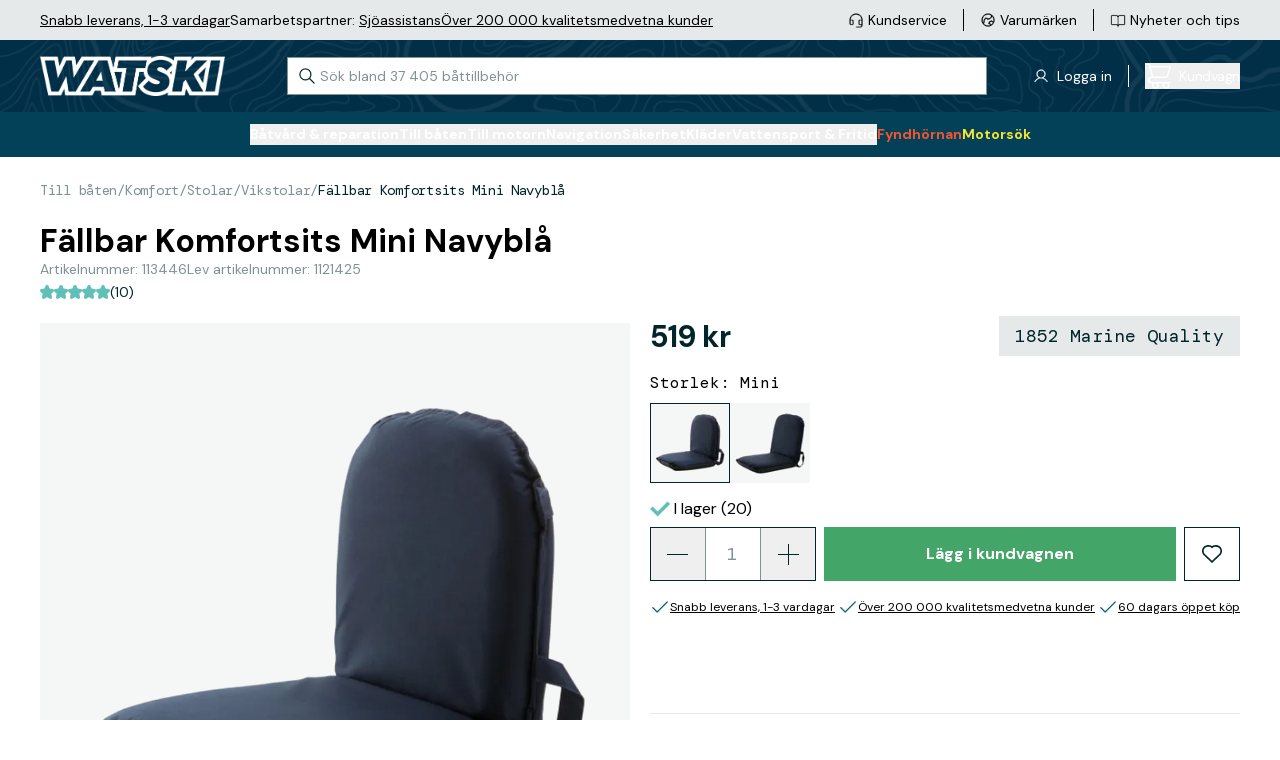

--- FILE ---
content_type: text/html; charset=utf-8
request_url: https://www.watski.se/komfortsits-mini-11pka
body_size: 81913
content:
<!DOCTYPE html>
<html
    x-data="globalData"
    x-bind="headerResizeHandler"
    :class="{'overflow-hidden': (searchWindowShow()&&isMobile)}"
    lang="sv"
    class="">
<head>
    <meta charset="UTF-8">
    <title>Komfortsits Mini, fällbar | Watski.se</title>

    <meta http-equiv="X-UA-Compatible" content="IE=edge,chrome=1" />
    <meta http-equiv="content-type" content="text/html; charset=utf-8" />
    <meta name="geo.position" content="55.55892;13.049955" />
    <meta name="viewport" content="width=device-width, initial-scale=1, maximum-scale=1, user-scalable=no">
    <meta name="description" content="Kompakt sits med ryggstöd i 6 ställbara vinklar. Sitsen kan fällas helt plant för att ta mindre plats - Hitta din stol till båten hos Watski
">
    <meta name="theme-color" content="#012F48">
    <link href="https://www.watski.se/komfortsits-mini-11pka" rel="canonical" />
            <meta name="facebook-domain-verification" content="rwxev54u0v3cdyk4pl3x3fg9h3828j" />
        <meta name="google-site-verification" content="sv7E-PEkjPNo3v50nCVTty8g21kzzH022cRc6q6lsQU" />
    
    <link rel="preconnect" href="https://fonts.googleapis.com">
    <link rel="preconnect" href="https://fonts.gstatic.com" crossorigin>
    <link rel="preload" as="style" href="https://fonts.googleapis.com/css2?family=DM+Mono:wght@400;500&family=DM+Sans:wght@400;500;700&family=DM+Serif+Display&display=swap">
    <link rel="stylesheet" media="print" onload="this.onload=null;this.removeAttribute('media');" href="https://fonts.googleapis.com/css2?family=DM+Mono:wght@400;500&family=DM+Sans:wght@400;500;700&family=DM+Serif+Display&display=swap">
    <link rel="icon" type="image/png" sizes="16x16" href="https://cdn.watski.com/tr:w-16,h-16/icons/favicon_wblack.png">
    <link rel="icon" type="image/png" sizes="32x32" href="https://cdn.watski.com/tr:w-32,h-32/icons/favicon_wblack.png">
    <link rel="icon" type="image/png" sizes="48x48" href="https://cdn.watski.com/tr:w-48,h-48/icons/favicon_wblack.png">
    <link rel="icon" type="image/png" sizes="192x192" href="https://cdn.watski.com/tr:w-192,h-192/icons/favicon_wblack.png">
    <link rel="apple-touch-icon" type="image/png" sizes="167x167" href="https://cdn.watski.com/tr:w-167,h-167/icons/favicon_wblack.png">
    <link rel="apple-touch-icon" type="image/png" sizes="180x180" href="https://cdn.watski.com/tr:w-180,h-180/icons/favicon_wblack.png">

    
    <link rel="stylesheet" href="/dist/style.css?v=94" />

    <!-- Google Tag Manager -->
    <script>(function(w,d,s,l,i){w[l]=w[l]||[];w[l].push({'gtm.start':
                new Date().getTime(),event:'gtm.js'});var f=d.getElementsByTagName(s)[0],
            j=d.createElement(s),dl=l!='dataLayer'?'&l='+l:'';j.async=true;j.src=
            'https://load.sst.watski.se/pllhbidm.js?id='+i+dl;f.parentNode.insertBefore(j,f);
        })(window,document,'script','dataLayer','GTM-KGNBM8D');</script>
    <!-- End Google Tag Manager -->
    <!-- Google Tag Manager -->
    <script>(function(w,d,s,l,i){w[l]=w[l]||[];w[l].push({'gtm.start':new Date().getTime(),event:'gtm.js'});var f=d.getElementsByTagName(s)[0],j=d.createElement(s),dl=l!='dataLayer'?'&l='+l:'';j.async=true;j.src='https://load.sst.watski.se/pllhbidm.js?id='+i+dl;f.parentNode.insertBefore(j,f);})(window,document,'script','dataLayer','GTM-WB4N2CBB');</script>
    <!-- End Google Tag Manager -->

    


    <script defer src="/dist/alpineintersect@3.12.3.min.js"></script>
    <script defer src="/dist/alpinecollapse@3.12.3.min.js"></script>
    <script defer src="/dist/alpine@3.12.3.min.js"></script>
    <script type="text/javascript">
        //<![CDATA[
        window.lipscoreInit = function() {
            lipscore.init({
                            apiKey: "9862540b06702240bf3f7cb6"
                        });
        };
        (function() {
            var scr = document.createElement('script'); scr.async = 1;
                        scr.src = "//static.lipscore.com/assets/se/lipscore-v1.js";
                        document.getElementsByTagName('head')[0].appendChild(scr);
        })();
        //]]>
    </script>

    
            <script defer src="https://at.watski.se/jsTag?ap=1960533011"></script>
        

            <script type="application/ld+json">
            {"@context":"https://schema.org/","@type":"Product","name":"Fällbar Komfortsits Mini Navyblå","description":"Kompakt sits med ryggstöd i 6 ställbara vinklar. Sitsen kan fällas helt plant för att ta mindre plats - Hitta din stol till båten hos Watski\n","image":"https://cdn.watski.com/img/big/ff7c2420-2596-11eb-b161-4fabd25d99f2.jpg","brand":{"@type":"Brand","name":"1852 Marine Quality"},"sku":"113446","offers":{"@type":"AggregateOffer","lowPrice":"519.00","highPrice":"519.00","priceCurrency":"SEK","offerCount":1,"availability":"https://schema.org/InStock"},"aggregateRating":{"@type":"AggregateRating","ratingValue":4.8,"reviewCount":10,"bestRating":5,"worstRating":1},"review":[{"@type":"Review","author":{"@type":"Person","name":"Magnus Månsson"},"datePublished":"2021-04-11","description":"Kompakt, perfekt att ta med och bekväm","name":"1852 fällbar komfortsits mini 6 läge b40, l75, d-7cm navyblå","reviewRating":{"@type":"Rating","bestRating":5,"ratingValue":5,"worstRating":1}},{"@type":"Review","author":{"@type":"Person","name":"Lars"},"datePublished":"2024-06-19","description":"Super godt. ","name":"Foldesæde Regular, Navy","reviewRating":{"@type":"Rating","bestRating":5,"ratingValue":5,"worstRating":1}},{"@type":"Review","author":{"@type":"Person","name":"Jonny Widmark"},"datePublished":"2024-05-20","description":"Verkar vara en rejäl dyna!","name":"1852 fällbar komfortsits regular 6 läge b47,l95,d8cm navyblå","reviewRating":{"@type":"Rating","bestRating":5,"ratingValue":5,"worstRating":1}},{"@type":"Review","author":{"@type":"Person","name":"Leif"},"datePublished":"2024-01-02","description":"Ser veldig bra ut, selv om den ikke er brukt enda.","name":"1852 foldesæde m/6 indst. b47-l95-d8cm 300d polyester navy","reviewRating":{"@type":"Rating","bestRating":5,"ratingValue":5,"worstRating":1}},{"@type":"Review","author":{"@type":"Person","name":"Kim Åkerlund"},"datePublished":"2023-07-31","description":"Tekee tehtävänsä meidän veneessä","name":"Comfort-istuin, kokoontaitettava","reviewRating":{"@type":"Rating","bestRating":5,"ratingValue":5,"worstRating":1}},{"@type":"Review","author":{"@type":"Person","name":"Jennie Engström"},"datePublished":"2023-07-10","description":"Superskön att sitta i, bra kvalité.","name":"1852 fällbar komfortsits regular 6 läge b47,l95,d8cm navyblå","reviewRating":{"@type":"Rating","bestRating":5,"ratingValue":5,"worstRating":1}},{"@type":"Review","author":{"@type":"Person","name":"Asle Gaustad Kvinlog"},"datePublished":"2023-07-08","description":"Veldig enkel å bruke, litt stor i en liten båt","name":"1852 foldesæde m/6 indst. b47-l95-d8cm 300d polyester navy","reviewRating":{"@type":"Rating","bestRating":5,"ratingValue":5,"worstRating":1}},{"@type":"Review","author":{"@type":"Person","name":"Veronica"},"datePublished":"2021-07-24","description":"Bra pris och skön komfort","name":"1852 fällbar komfortsits regular 6 läge b47,l95,d8cm navyblå","reviewRating":{"@type":"Rating","bestRating":5,"ratingValue":5,"worstRating":1}},{"@type":"Review","author":{"@type":"Person","name":"Johanna Gustafsson"},"datePublished":"2024-06-05","description":"Blablabla ","name":"1852 fällbar komfortsits regular 6 läge b47,l95,d8cm navyblå","reviewRating":{"@type":"Rating","bestRating":5,"ratingValue":4,"worstRating":1}},{"@type":"Review","author":{"@type":"Person","name":"REIDUN ELISABETH GJERDE"},"datePublished":"2022-09-09","description":"Oppfyller det vi var ute etter til en god pris  :) ??","name":"1852 foldesæde m/6 indst. b47-l95-d8cm 300d polyester navy","reviewRating":{"@type":"Rating","bestRating":5,"ratingValue":4,"worstRating":1}}]}
        </script>
            <script type="application/ld+json">
            {"@context":"https://schema.org","@type":"BreadcrumbList","itemListElement":[{"@type":"ListItem","position":1,"name":"Till båten","item":"https://www.watski.se/bat-11KrX"},{"@type":"ListItem","position":2,"name":"Komfort","item":"https://www.watski.se/trivsel-ombord-117cf"},{"@type":"ListItem","position":3,"name":"Stolar","item":"https://www.watski.se/Stolar-11BSg"},{"@type":"ListItem","position":4,"name":"Vikstolar","item":"https://www.watski.se/Vikstolar-11BSk"}]}
        </script>
                <meta property="og:title" content="Fällbar Komfortsits Mini Navyblå" />
            <meta property="og:description" content="Kompakt sits med ryggstöd i 6 ställbara vinklar. Sitsen kan fällas helt plant för att ta mindre plats - Hitta din stol till båten hos Watski
" />
            <meta property="og:image" content="https://cdn.watski.com/img/big/ff7c2420-2596-11eb-b161-4fabd25d99f2.jpg" />
            <meta property="og:type" content="product" />
    

</head>


<body

    class="flex flex-col h-screen w-full bg-white">
<!-- Google Tag Manager (noscript) -->
<noscript><iframe src="https://load.sst.watski.se/ns.html?id=GTM-KGNBM8D"
                  height="0" width="0" style="display:none;visibility:hidden"></iframe></noscript>
<!-- End Google Tag Manager (noscript) -->
<!-- Google Tag Manager (noscript) -->
<noscript><iframe src="https://load.sst.watski.se/ns.html?id=GTM-WB4N2CBB" height="0" width="0" style="display:none;visibility:hidden"></iframe></noscript>
<!-- End Google Tag Manager (noscript) -->
<header
    x-data="{
        sticky: false,
        lastScroll: 0,
        lastHeaderSwitchPosition: 0,
        mobileHeaderShow: true,
    }"
    @scroll.window="
    if(!categoryOverlayShowing && document.body.style.position !== 'fixed'){
        if(window.scrollY > lastScroll){
            if(window.scrollY > 100 && (window.scrollY > lastHeaderSwitchPosition+25)){
                mobileHeaderShow = false
                lastHeaderSwitchPosition = window.scrollY
            }
        }else{
            if((window.scrollY < 100 && !mobileHeaderShow) || (window.scrollY < lastHeaderSwitchPosition-25)){
                mobileHeaderShow = true
                lastHeaderSwitchPosition = window.scrollY
            }
        }

        lastScroll = window.scrollY
        return
    }
    if(categoryOverlayShowing){
        if(sticky && window.scrollY < $el.offsetTop){
            $el.classList.remove('!absolute')
            $el.style = ''
            sticky = false
            return
        }
        if(window.scrollY > lastScroll && !sticky && window.scrollY > $el.offsetTop){
            $el.classList.add('!absolute')
            $el.style = 'top:'+window.scrollY+'px'
            sticky = true
            lastScroll = window.scrollY
            return
        }
        lastScroll = window.scrollY
    }
    "
    @mobilebreakpointresizehit.window="
        if($event.detail){

        }else{
             mobileHeaderShow = true
            lastHeaderSwitchPosition = window.scrollY
        }
    "
    @set-categoryoverlayactive.window="
    if(!$event.detail){
        $el.classList.remove('!absolute')
        $el.style = ''
        sticky = false
        return
    }
    if(isMobile)
        return;
    sticky = true;
    $el.style = 'top:'+window.scrollY+'px'
    $el.classList.add('!absolute')
    "
    class="fixed w-full z-50 transition-all duration-300"
    :class="{ '-translate-y-full': !mobileHeaderShow }"
>
        <div class="
    bg-wgray-100
    w-full h-[24px] text-s leading-3 hidden lg:block lg:text-m lg:leading-4 lg:h-[40px]">
        <div class="h-full container mx-auto flex justify-between">
            <div
                    x-data="{
                rotateElement(e, rotateFunc){
                    setTimeout(function(){
                        e.classList.remove('opacity-100')
                        setTimeout(function(){
                            let nextSibling = e.nextElementSibling
                            if(nextSibling === null){
                                nextSibling = $el.firstElementChild
                            }
                            e.classList.remove('!block')
                            e.classList.add('hidden')
                            nextSibling.classList.add('!block')
                            setTimeout(function(){
                               nextSibling.classList.add('opacity-100')
                                    rotateFunc(nextSibling, rotateFunc)
                                }, 50)
                        }, 500)
                    }, 3000)

                }
            }"
                    x-init="if(!isMobile) return;rotateElement($el.firstElementChild, rotateElement)"
                    class="stripe flex justify-center items-center px-5 lg:px-0 lg:gap-x-4">
                                    <div class=" opacity-100 !block  hidden opacity-0 absolute transition-all duration-500 lg:transition-none lg:!block lg:opacity-100 lg:relative"><p><a target="_blank" rel="noopener" href="https://www.watski.se/faq">Snabb leverans, 1-3 vardagar</a> </p></div>
                                    <div class=" hidden opacity-0 absolute transition-all duration-500 lg:transition-none lg:!block lg:opacity-100 lg:relative"><p>Samarbetspartner: <a href="https://www.watski.se/om-oss/sjoassistans">Sj&ouml;assistans</a></p></div>
                                    <div class=" hidden opacity-0 absolute transition-all duration-500 lg:transition-none lg:!block lg:opacity-100 lg:relative"><p><a target="_self" rel="noopener" href="https://www.watski.se/om-oss/battilbehor-kvalitet-sedan-1916">&Ouml;ver 200 000 kvalitetsmedvetna kunder</a></p></div>
                            </div>
            <div class="flex justify-center">
                <ul class="flex-row hidden lg:flex items-center">
                    <li class="flex flex-row items-center after:border-l after:h-[22px] after:pl-4 after:ml-4 last-of-type:after:p-0 last-of-type:after:m-0 last-of-type:after:border-0">
                        <a class="flex flex-row items-center hover:text-wgray-700" href="/contact">
                            <div class="w-4">
                                <img
                                        alt="Customer Service"
                                        class="max-h-full"
                                        src="https://cdn.watski.com/tr:h-30,dpr-1.5/icons/ks_icon_slim.png"
                                        srcset="https://cdn.watski.com/tr:h-30,dpr-1.5/icons/ks_icon_slim.png 1x,https://cdn.watski.com/tr:h-30,dpr-2/icons/ks_icon_slim.png 2x,https://cdn.watski.com/tr:h-30,dpr-3/icons/ks_icon_slim.png 3x"
                                />                            </div>
                            <span class="pl-1 text-m align-middle">Kundservice</span>
                        </a>
                    </li>
                    <li class="flex flex-row items-center after:border-l after:h-[22px] after:pl-4 after:ml-4 last-of-type:after:p-0 last-of-type:after:m-0 last-of-type:after:border-0">
                        <a class="flex flex-row items-center hover:text-wgray-700" href="/brands">
                            <div class="w-4">
                            <img
                                    alt="Brand Icon"
                                    class="max-h-full"
                                    src="https://cdn.watski.com/tr:h-30,dpr-1.5/icons/brand_icon_slim.png"
                                    srcset="https://cdn.watski.com/tr:h-30,dpr-1.5/icons/brand_icon_slim.png 1x,https://cdn.watski.com/tr:h-30,dpr-2/icons/brand_icon_slim.png 2x,https://cdn.watski.com/tr:h-30,dpr-3/icons/brand_icon_slim.png 3x"
                            />
                            </div>
                            <span class="pl-1 text-m align-middle">Varumärken</span>
                        </a>
                    </li>
                    <li class="flex flex-row items-center after:border-l after:h-[22px] after:pl-4 after:ml-4 last-of-type:after:p-0 last-of-type:after:m-0 last-of-type:after:border-0">
                        <a class="flex flex-row items-center group hover:text-wgray-700" href="/tips-och-guider">
                            <div class="w-4">
                                <img
                                        alt="News Icon"
                                        class="max-h-full group-hover:opacity-80"
                                        src="https://cdn.watski.com/tr:h-30,dpr-1.5/icons/news_icon_slim.png"
                                        srcset="https://cdn.watski.com/tr:h-30,dpr-1.5/icons/news_icon_slim.png 1x,https://cdn.watski.com/tr:h-30,dpr-2/icons/news_icon_slim.png 2x,https://cdn.watski.com/tr:h-30,dpr-3/icons/news_icon_slim.png 3x"
                                />
                            </div>
                            <span class="pl-1 text-m align-middle">Nyheter och tips</span>
                        </a>
                    </li>
                </ul>
            </div>
        </div>
    </div>
    <div class="relative z-[101] flex bg-green-900 text-white h-[115px] lg:h-auto lg:min-h-[72px]">
        <picture class="absolute top-0 left-0 w-full h-full opacity-75">
            <source srcset="https://cdn.watski.com/tr:h-76,dpr-1/icons/stripe_seamap_bg.png 1x, https://cdn.watski.com/tr:h-76,dpr-2/icons/stripe_seamap_bg.png 2x, https://cdn.watski.com/tr:h-76,dpr-3/icons/stripe_seamap_bg.png 3x" media="(min-width: 1200px)">
            <source srcset="https://cdn.watski.com/tr:h-60,dpr-1/icons/stripe_seamap_bg.png 1x, https://cdn.watski.com/tr:h-60,dpr-2/icons/stripe_seamap_bg.png 2x, https://cdn.watski.com/tr:h-60,dpr-3/icons/stripe_seamap_bg.png 3x">
            <img class="w-full h-full max-w-full max-h-full object-cover" src="https://cdn.watski.com/tr:h-76,dpr-1/icons/stripe_seamap_bg.png">
        </picture>
        <div class="lg:container mx-auto flex flex-row flex-wrap justify-between items-center w-full relative lg:flex-nowrap">
            <a class="flex justify-center visible order-1 pl-5 lg:mt-0 lg:pl-0 lg:order-none  h-[30px] mt-2.5 lg:h-[40px] " href="/">
                                    <img
                            alt="Watski Logo Light"
                            class="max-h-full"
                            src="https://cdn.watski.com/tr:h-50,dpr-1.5/icons/watski_logo_white.png"
                            srcset="https://cdn.watski.com/tr:h-50,dpr-2/icons/watski_logo_white.png 1x,https://cdn.watski.com/tr:h-50,dpr-2/icons/watski_logo_white.png 2x,https://cdn.watski.com/tr:h-50,dpr-3/icons/watski_logo_white.png 3x"
                    />
                
            </a>
            <div
                    id=""
                    class="w-full relative bg-green-900 px-5 order-8 mb-1 lg:mb-0 lg:px-0 lg:p-0 lg:mx-0 lg:bg-white lg:w-auto lg:ml-4 lg:order-none">
                <input
                        x-data="{
                            ajaxSearchRequest: () => {
                                if(searchString.length <= 2){
                                    resetAutocomplete()
                                    return
                                }

                                const formData = new FormData();
                                formData.append('search_term', searchString)
                                fetch('/ajax/search_autocomplete.php', {
                                    method: 'POST',
                                    cache: 'no-cache',
                                    credentials: 'same-origin',
                                    body: formData
                                }).then((response) => response.json())
                                  .then((data) => {
                                    setSearchWindowVisible(true)
                                    searchAutocompleteResults['phrases'] = data.phrases
                                    searchAutocompleteResults['items'] = data.products.items
                                    searchAutocompleteResults['itemsTotal'] = data.products.total_items
                                    searchAutocompleteResults['searchterm'] = data.products.searchterm
                                  })
                            }
                        }"
                        id="searchInput"
                        data-dd-action-name="Searchbar"
                        @focus="
                            searchActive = true;
                            if(!searchWindowOpen){
                                setSearchWindowVisible(true)
                            }
                            if(searchAutocompleteResults.items.length <= 0){
                                ajaxSearchRequest()
                            }

                        "
                        @blur="searchActive = false;"
                        @input.debounce.200ms="ajaxSearchRequest()"
                        @keyup.enter="if(searchString.length <= 0) return;window.location.href = '/search/?query='+encodeURIComponent(searchString);"
                        @keydown.down.prevent="searchKeyNavActivated()"
                        @keydown.up.prevent="searchKeyNavActivatedUp()"
                        @keydown.esc="searchString = '';document.querySelector('#searchInput').focus()"
                        x-model="searchString"
                        class="text-wblack placeholder-wgray-700 w-full leading-4 px-4 py-2 pl-8 border border-wgray-700 outline-none lg:py-2.5 lg:w-[700px] lg:text-m lg:mb-0 lg:transition-all lg:duration-200"
                        placeholder="Sök bland 37 405 båttillbehör"
                        autocomplete="off"
                />

                <svg class="stroke-wblack absolute left-8 lg:left-3 top-[11px] w-4 h-4 pointer-events-none lg:top-[11px]" viewBox="0 0 18 18" fill="none" xmlns="http://www.w3.org/2000/svg"><path d="m17 17-5.333-5.333m1.777-4.445A6.222 6.222 0 1 1 1 7.222a6.222 6.222 0 0 1 12.444 0Z" stroke-width="1.3" stroke-linecap="round" stroke-linejoin="round"/></svg>
                <button
                        @click.stop="searchString = '';document.querySelector('#searchInput').focus()"
                        :class="{'!flex': searchString.length > 0 }"
                        class="hidden absolute justify-center items-center right-8 lg:right-2 top-3 w-4 h-4"
                >
                    <svg class="stroke-wblack w-2 h-2" viewBox="0 0 8 8" xmlns="http://www.w3.org/2000/svg"><path d="M6.657 1 1 6.657m5.657 0L1 1" stroke-width="1.3" stroke-linecap="round"/></svg>
                </button>
                <div
                        x-cloak
                        x-show="searchWindowShow()"
                        @click.outside="setTimeout(() => {if(!searchActive&&!isMobile){setSearchWindowVisible(false)}}, 150)"
                        x-transition:enter="transition-opacity duration-100"
                        x-transition:enter-start="opacity-0"
                        x-transition:enter-end="opacity-100"
                        x-transition:leave="transition-opacity duration-100"
                        x-transition:leave-start="opacity-100"
                        x-transition:leave-end="opacity-0"
                        class="w-screen text-wblack bg-white left-0 h-[calc(100%-115px)] z-50 fixed top-[115px] lg:absolute lg:drop-shadow-lg lg:z-auto lg:overflow-hidden lg:top-12 lg:left-0 lg:w-[700px] lg:h-auto"
                >
                    <div class="h-full w-full overflow-y-auto">
                        <div x-show="searchAutocompleteResults.phrases.length > 0" class="font-bold mb-2 border-b border-wgray-200 mt-5 mx-5">Sökförslag</div>
                        <ul x-ref="searchphrases">
                            <template x-for="(res, index) in searchAutocompleteResults.phrases" :key="res.id">
                                <li class="mb-1 lg:mb-0">
                                    <a
                                            data-type="searchphrases"
                                            data-dd-action-name="Searchbar Phrase"
                                            x-bind:data-index=`${index}`
                                            @keydown.down.prevent="searchKeyNavDown($el)"
                                            @keydown.up.prevent="searchKeyNavUp($el)"
                                            :href="`/${res.url}`"
                                            class="text-wblack flex justify-between px-5 text-m lg:text-base focus:bg-wgray-100 hover:text-green-500 focus:text-green-500"
                                    >
                                        <span x-html="highlightAllSearches(searchString, res.title)"></span><span x-text="res.type"></span>
                                    </a>
                                </li>
                            </template>
                        </ul>
                        <div class="flex justify-between mb-2 mt-4 border-b border-wgray-200 mx-5">
                            <div class="font-bold">
                                Visar <span x-text="searchAutocompleteResults.items.length"></span> av <span x-text="searchAutocompleteResults.itemsTotal"></span> produkter
                            </div>
                            <a data-dd-action-name="Searchbar Product All" :href="'/search/?query='+(searchAutocompleteResults.searchterm != '' ? searchAutocompleteResults.searchterm : searchString)" class="text-link">Visa alla</a>
                        </div>
                        <ul class="pb-5 lg:pb-0" x-ref="searchproducts">
                            <template x-for="(res, index) in searchAutocompleteResults.items" :key="res.id">
                                <li class="mb-1">
                                    <a
                                            data-type="searchproducts"
                                            data-dd-action-name="Searchbar Product"
                                            x-bind:data-index=`${index}`
                                            @keydown.down.prevent="searchKeyNavDown($el)"
                                            @keydown.up.prevent="searchKeyNavUp($el)"
                                            :href="`/${res.url}`"
                                            class="text-wblack flex focus:bg-wgray-100 group px-5"
                                    >
                                        <div class="w-12 h-12 bg-wgray-100 p-1 flex-shrink-0">
                                            <img class="w-full h-full mix-blend-darken" :src="'https://cdn.watski.com/tr:n-small_thumb/img/original_jpg/'+res.img" />
                                        </div>

                                        <div class="pl-2 flex-grow">
                                            <span class="text-m group-hover:text-green-500 line-clamp-1 group-focus:text-green-500 lg:line-clamp-2 lg:text-base" x-html="highlightAllSearches(searchString, res.name)"></span>
                                            <div class="flex items-center text-m whitespace-nowrap">
                                                <template x-if="res.stock > 0">
                                                    <div class="flex items-center"><svg class="w-3 h-3 lg:w-4 lg:h-4 mr-1" viewBox="0 0 16 12" fill="none" xmlns="http://www.w3.org/2000/svg"><path d="M2 4 0 6l6 6L16 2l-2-2-8 8-4-4Z" fill="#60BFB7"/></svg> I lager</div>
                                                </template>
                                                <template x-if="res.supplier_stock > 0 && res.stock <= 0">
                                                    <div class="flex items-center"><svg class="w-3 h-3 lg:w-4 lg:h-4 mr-1" viewBox="0 0 16 12" fill="none" xmlns="http://www.w3.org/2000/svg"><path d="M2 4 0 6l6 6L16 2l-2-2-8 8-4-4Z" fill="#60BFB7"/></svg> Beställningsvara</div>
                                                </template>
                                                <template x-if="res.stock <= 0 && res.supplier_stock <= 0">
                                                    <div class="flex items-center"><svg class="w-3 h-3 lg:w-4 lg:h-4 mr-1" viewBox="0 0 12 12" fill="none" xmlns="http://www.w3.org/2000/svg"><path d="M5.151 6 .775 1.624l.849-.848L6 5.152 10.375.776l.849.849L6.848 6l4.376 4.376-.849.848L6 6.85l-4.376 4.376-.849-.849L5.151 6Z" fill="#F25730"/></svg> Ej i lager</div>
                                                </template>
                                            </div>
                                        </div>
                                        <div>
                                            <div class="flex flex-col text-right whitespace-nowrap lg:pb-1">
                                            <span :class="{ 'text-wred': res.sale_active }" class="font-bold text-m tracking-[-0.04em] lg:text-m">
                                                <template x-if="res.has_variable_price">
                                                    <span class="text-xxs lowercase lg:text-xs">Från </span>
                                                </template>
                                                <span x-html="res.price_display"></span>
                                            </span>
                                                <template x-if="res.price_normal_clean > res.price_clean">
                                                    <span class="font-bold text-[12px] lg:text-m tracking-[-0.04em] text-wgray-300 line-through" x-html="res.price_normal"></span>
                                                </template>
                                            </div>
                                        </div>
                                    </a>
                                </li>
                            </template>
                        </ul>
                    </div>

                </div>
            </div>
            <div class="flex order-2 lg:order-none">
                <div  class="hidden flex-row items-center cursor-pointer lg:flex relative after:border-l after:h-[22px] after:pl-4 after:ml-4">
                    <div class="w-4">
                        <img
                                alt="News Icon"
                                class="max-h-full group-hover:opacity-80"
                                src="https://cdn.watski.com/tr:h-30,dpr-1.5/icons/user_icon_slim.png"
                                srcset="https://cdn.watski.com/tr:h-30,dpr-1.5/icons/user_icon_slim.png 1x,https://cdn.watski.com/tr:h-30,dpr-2/icons/user_icon_slim.png 2x,https://cdn.watski.com/tr:h-30,dpr-3/icons/user_icon_slim.png 3x"
                        />
                    </div>
                                            <span @click="showLoginModal()" class="pl-2 text-m align-middle cursor-pointer hover:text-wgray-700">
                        <span> Logga in  </span>
                    </span>
                                    </div>
                                <button data-dd-action-name="Cart - Open" type="button" @click="showCart();" class="hidden lg:flex lg:hover:text-wgray-700 items-center outline-none">
                    <div class="relative">
                        <svg xmlns="http://www.w3.org/2000/svg" width="26" height="26" fill="none"><path fill="#FFFFFF" d="M25.5 20.17c.14-.14.21-.33.21-.52s-.08-.38-.21-.52a.734.734 0 0 0-.52-.21H6.31c-.52 0-1-.2-1.37-.57-.36-.36-.57-.86-.57-1.37 0-.51.21-1.01.57-1.37.37-.37.85-.57 1.37-.57h13.92a3.41 3.41 0 0 0 3.3-2.57l2.2-8.66c.03-.11.03-.22 0-.33a.69.69 0 0 0-.14-.3.89.89 0 0 0-.26-.21.679.679 0 0 0-.33-.07H5.57l-.14-.4c-.24-.67-.66-1.23-1.24-1.64C3.61.45 2.94.24 2.23.23H.98C.78.23.6.31.46.44.32.58.25.77.25.96s.08.38.21.52c.14.14.32.21.52.21h1.25c.45-.01.86.13 1.21.39.35.27.6.65.71 1.08l.09.71 2.48 9.65-.74.03a3.399 3.399 0 0 0-3.25 3.55c.04.91.43 1.75 1.1 2.36.67.61 1.54.93 2.45.89H7.4l-.29.8c-.19.51-.25 1.07-.17 1.61.07.54.27 1.06.59 1.51.31.45.73.81 1.22 1.06.96.5 2.17.5 3.14 0 .48-.25.9-.62 1.21-1.07.31-.45.51-.97.59-1.5.07-.54.01-1.09-.17-1.61l-.29-.8h4.86l-.29.81a3.24 3.24 0 0 0-.17 1.6c.07.54.27 1.06.59 1.51.31.45.73.81 1.22 1.07.96.5 2.17.5 3.14 0 .48-.25.9-.62 1.21-1.06.31-.45.51-.97.59-1.51.07-.54.01-1.09-.17-1.6l-.29-.81h1.1c.19 0 .38-.08.52-.21l-.04.02ZM5.92 4.39h18.12l-1.93 7.73c-.11.43-.36.81-.71 1.07-.34.26-.75.39-1.17.39H8.22l-2.3-9.2v.01Zm5.76 19.3c-.37.37-.85.57-1.37.57-.38 0-.76-.11-1.08-.33-.32-.21-.57-.51-.71-.87a1.919 1.919 0 0 1 .42-2.1c.27-.27.61-.45.99-.53.38-.07.76-.04 1.12.11.35.15.65.39.87.71a1.913 1.913 0 0 1-.24 2.44Zm10.67 0c-.36.36-.86.57-1.37.57-.38 0-.76-.11-1.07-.33-.32-.21-.57-.51-.71-.87-.15-.35-.19-.74-.11-1.12.08-.38.26-.72.53-.99s.61-.45.99-.53c.38-.07.76-.04 1.12.11.35.15.65.39.87.71a1.913 1.913 0 0 1-.24 2.44l-.01.01Z"/></svg>
                        <span :class="{'hidden': cartData.qty <= 0}" class=" hidden  absolute -right-1 -top-1 leading-[14px] w-3.5 h-3.5 bg-green-500 text-[8px] text-white rounded-full text-center drop-shadow-md" x-text="cartData.qty"></span>
                    </div>
                    <div class="flex flex-col pl-2">
                        <span :class="{'font-normal': cartData.qty > 0}" class="block text-m space tracking-[-0.03em] ">Kundvagn</span>
                        <span :class="{'hidden': cartData.qty <= 0}" x-text="cartData.value" class=" hidden  text-left text-s leading-4 font-bold tracking-[-0.03em]"></span>
                    </div>
                </button>
            </div>
            <div class="flex flex-row justify-center items-center gap-x-3 order-4 pr-5 mt-2.5 lg:w-auto lg:hidden">
                <div @click.stop="showLoginModal()" class="w-5 h-auto cursor-pointer touch-manipulation">
                    <svg width="20" height="24" fill="none" xmlns="http://www.w3.org/2000/svg"><path d="M18.111 23.5a.5.5 0 0 0 .5-.5A9.056 9.056 0 0 0 .5 23a.5.5 0 0 0 .5.5h17.111ZM13.366 2.078l-.354.354.354-.354A5.389 5.389 0 1 0 5.746 9.7a5.389 5.389 0 0 0 7.62-7.62Z" stroke="#fff" stroke-linecap="round" stroke-linejoin="round"/></svg>
                </div>
                <div class="flex flex-row items-center lg:hidden relative">
                    <button data-dd-action-name="Cart - Open" type="button" @click="showCart();" class="relative">
                        <svg xmlns="http://www.w3.org/2000/svg" width="26" height="26" fill="none"><path fill="#FFFFFF" d="M25.5 20.17c.14-.14.21-.33.21-.52s-.08-.38-.21-.52a.734.734 0 0 0-.52-.21H6.31c-.52 0-1-.2-1.37-.57-.36-.36-.57-.86-.57-1.37 0-.51.21-1.01.57-1.37.37-.37.85-.57 1.37-.57h13.92a3.41 3.41 0 0 0 3.3-2.57l2.2-8.66c.03-.11.03-.22 0-.33a.69.69 0 0 0-.14-.3.89.89 0 0 0-.26-.21.679.679 0 0 0-.33-.07H5.57l-.14-.4c-.24-.67-.66-1.23-1.24-1.64C3.61.45 2.94.24 2.23.23H.98C.78.23.6.31.46.44.32.58.25.77.25.96s.08.38.21.52c.14.14.32.21.52.21h1.25c.45-.01.86.13 1.21.39.35.27.6.65.71 1.08l.09.71 2.48 9.65-.74.03a3.399 3.399 0 0 0-3.25 3.55c.04.91.43 1.75 1.1 2.36.67.61 1.54.93 2.45.89H7.4l-.29.8c-.19.51-.25 1.07-.17 1.61.07.54.27 1.06.59 1.51.31.45.73.81 1.22 1.06.96.5 2.17.5 3.14 0 .48-.25.9-.62 1.21-1.07.31-.45.51-.97.59-1.5.07-.54.01-1.09-.17-1.61l-.29-.8h4.86l-.29.81a3.24 3.24 0 0 0-.17 1.6c.07.54.27 1.06.59 1.51.31.45.73.81 1.22 1.07.96.5 2.17.5 3.14 0 .48-.25.9-.62 1.21-1.06.31-.45.51-.97.59-1.51.07-.54.01-1.09-.17-1.6l-.29-.81h1.1c.19 0 .38-.08.52-.21l-.04.02ZM5.92 4.39h18.12l-1.93 7.73c-.11.43-.36.81-.71 1.07-.34.26-.75.39-1.17.39H8.22l-2.3-9.2v.01Zm5.76 19.3c-.37.37-.85.57-1.37.57-.38 0-.76-.11-1.08-.33-.32-.21-.57-.51-.71-.87a1.919 1.919 0 0 1 .42-2.1c.27-.27.61-.45.99-.53.38-.07.76-.04 1.12.11.35.15.65.39.87.71a1.913 1.913 0 0 1-.24 2.44Zm10.67 0c-.36.36-.86.57-1.37.57-.38 0-.76-.11-1.07-.33-.32-.21-.57-.51-.71-.87-.15-.35-.19-.74-.11-1.12.08-.38.26-.72.53-.99s.61-.45.99-.53c.38-.07.76-.04 1.12.11.35.15.65.39.87.71a1.913 1.913 0 0 1-.24 2.44l-.01.01Z"/></svg>
                        <span
                              class="   hidden absolute -right-1 -top-1 leading-[14px] w-3.5 h-3.5 bg-secondary-600 text-[8px] text-white rounded-full text-center drop-shadow-md"
                              :class="{ '!block': cartData.qty > 0 }"
                              x-text="cartData.qty"></span>
                    </button>
                </div>
                <div class="flex items-center justify-center order-5 h-7 w-7 lg:w-auto lg:hidden">
                    <div :class="{'hidden': mobileMenuOpen}" @click="mobileMenuOpen = true; mobileNavOpen = false;" class="block cursor-pointer text-4xl items-center lg:hidden">
                        <svg class="m-0" width="33" height="32" viewBox="0 0 33 32" fill="none" xmlns="http://www.w3.org/2000/svg">
                            <rect x="5.5" y="9" width="22" height="2" fill="white"/>
                            <rect x="5.5" y="15" width="22" height="2" fill="white"/>
                            <rect x="5.5" y="21" width="22" height="2" fill="white"/>
                        </svg>
                    </div>
                    <div :class="{'hidden': !mobileMenuOpen}" @click="mobileMenuOpen = false;mobileNavOpen = false;" class="block cursor-pointer text-4xl items-center hidden lg:hidden">
                        <svg width="17" height="16" viewBox="0 0 17 16" fill="none" xmlns="http://www.w3.org/2000/svg">
                            <path d="M15.4996 1L1.5 14.9993M15.5 15L1.50042 1.00073" stroke="white" stroke-linecap="square"/>
                        </svg>
                    </div>
                </div>
            </div>
        </div>
    </div>
    <div class="p-0 flex lg:bg-green-800 h-full lg:h-auto lg:pt-3 lg:pb-3">
        <div class="flex items-center lg:container w-full mx-auto lg:bg-green-800 lg:relative"
             x-data="{ navHeight: 0 }"
             x-ref="navWrapper"
             @resize.window="navHeight = $refs.navWrapper?.offsetHeight || 0"
             x-effect="navHeight = $refs.navWrapper?.offsetHeight || 0">
            <div id="navBeforePoint"></div>

            <nav
                id="navTest"
                x-cloak="mobile"
                x-transition:enter="transition-all lg:transition-none"
                x-transition:enter-start="translate-x-full"
                x-transition:enter-end="translate-x-0"
                x-transition:leave="transition-all lg:transition-none"
                x-transition:leave-start="translate-x-0"
                x-transition:leave-end="translate-x-full lg:translate-x-0"
                class="bg-white max-lg:fixed top-0 overflow-y-auto left-0 z-[9999] w-full h-full duration-300 lg:text-white lg:bg-green-800 lg:flex-grow lg:overflow-y-visible lg:top-0 lg:h-auto lg:w-auto lg:flex lg:justify-center lg:z-[100]">

                <ul class="flex flex-col gap-y-4 pt-4 lg:pt-0 lg:gap-y-3 lg:flex-row lg:gap-x-5 2lg:gap-x-8 lg:flex-wrap">
                                            <li x-data="{open: false}" @set-categorywindowopen.window="open = $event.detail;" class="">
                            <button
                                @click.stop="if(open) {$dispatch('set-categorywindowopen', false);$dispatch('set-categoryoverlayactive', false);mobileCatExpanded = false;} else {$dispatch('set-categorywindowopen', false);open = true;$dispatch('set-categoryoverlayactive', true);mobileCatExpanded = true;}"
                                :class="{'text-wgray-700' : open}"
                                class="flex items-center px-4 w-full font-bold text-[32px] lg:text-m 2lg:text-base lg:p-0 lg:items-start cursor-pointer lg:hover:text-wgray-700"
                            >
                                <span class="flex-grow text-left">Båtvård &amp; reparation</span>
                                <svg class="-rotate-90 w-5 lg:hidden" width="22" height="11" viewBox="0 0 22 12" fill="none" xmlns="http://www.w3.org/2000/svg">
                                    <path d="M22 1L12 11L11 12L10 11L0 1L1 0L11 10L21 0L22 1Z" fill="#00252A"/>
                                </svg>
                            </button>
                            <ul
                                x-cloak
                                x-show="open"
                                @click.outside="if(isMobile) return; open = false;$dispatch('set-categorywindowopen', false);$dispatch('set-categoryoverlayactive', false);"
                                x-transition:enter="transition !w-[99.9%] lg:!w-full"
                                x-transition:enter-start="lg:opacity-0 translate-x-full lg:translate-x-0"
                                x-transition:enter-end="lg:opacity-100 translate-x-0 w-full"
                                x-transition:leave="transition"
                                x-transition:leave-start="lg:opacity-100 translate-x-0"
                                x-transition:leave-end="translate-x-full lg:opacity-0 lg:translate-x-0"
                                :style="!isMobile ? { top: navHeight > 0 ? navHeight + 12 + 'px' : '40px' } : {}"
                                class="transform-gpu duration-300 flex flex-col absolute bg-white w-full top-0 z-10 min-h-[calc(100vh-0px)] lg:gap-x-2 lg:min-h-0 lg:h-auto lg:container lg:absolute lg:left-0 lg:w-full lg:text-white lg:bg-wblack lg:px-14 lg:py-8
                                                                lg:grid lg:grid-cols-4 lg:gap-y-8
                                "
                            >
                                <div class="px-5 pt-6 pb-4 lg:hidden">
                                    <div @click.stop="open = false;$dispatch('set-close-all-subcategories', false);mobileCatExpanded=false;" class="flex items-center">
                                        <svg class="rotate-90 w-5 lg:hidden" width="22" height="11" viewBox="0 0 22 12" fill="none" xmlns="http://www.w3.org/2000/svg">
                                            <path d="M22 1L12 11L11 12L10 11L0 1L1 0L11 10L21 0L22 1Z" fill="#00252A"/>
                                        </svg>
                                        <span class="pl-4 font-mono">Tillbaka till kategorier</span>
                                    </div>
                                    <a href="/batvard-117YB" class="block mt-4 text-[20px] lg:hover:text-wgray-700">
                                        Visa allt i Båtvård &amp; reparation
                                    </a>
                                    <div class="flex mt-4">
                                        <span class="font-bold text-xl">Båtvård &amp; reparation</span>
                                    </div>
                                </div>
                                                                    <li
                                        x-init="if(isMobile){open = false;}"
                                        x-data="{open: true}"
                                        @set-all-subcategories.window="setTimeout(() => {open = $event.detail;}, 100)"
                                        class=" "
                                    >
                                        <a href="/gelcoat-epoxy-och-polyester-11TdQ" :class="{'bg-wgray-100': isMobile && open}" @click.stop="if(isMobile) open = !open;if(isMobile) $event.preventDefault();" class="transition-colors h-12 flex justify-between items-center border-t border-t-wgray-100 px-4 lg:border-none lg:h-auto lg:p-0 lg:block lg:transition-colors lg:hover:text-wgray-700">
                                            <span class="block text-[20px] leading-5 lg:leading-none lg:font-bold lg:pb-2">Plastning av båt</span>
                                                                                            <svg :class="{'rotate-180': open, 'rotate-0': !open}" class="transition-transform w-5 lg:hidden" width="22" height="11" viewBox="0 0 22 12" fill="none" xmlns="http://www.w3.org/2000/svg">
                                                    <path d="M22 1L12 11L11 12L10 11L0 1L1 0L11 10L21 0L22 1Z" fill="#00252A"/>
                                                </svg>
                                                                                    </a>
                                                                                    <ul x-show="open" x-collapse class="lg:block">
                                                <li class="bg-wgray-700 text-white lg:hidden">
                                                    <a href="/gelcoat-epoxy-och-polyester-11TdQ"
                                                       class="h-12 flex justify-between items-center lg:border-t lg:border-t-wgray-100 pl-10 px-4 lg:border-none lg:h-auto lg:p-0 lg:block lg:transition-colors lg:hover:text-wgray-700"
                                                    >
                                                        <span class="block text-[20px] font-bold leading-5 lg:leading-none lg:text-m">Visa allt i Plastning av båt</span>
                                                    </a>
                                                </li>
                                                                                            <li class="bg-wgray-700 text-white lg:bg-wblack lg:pb-1">
                                                    <a href="/spackel-11T9r"
                                                       class="h-12 flex justify-between items-center lg:border-t lg:border-t-wgray-100 pl-10 px-4 lg:border-none lg:h-auto lg:p-0 lg:block lg:transition-colors lg:hover:text-wgray-700"
                                                    >
                                                        <span class="block text-[20px] leading-5 lg:leading-normal lg:text-m">Spackel</span>
                                                    </a>
                                                </li>
                                                                                            <li class="bg-wgray-700 text-white lg:bg-wblack lg:pb-1">
                                                    <a href="/gelcoat-topcoat-polyester-11T9G"
                                                       class="h-12 flex justify-between items-center lg:border-t lg:border-t-wgray-100 pl-10 px-4 lg:border-none lg:h-auto lg:p-0 lg:block lg:transition-colors lg:hover:text-wgray-700"
                                                    >
                                                        <span class="block text-[20px] leading-5 lg:leading-normal lg:text-m">Polyester</span>
                                                    </a>
                                                </li>
                                                                                            <li class="bg-wgray-700 text-white lg:bg-wblack lg:pb-1">
                                                    <a href="/Topcoat-11BH5"
                                                       class="h-12 flex justify-between items-center lg:border-t lg:border-t-wgray-100 pl-10 px-4 lg:border-none lg:h-auto lg:p-0 lg:block lg:transition-colors lg:hover:text-wgray-700"
                                                    >
                                                        <span class="block text-[20px] leading-5 lg:leading-normal lg:text-m">Topcoat</span>
                                                    </a>
                                                </li>
                                                                                            <li class="bg-wgray-700 text-white lg:bg-wblack lg:pb-1">
                                                    <a href="/epoxy-11T9X"
                                                       class="h-12 flex justify-between items-center lg:border-t lg:border-t-wgray-100 pl-10 px-4 lg:border-none lg:h-auto lg:p-0 lg:block lg:transition-colors lg:hover:text-wgray-700"
                                                    >
                                                        <span class="block text-[20px] leading-5 lg:leading-normal lg:text-m">Epoxy</span>
                                                    </a>
                                                </li>
                                                                                            <li class="bg-wgray-700 text-white lg:bg-wblack lg:pb-1">
                                                    <a href="/tillbehor-epoxy-polyester-11TSH"
                                                       class="h-12 flex justify-between items-center lg:border-t lg:border-t-wgray-100 pl-10 px-4 lg:border-none lg:h-auto lg:p-0 lg:block lg:transition-colors lg:hover:text-wgray-700"
                                                    >
                                                        <span class="block text-[20px] leading-5 lg:leading-normal lg:text-m">Tillbehör Epoxy &amp; Polyester</span>
                                                    </a>
                                                </li>
                                                                                            <li class="bg-wgray-700 text-white lg:bg-wblack lg:pb-1">
                                                    <a href="/Hardare-11Bje"
                                                       class="h-12 flex justify-between items-center lg:border-t lg:border-t-wgray-100 pl-10 px-4 lg:border-none lg:h-auto lg:p-0 lg:block lg:transition-colors lg:hover:text-wgray-700"
                                                    >
                                                        <span class="block text-[20px] leading-5 lg:leading-normal lg:text-m">Härdare</span>
                                                    </a>
                                                </li>
                                                                                            <li class="bg-wgray-700 text-white lg:bg-wblack lg:pb-1">
                                                    <a href="/Brytpasta-11BjP"
                                                       class="h-12 flex justify-between items-center lg:border-t lg:border-t-wgray-100 pl-10 px-4 lg:border-none lg:h-auto lg:p-0 lg:block lg:transition-colors lg:hover:text-wgray-700"
                                                    >
                                                        <span class="block text-[20px] leading-5 lg:leading-normal lg:text-m">Brytpasta</span>
                                                    </a>
                                                </li>
                                                                                            <li class="bg-wgray-700 text-white lg:bg-wblack lg:pb-1">
                                                    <a href="/Grundpigment-11Bjp"
                                                       class="h-12 flex justify-between items-center lg:border-t lg:border-t-wgray-100 pl-10 px-4 lg:border-none lg:h-auto lg:p-0 lg:block lg:transition-colors lg:hover:text-wgray-700"
                                                    >
                                                        <span class="block text-[20px] leading-5 lg:leading-normal lg:text-m">Grundpigment</span>
                                                    </a>
                                                </li>
                                                                                            <li class="bg-wgray-700 text-white lg:bg-wblack lg:pb-1">
                                                    <a href="/Glasfiber-11Bjf"
                                                       class="h-12 flex justify-between items-center lg:border-t lg:border-t-wgray-100 pl-10 px-4 lg:border-none lg:h-auto lg:p-0 lg:block lg:transition-colors lg:hover:text-wgray-700"
                                                    >
                                                        <span class="block text-[20px] leading-5 lg:leading-normal lg:text-m">Glasfiber</span>
                                                    </a>
                                                </li>
                                                                                            <li class="bg-wgray-700 text-white lg:bg-wblack lg:pb-1">
                                                    <a href="/Kolfibervav-11Bjk"
                                                       class="h-12 flex justify-between items-center lg:border-t lg:border-t-wgray-100 pl-10 px-4 lg:border-none lg:h-auto lg:p-0 lg:block lg:transition-colors lg:hover:text-wgray-700"
                                                    >
                                                        <span class="block text-[20px] leading-5 lg:leading-normal lg:text-m">Kolfiberväv</span>
                                                    </a>
                                                </li>
                                                                                            <li class="bg-wgray-700 text-white lg:bg-wblack lg:pb-1">
                                                    <a href="/Polyuretanskivor-11BjH"
                                                       class="h-12 flex justify-between items-center lg:border-t lg:border-t-wgray-100 pl-10 px-4 lg:border-none lg:h-auto lg:p-0 lg:block lg:transition-colors lg:hover:text-wgray-700"
                                                    >
                                                        <span class="block text-[20px] leading-5 lg:leading-normal lg:text-m">Polyuretanskivor</span>
                                                    </a>
                                                </li>
                                                                                            <li class="bg-wgray-700 text-white lg:bg-wblack lg:pb-1">
                                                    <a href="/Divinycell-11BNU"
                                                       class="h-12 flex justify-between items-center lg:border-t lg:border-t-wgray-100 pl-10 px-4 lg:border-none lg:h-auto lg:p-0 lg:block lg:transition-colors lg:hover:text-wgray-700"
                                                    >
                                                        <span class="block text-[20px] leading-5 lg:leading-normal lg:text-m">Divinycell</span>
                                                    </a>
                                                </li>
                                                                                            <li class="bg-wgray-700 text-white lg:bg-wblack lg:pb-1">
                                                    <a href="/Gjutning-11BNJ"
                                                       class="h-12 flex justify-between items-center lg:border-t lg:border-t-wgray-100 pl-10 px-4 lg:border-none lg:h-auto lg:p-0 lg:block lg:transition-colors lg:hover:text-wgray-700"
                                                    >
                                                        <span class="block text-[20px] leading-5 lg:leading-normal lg:text-m">Gjutning</span>
                                                    </a>
                                                </li>
                                                                                            <li class="bg-wgray-700 text-white lg:bg-wblack lg:pb-1">
                                                    <a href="/Verktyg-for-plastning-11BNl"
                                                       class="h-12 flex justify-between items-center lg:border-t lg:border-t-wgray-100 pl-10 px-4 lg:border-none lg:h-auto lg:p-0 lg:block lg:transition-colors lg:hover:text-wgray-700"
                                                    >
                                                        <span class="block text-[20px] leading-5 lg:leading-normal lg:text-m">Verktyg för plastning</span>
                                                    </a>
                                                </li>
                                                                                        </ul>
                                                                            </li>
                                                                    <li
                                        x-init="if(isMobile){open = false;}"
                                        x-data="{open: true}"
                                        @set-all-subcategories.window="setTimeout(() => {open = $event.detail;}, 100)"
                                        class=" "
                                    >
                                        <a href="/batrengoring-117YY" :class="{'bg-wgray-100': isMobile && open}" @click.stop="if(isMobile) open = !open;if(isMobile) $event.preventDefault();" class="transition-colors h-12 flex justify-between items-center border-t border-t-wgray-100 px-4 lg:border-none lg:h-auto lg:p-0 lg:block lg:transition-colors lg:hover:text-wgray-700">
                                            <span class="block text-[20px] leading-5 lg:leading-none lg:font-bold lg:pb-2">Båtrengöring</span>
                                                                                            <svg :class="{'rotate-180': open, 'rotate-0': !open}" class="transition-transform w-5 lg:hidden" width="22" height="11" viewBox="0 0 22 12" fill="none" xmlns="http://www.w3.org/2000/svg">
                                                    <path d="M22 1L12 11L11 12L10 11L0 1L1 0L11 10L21 0L22 1Z" fill="#00252A"/>
                                                </svg>
                                                                                    </a>
                                                                                    <ul x-show="open" x-collapse class="lg:block">
                                                <li class="bg-wgray-700 text-white lg:hidden">
                                                    <a href="/batrengoring-117YY"
                                                       class="h-12 flex justify-between items-center lg:border-t lg:border-t-wgray-100 pl-10 px-4 lg:border-none lg:h-auto lg:p-0 lg:block lg:transition-colors lg:hover:text-wgray-700"
                                                    >
                                                        <span class="block text-[20px] font-bold leading-5 lg:leading-none lg:text-m">Visa allt i Båtrengöring</span>
                                                    </a>
                                                </li>
                                                                                            <li class="bg-wgray-700 text-white lg:bg-wblack lg:pb-1">
                                                    <a href="/specialrengoringsmedel-11TSp"
                                                       class="h-12 flex justify-between items-center lg:border-t lg:border-t-wgray-100 pl-10 px-4 lg:border-none lg:h-auto lg:p-0 lg:block lg:transition-colors lg:hover:text-wgray-700"
                                                    >
                                                        <span class="block text-[20px] leading-5 lg:leading-normal lg:text-m">Specialrengöringsmedel</span>
                                                    </a>
                                                </li>
                                                                                            <li class="bg-wgray-700 text-white lg:bg-wblack lg:pb-1">
                                                    <a href="/rengoringsmedel-11TSP"
                                                       class="h-12 flex justify-between items-center lg:border-t lg:border-t-wgray-100 pl-10 px-4 lg:border-none lg:h-auto lg:p-0 lg:block lg:transition-colors lg:hover:text-wgray-700"
                                                    >
                                                        <span class="block text-[20px] leading-5 lg:leading-normal lg:text-m">Rengöringsmedel</span>
                                                    </a>
                                                </li>
                                                                                            <li class="bg-wgray-700 text-white lg:bg-wblack lg:pb-1">
                                                    <a href="/Avspolning-11B4G"
                                                       class="h-12 flex justify-between items-center lg:border-t lg:border-t-wgray-100 pl-10 px-4 lg:border-none lg:h-auto lg:p-0 lg:block lg:transition-colors lg:hover:text-wgray-700"
                                                    >
                                                        <span class="block text-[20px] leading-5 lg:leading-normal lg:text-m">Avspolning</span>
                                                    </a>
                                                </li>
                                                                                            <li class="bg-wgray-700 text-white lg:bg-wblack lg:pb-1">
                                                    <a href="/Borttagare-11BlL"
                                                       class="h-12 flex justify-between items-center lg:border-t lg:border-t-wgray-100 pl-10 px-4 lg:border-none lg:h-auto lg:p-0 lg:block lg:transition-colors lg:hover:text-wgray-700"
                                                    >
                                                        <span class="block text-[20px] leading-5 lg:leading-normal lg:text-m">Borttagare</span>
                                                    </a>
                                                </li>
                                                                                            <li class="bg-wgray-700 text-white lg:bg-wblack lg:pb-1">
                                                    <a href="/Avfettningsmedel-11BlV"
                                                       class="h-12 flex justify-between items-center lg:border-t lg:border-t-wgray-100 pl-10 px-4 lg:border-none lg:h-auto lg:p-0 lg:block lg:transition-colors lg:hover:text-wgray-700"
                                                    >
                                                        <span class="block text-[20px] leading-5 lg:leading-normal lg:text-m">Avfettningsmedel</span>
                                                    </a>
                                                </li>
                                                                                            <li class="bg-wgray-700 text-white lg:bg-wblack lg:pb-1">
                                                    <a href="/impregnering-11T79"
                                                       class="h-12 flex justify-between items-center lg:border-t lg:border-t-wgray-100 pl-10 px-4 lg:border-none lg:h-auto lg:p-0 lg:block lg:transition-colors lg:hover:text-wgray-700"
                                                    >
                                                        <span class="block text-[20px] leading-5 lg:leading-normal lg:text-m">Impregnering</span>
                                                    </a>
                                                </li>
                                                                                            <li class="bg-wgray-700 text-white lg:bg-wblack lg:pb-1">
                                                    <a href="/smorjmedel-11T2S"
                                                       class="h-12 flex justify-between items-center lg:border-t lg:border-t-wgray-100 pl-10 px-4 lg:border-none lg:h-auto lg:p-0 lg:block lg:transition-colors lg:hover:text-wgray-700"
                                                    >
                                                        <span class="block text-[20px] leading-5 lg:leading-normal lg:text-m">Smörjmedel</span>
                                                    </a>
                                                </li>
                                                                                        </ul>
                                                                            </li>
                                                                    <li
                                        x-init="if(isMobile){open = false;}"
                                        x-data="{open: true}"
                                        @set-all-subcategories.window="setTimeout(() => {open = $event.detail;}, 100)"
                                        class=" "
                                    >
                                        <a href="/fogmassa-lim-silikon-11Td2" :class="{'bg-wgray-100': isMobile && open}" @click.stop="if(isMobile) open = !open;if(isMobile) $event.preventDefault();" class="transition-colors h-12 flex justify-between items-center border-t border-t-wgray-100 px-4 lg:border-none lg:h-auto lg:p-0 lg:block lg:transition-colors lg:hover:text-wgray-700">
                                            <span class="block text-[20px] leading-5 lg:leading-none lg:font-bold lg:pb-2">Tätning &amp; Lim</span>
                                                                                            <svg :class="{'rotate-180': open, 'rotate-0': !open}" class="transition-transform w-5 lg:hidden" width="22" height="11" viewBox="0 0 22 12" fill="none" xmlns="http://www.w3.org/2000/svg">
                                                    <path d="M22 1L12 11L11 12L10 11L0 1L1 0L11 10L21 0L22 1Z" fill="#00252A"/>
                                                </svg>
                                                                                    </a>
                                                                                    <ul x-show="open" x-collapse class="lg:block">
                                                <li class="bg-wgray-700 text-white lg:hidden">
                                                    <a href="/fogmassa-lim-silikon-11Td2"
                                                       class="h-12 flex justify-between items-center lg:border-t lg:border-t-wgray-100 pl-10 px-4 lg:border-none lg:h-auto lg:p-0 lg:block lg:transition-colors lg:hover:text-wgray-700"
                                                    >
                                                        <span class="block text-[20px] font-bold leading-5 lg:leading-none lg:text-m">Visa allt i Tätning &amp; Lim</span>
                                                    </a>
                                                </li>
                                                                                            <li class="bg-wgray-700 text-white lg:bg-wblack lg:pb-1">
                                                    <a href="/fogmassa-11T7q"
                                                       class="h-12 flex justify-between items-center lg:border-t lg:border-t-wgray-100 pl-10 px-4 lg:border-none lg:h-auto lg:p-0 lg:block lg:transition-colors lg:hover:text-wgray-700"
                                                    >
                                                        <span class="block text-[20px] leading-5 lg:leading-normal lg:text-m">Fogmassa</span>
                                                    </a>
                                                </li>
                                                                                            <li class="bg-wgray-700 text-white lg:bg-wblack lg:pb-1">
                                                    <a href="/Fogsprutor-11Bcp"
                                                       class="h-12 flex justify-between items-center lg:border-t lg:border-t-wgray-100 pl-10 px-4 lg:border-none lg:h-auto lg:p-0 lg:block lg:transition-colors lg:hover:text-wgray-700"
                                                    >
                                                        <span class="block text-[20px] leading-5 lg:leading-normal lg:text-m">Fogsprutor</span>
                                                    </a>
                                                </li>
                                                                                            <li class="bg-wgray-700 text-white lg:bg-wblack lg:pb-1">
                                                    <a href="/lim-11T9s"
                                                       class="h-12 flex justify-between items-center lg:border-t lg:border-t-wgray-100 pl-10 px-4 lg:border-none lg:h-auto lg:p-0 lg:block lg:transition-colors lg:hover:text-wgray-700"
                                                    >
                                                        <span class="block text-[20px] leading-5 lg:leading-normal lg:text-m">Lim</span>
                                                    </a>
                                                </li>
                                                                                            <li class="bg-wgray-700 text-white lg:bg-wblack lg:pb-1">
                                                    <a href="/silikon-11T7b"
                                                       class="h-12 flex justify-between items-center lg:border-t lg:border-t-wgray-100 pl-10 px-4 lg:border-none lg:h-auto lg:p-0 lg:block lg:transition-colors lg:hover:text-wgray-700"
                                                    >
                                                        <span class="block text-[20px] leading-5 lg:leading-normal lg:text-m">Silikon</span>
                                                    </a>
                                                </li>
                                                                                            <li class="bg-wgray-700 text-white lg:bg-wblack lg:pb-1">
                                                    <a href="/Naatmassa-11BNE"
                                                       class="h-12 flex justify-between items-center lg:border-t lg:border-t-wgray-100 pl-10 px-4 lg:border-none lg:h-auto lg:p-0 lg:block lg:transition-colors lg:hover:text-wgray-700"
                                                    >
                                                        <span class="block text-[20px] leading-5 lg:leading-normal lg:text-m">Nåtmassa</span>
                                                    </a>
                                                </li>
                                                                                            <li class="bg-wgray-700 text-white lg:bg-wblack lg:pb-1">
                                                    <a href="/Tatningsband-11BNS"
                                                       class="h-12 flex justify-between items-center lg:border-t lg:border-t-wgray-100 pl-10 px-4 lg:border-none lg:h-auto lg:p-0 lg:block lg:transition-colors lg:hover:text-wgray-700"
                                                    >
                                                        <span class="block text-[20px] leading-5 lg:leading-normal lg:text-m">Tätningsband</span>
                                                    </a>
                                                </li>
                                                                                            <li class="bg-wgray-700 text-white lg:bg-wblack lg:pb-1">
                                                    <a href="/Forbehandling-11BZ3"
                                                       class="h-12 flex justify-between items-center lg:border-t lg:border-t-wgray-100 pl-10 px-4 lg:border-none lg:h-auto lg:p-0 lg:block lg:transition-colors lg:hover:text-wgray-700"
                                                    >
                                                        <span class="block text-[20px] leading-5 lg:leading-normal lg:text-m">Förbehandling</span>
                                                    </a>
                                                </li>
                                                                                        </ul>
                                                                            </li>
                                                                    <li
                                        x-init="if(isMobile){open = false;}"
                                        x-data="{open: true}"
                                        @set-all-subcategories.window="setTimeout(() => {open = $event.detail;}, 100)"
                                        class=" "
                                    >
                                        <a href="/polering-slipning-11w0n" :class="{'bg-wgray-100': isMobile && open}" @click.stop="if(isMobile) open = !open;if(isMobile) $event.preventDefault();" class="transition-colors h-12 flex justify-between items-center border-t border-t-wgray-100 px-4 lg:border-none lg:h-auto lg:p-0 lg:block lg:transition-colors lg:hover:text-wgray-700">
                                            <span class="block text-[20px] leading-5 lg:leading-none lg:font-bold lg:pb-2">Polering</span>
                                                                                            <svg :class="{'rotate-180': open, 'rotate-0': !open}" class="transition-transform w-5 lg:hidden" width="22" height="11" viewBox="0 0 22 12" fill="none" xmlns="http://www.w3.org/2000/svg">
                                                    <path d="M22 1L12 11L11 12L10 11L0 1L1 0L11 10L21 0L22 1Z" fill="#00252A"/>
                                                </svg>
                                                                                    </a>
                                                                                    <ul x-show="open" x-collapse class="lg:block">
                                                <li class="bg-wgray-700 text-white lg:hidden">
                                                    <a href="/polering-slipning-11w0n"
                                                       class="h-12 flex justify-between items-center lg:border-t lg:border-t-wgray-100 pl-10 px-4 lg:border-none lg:h-auto lg:p-0 lg:block lg:transition-colors lg:hover:text-wgray-700"
                                                    >
                                                        <span class="block text-[20px] font-bold leading-5 lg:leading-none lg:text-m">Visa allt i Polering</span>
                                                    </a>
                                                </li>
                                                                                            <li class="bg-wgray-700 text-white lg:bg-wblack lg:pb-1">
                                                    <a href="/Rubbing-11BKb"
                                                       class="h-12 flex justify-between items-center lg:border-t lg:border-t-wgray-100 pl-10 px-4 lg:border-none lg:h-auto lg:p-0 lg:block lg:transition-colors lg:hover:text-wgray-700"
                                                    >
                                                        <span class="block text-[20px] leading-5 lg:leading-normal lg:text-m">Rubbing</span>
                                                    </a>
                                                </li>
                                                                                            <li class="bg-wgray-700 text-white lg:bg-wblack lg:pb-1">
                                                    <a href="/Polermedel-baat-11BLs"
                                                       class="h-12 flex justify-between items-center lg:border-t lg:border-t-wgray-100 pl-10 px-4 lg:border-none lg:h-auto lg:p-0 lg:block lg:transition-colors lg:hover:text-wgray-700"
                                                    >
                                                        <span class="block text-[20px] leading-5 lg:leading-normal lg:text-m">Polermedel båt</span>
                                                    </a>
                                                </li>
                                                                                            <li class="bg-wgray-700 text-white lg:bg-wblack lg:pb-1">
                                                    <a href="/Sealers-11BKq"
                                                       class="h-12 flex justify-between items-center lg:border-t lg:border-t-wgray-100 pl-10 px-4 lg:border-none lg:h-auto lg:p-0 lg:block lg:transition-colors lg:hover:text-wgray-700"
                                                    >
                                                        <span class="block text-[20px] leading-5 lg:leading-normal lg:text-m">Sealers</span>
                                                    </a>
                                                </li>
                                                                                            <li class="bg-wgray-700 text-white lg:bg-wblack lg:pb-1">
                                                    <a href="/polish-11T7o"
                                                       class="h-12 flex justify-between items-center lg:border-t lg:border-t-wgray-100 pl-10 px-4 lg:border-none lg:h-auto lg:p-0 lg:block lg:transition-colors lg:hover:text-wgray-700"
                                                    >
                                                        <span class="block text-[20px] leading-5 lg:leading-normal lg:text-m">Polish</span>
                                                    </a>
                                                </li>
                                                                                            <li class="bg-wgray-700 text-white lg:bg-wblack lg:pb-1">
                                                    <a href="/vax-polermedel-11T7V"
                                                       class="h-12 flex justify-between items-center lg:border-t lg:border-t-wgray-100 pl-10 px-4 lg:border-none lg:h-auto lg:p-0 lg:block lg:transition-colors lg:hover:text-wgray-700"
                                                    >
                                                        <span class="block text-[20px] leading-5 lg:leading-normal lg:text-m">Båtvax</span>
                                                    </a>
                                                </li>
                                                                                            <li class="bg-wgray-700 text-white lg:bg-wblack lg:pb-1">
                                                    <a href="/polermaskiner-11T2j"
                                                       class="h-12 flex justify-between items-center lg:border-t lg:border-t-wgray-100 pl-10 px-4 lg:border-none lg:h-auto lg:p-0 lg:block lg:transition-colors lg:hover:text-wgray-700"
                                                    >
                                                        <span class="block text-[20px] leading-5 lg:leading-normal lg:text-m">Polermaskiner</span>
                                                    </a>
                                                </li>
                                                                                            <li class="bg-wgray-700 text-white lg:bg-wblack lg:pb-1">
                                                    <a href="/Poleringskit-11BKx"
                                                       class="h-12 flex justify-between items-center lg:border-t lg:border-t-wgray-100 pl-10 px-4 lg:border-none lg:h-auto lg:p-0 lg:block lg:transition-colors lg:hover:text-wgray-700"
                                                    >
                                                        <span class="block text-[20px] leading-5 lg:leading-normal lg:text-m">Poleringskit</span>
                                                    </a>
                                                </li>
                                                                                            <li class="bg-wgray-700 text-white lg:bg-wblack lg:pb-1">
                                                    <a href="/Hanpolering-11BwM"
                                                       class="h-12 flex justify-between items-center lg:border-t lg:border-t-wgray-100 pl-10 px-4 lg:border-none lg:h-auto lg:p-0 lg:block lg:transition-colors lg:hover:text-wgray-700"
                                                    >
                                                        <span class="block text-[20px] leading-5 lg:leading-normal lg:text-m">Handpolering</span>
                                                    </a>
                                                </li>
                                                                                            <li class="bg-wgray-700 text-white lg:bg-wblack lg:pb-1">
                                                    <a href="/tillbehor-polermaskiner-11nwq"
                                                       class="h-12 flex justify-between items-center lg:border-t lg:border-t-wgray-100 pl-10 px-4 lg:border-none lg:h-auto lg:p-0 lg:block lg:transition-colors lg:hover:text-wgray-700"
                                                    >
                                                        <span class="block text-[20px] leading-5 lg:leading-normal lg:text-m">Tillbehör Polermaskiner</span>
                                                    </a>
                                                </li>
                                                                                        </ul>
                                                                            </li>
                                                                    <li
                                        x-init="if(isMobile){open = false;}"
                                        x-data="{open: true}"
                                        @set-all-subcategories.window="setTimeout(() => {open = $event.detail;}, 100)"
                                        class=" "
                                    >
                                        <a href="/Farg-11BRR" :class="{'bg-wgray-100': isMobile && open}" @click.stop="if(isMobile) open = !open;if(isMobile) $event.preventDefault();" class="transition-colors h-12 flex justify-between items-center border-t border-t-wgray-100 px-4 lg:border-none lg:h-auto lg:p-0 lg:block lg:transition-colors lg:hover:text-wgray-700">
                                            <span class="block text-[20px] leading-5 lg:leading-none lg:font-bold lg:pb-2">Färg</span>
                                                                                            <svg :class="{'rotate-180': open, 'rotate-0': !open}" class="transition-transform w-5 lg:hidden" width="22" height="11" viewBox="0 0 22 12" fill="none" xmlns="http://www.w3.org/2000/svg">
                                                    <path d="M22 1L12 11L11 12L10 11L0 1L1 0L11 10L21 0L22 1Z" fill="#00252A"/>
                                                </svg>
                                                                                    </a>
                                                                                    <ul x-show="open" x-collapse class="lg:block">
                                                <li class="bg-wgray-700 text-white lg:hidden">
                                                    <a href="/Farg-11BRR"
                                                       class="h-12 flex justify-between items-center lg:border-t lg:border-t-wgray-100 pl-10 px-4 lg:border-none lg:h-auto lg:p-0 lg:block lg:transition-colors lg:hover:text-wgray-700"
                                                    >
                                                        <span class="block text-[20px] font-bold leading-5 lg:leading-none lg:text-m">Visa allt i Färg</span>
                                                    </a>
                                                </li>
                                                                                            <li class="bg-wgray-700 text-white lg:bg-wblack lg:pb-1">
                                                    <a href="/bottenfarg-11TdN"
                                                       class="h-12 flex justify-between items-center lg:border-t lg:border-t-wgray-100 pl-10 px-4 lg:border-none lg:h-auto lg:p-0 lg:block lg:transition-colors lg:hover:text-wgray-700"
                                                    >
                                                        <span class="block text-[20px] leading-5 lg:leading-normal lg:text-m">Bottenfärger</span>
                                                    </a>
                                                </li>
                                                                                            <li class="bg-wgray-700 text-white lg:bg-wblack lg:pb-1">
                                                    <a href="/Grundfarg-11BXr"
                                                       class="h-12 flex justify-between items-center lg:border-t lg:border-t-wgray-100 pl-10 px-4 lg:border-none lg:h-auto lg:p-0 lg:block lg:transition-colors lg:hover:text-wgray-700"
                                                    >
                                                        <span class="block text-[20px] leading-5 lg:leading-normal lg:text-m">Grundfärger</span>
                                                    </a>
                                                </li>
                                                                                            <li class="bg-wgray-700 text-white lg:bg-wblack lg:pb-1">
                                                    <a href="/Rostskyddsfarg-11B4d"
                                                       class="h-12 flex justify-between items-center lg:border-t lg:border-t-wgray-100 pl-10 px-4 lg:border-none lg:h-auto lg:p-0 lg:block lg:transition-colors lg:hover:text-wgray-700"
                                                    >
                                                        <span class="block text-[20px] leading-5 lg:leading-normal lg:text-m">Rostskyddsfärger</span>
                                                    </a>
                                                </li>
                                                                                            <li class="bg-wgray-700 text-white lg:bg-wblack lg:pb-1">
                                                    <a href="/primer-11T91"
                                                       class="h-12 flex justify-between items-center lg:border-t lg:border-t-wgray-100 pl-10 px-4 lg:border-none lg:h-auto lg:p-0 lg:block lg:transition-colors lg:hover:text-wgray-700"
                                                    >
                                                        <span class="block text-[20px] leading-5 lg:leading-normal lg:text-m">Primers</span>
                                                    </a>
                                                </li>
                                                                                            <li class="bg-wgray-700 text-white lg:bg-wblack lg:pb-1">
                                                    <a href="/Sealers-11BXd"
                                                       class="h-12 flex justify-between items-center lg:border-t lg:border-t-wgray-100 pl-10 px-4 lg:border-none lg:h-auto lg:p-0 lg:block lg:transition-colors lg:hover:text-wgray-700"
                                                    >
                                                        <span class="block text-[20px] leading-5 lg:leading-normal lg:text-m">Sealers</span>
                                                    </a>
                                                </li>
                                                                                            <li class="bg-wgray-700 text-white lg:bg-wblack lg:pb-1">
                                                    <a href="/fortunnings-losningsmedel-11Tda"
                                                       class="h-12 flex justify-between items-center lg:border-t lg:border-t-wgray-100 pl-10 px-4 lg:border-none lg:h-auto lg:p-0 lg:block lg:transition-colors lg:hover:text-wgray-700"
                                                    >
                                                        <span class="block text-[20px] leading-5 lg:leading-normal lg:text-m">Förtunnings- &amp; Lösningsmedel</span>
                                                    </a>
                                                </li>
                                                                                            <li class="bg-wgray-700 text-white lg:bg-wblack lg:pb-1">
                                                    <a href="/Fargborttagning-11BYY"
                                                       class="h-12 flex justify-between items-center lg:border-t lg:border-t-wgray-100 pl-10 px-4 lg:border-none lg:h-auto lg:p-0 lg:block lg:transition-colors lg:hover:text-wgray-700"
                                                    >
                                                        <span class="block text-[20px] leading-5 lg:leading-normal lg:text-m">Färgborttagning</span>
                                                    </a>
                                                </li>
                                                                                            <li class="bg-wgray-700 text-white lg:bg-wblack lg:pb-1">
                                                    <a href="/motorfarg-motorlack-11T9A"
                                                       class="h-12 flex justify-between items-center lg:border-t lg:border-t-wgray-100 pl-10 px-4 lg:border-none lg:h-auto lg:p-0 lg:block lg:transition-colors lg:hover:text-wgray-700"
                                                    >
                                                        <span class="block text-[20px] leading-5 lg:leading-normal lg:text-m">Motorfärg &amp; Motorlack</span>
                                                    </a>
                                                </li>
                                                                                            <li class="bg-wgray-700 text-white lg:bg-wblack lg:pb-1">
                                                    <a href="/Halkskyddsmedel-11BN4"
                                                       class="h-12 flex justify-between items-center lg:border-t lg:border-t-wgray-100 pl-10 px-4 lg:border-none lg:h-auto lg:p-0 lg:block lg:transition-colors lg:hover:text-wgray-700"
                                                    >
                                                        <span class="block text-[20px] leading-5 lg:leading-normal lg:text-m">Halkskyddsmedel</span>
                                                    </a>
                                                </li>
                                                                                        </ul>
                                                                            </li>
                                                                    <li
                                        x-init="if(isMobile){open = false;}"
                                        x-data="{open: true}"
                                        @set-all-subcategories.window="setTimeout(() => {open = $event.detail;}, 100)"
                                        class=" "
                                    >
                                        <a href="/utrustning-for-batvard-117YO" :class="{'bg-wgray-100': isMobile && open}" @click.stop="if(isMobile) open = !open;if(isMobile) $event.preventDefault();" class="transition-colors h-12 flex justify-between items-center border-t border-t-wgray-100 px-4 lg:border-none lg:h-auto lg:p-0 lg:block lg:transition-colors lg:hover:text-wgray-700">
                                            <span class="block text-[20px] leading-5 lg:leading-none lg:font-bold lg:pb-2">Utrustning för Båtvård</span>
                                                                                            <svg :class="{'rotate-180': open, 'rotate-0': !open}" class="transition-transform w-5 lg:hidden" width="22" height="11" viewBox="0 0 22 12" fill="none" xmlns="http://www.w3.org/2000/svg">
                                                    <path d="M22 1L12 11L11 12L10 11L0 1L1 0L11 10L21 0L22 1Z" fill="#00252A"/>
                                                </svg>
                                                                                    </a>
                                                                                    <ul x-show="open" x-collapse class="lg:block">
                                                <li class="bg-wgray-700 text-white lg:hidden">
                                                    <a href="/utrustning-for-batvard-117YO"
                                                       class="h-12 flex justify-between items-center lg:border-t lg:border-t-wgray-100 pl-10 px-4 lg:border-none lg:h-auto lg:p-0 lg:block lg:transition-colors lg:hover:text-wgray-700"
                                                    >
                                                        <span class="block text-[20px] font-bold leading-5 lg:leading-none lg:text-m">Visa allt i Utrustning för Båtvård</span>
                                                    </a>
                                                </li>
                                                                                            <li class="bg-wgray-700 text-white lg:bg-wblack lg:pb-1">
                                                    <a href="/borstar-borstskaft-11T2U"
                                                       class="h-12 flex justify-between items-center lg:border-t lg:border-t-wgray-100 pl-10 px-4 lg:border-none lg:h-auto lg:p-0 lg:block lg:transition-colors lg:hover:text-wgray-700"
                                                    >
                                                        <span class="block text-[20px] leading-5 lg:leading-normal lg:text-m">Borstar &amp; Borstskaft</span>
                                                    </a>
                                                </li>
                                                                                            <li class="bg-wgray-700 text-white lg:bg-wblack lg:pb-1">
                                                    <a href="/Tvattsvampar-11BcP"
                                                       class="h-12 flex justify-between items-center lg:border-t lg:border-t-wgray-100 pl-10 px-4 lg:border-none lg:h-auto lg:p-0 lg:block lg:transition-colors lg:hover:text-wgray-700"
                                                    >
                                                        <span class="block text-[20px] leading-5 lg:leading-normal lg:text-m">Tvättsvampar</span>
                                                    </a>
                                                </li>
                                                                                            <li class="bg-wgray-700 text-white lg:bg-wblack lg:pb-1">
                                                    <a href="/spannar-oskar-11T2I"
                                                       class="h-12 flex justify-between items-center lg:border-t lg:border-t-wgray-100 pl-10 px-4 lg:border-none lg:h-auto lg:p-0 lg:block lg:transition-colors lg:hover:text-wgray-700"
                                                    >
                                                        <span class="block text-[20px] leading-5 lg:leading-normal lg:text-m">Spannar</span>
                                                    </a>
                                                </li>
                                                                                            <li class="bg-wgray-700 text-white lg:bg-wblack lg:pb-1">
                                                    <a href="/Oskar-11Bh9"
                                                       class="h-12 flex justify-between items-center lg:border-t lg:border-t-wgray-100 pl-10 px-4 lg:border-none lg:h-auto lg:p-0 lg:block lg:transition-colors lg:hover:text-wgray-700"
                                                    >
                                                        <span class="block text-[20px] leading-5 lg:leading-normal lg:text-m">Öskar</span>
                                                    </a>
                                                </li>
                                                                                            <li class="bg-wgray-700 text-white lg:bg-wblack lg:pb-1">
                                                    <a href="/malarverktyg-11T2n"
                                                       class="h-12 flex justify-between items-center lg:border-t lg:border-t-wgray-100 pl-10 px-4 lg:border-none lg:h-auto lg:p-0 lg:block lg:transition-colors lg:hover:text-wgray-700"
                                                    >
                                                        <span class="block text-[20px] leading-5 lg:leading-normal lg:text-m">Måleriverktyg</span>
                                                    </a>
                                                </li>
                                                                                            <li class="bg-wgray-700 text-white lg:bg-wblack lg:pb-1">
                                                    <a href="/Sprayflaskor-11BFv"
                                                       class="h-12 flex justify-between items-center lg:border-t lg:border-t-wgray-100 pl-10 px-4 lg:border-none lg:h-auto lg:p-0 lg:block lg:transition-colors lg:hover:text-wgray-700"
                                                    >
                                                        <span class="block text-[20px] leading-5 lg:leading-normal lg:text-m">Sprayflaskor</span>
                                                    </a>
                                                </li>
                                                                                            <li class="bg-wgray-700 text-white lg:bg-wblack lg:pb-1">
                                                    <a href="/Verktyg-11B6x"
                                                       class="h-12 flex justify-between items-center lg:border-t lg:border-t-wgray-100 pl-10 px-4 lg:border-none lg:h-auto lg:p-0 lg:block lg:transition-colors lg:hover:text-wgray-700"
                                                    >
                                                        <span class="block text-[20px] leading-5 lg:leading-normal lg:text-m">Verktyg</span>
                                                    </a>
                                                </li>
                                                                                            <li class="bg-wgray-700 text-white lg:bg-wblack lg:pb-1">
                                                    <a href="/Vaatservetter-11Bce"
                                                       class="h-12 flex justify-between items-center lg:border-t lg:border-t-wgray-100 pl-10 px-4 lg:border-none lg:h-auto lg:p-0 lg:block lg:transition-colors lg:hover:text-wgray-700"
                                                    >
                                                        <span class="block text-[20px] leading-5 lg:leading-normal lg:text-m">Våtservetter</span>
                                                    </a>
                                                </li>
                                                                                            <li class="bg-wgray-700 text-white lg:bg-wblack lg:pb-1">
                                                    <a href="/personlig-sakerhetsutrusning-11T24"
                                                       class="h-12 flex justify-between items-center lg:border-t lg:border-t-wgray-100 pl-10 px-4 lg:border-none lg:h-auto lg:p-0 lg:block lg:transition-colors lg:hover:text-wgray-700"
                                                    >
                                                        <span class="block text-[20px] leading-5 lg:leading-normal lg:text-m">Personlig Säkerhetsutrusning</span>
                                                    </a>
                                                </li>
                                                                                        </ul>
                                                                            </li>
                                                                    <li
                                        x-init="if(isMobile){open = false;}"
                                        x-data="{open: true}"
                                        @set-all-subcategories.window="setTimeout(() => {open = $event.detail;}, 100)"
                                        class=" "
                                    >
                                        <a href="/marintejp-11T2l" :class="{'bg-wgray-100': isMobile && open}" @click.stop="if(isMobile) open = !open;if(isMobile) $event.preventDefault();" class="transition-colors h-12 flex justify-between items-center border-t border-t-wgray-100 px-4 lg:border-none lg:h-auto lg:p-0 lg:block lg:transition-colors lg:hover:text-wgray-700">
                                            <span class="block text-[20px] leading-5 lg:leading-none lg:font-bold lg:pb-2">Tejp</span>
                                                                                            <svg :class="{'rotate-180': open, 'rotate-0': !open}" class="transition-transform w-5 lg:hidden" width="22" height="11" viewBox="0 0 22 12" fill="none" xmlns="http://www.w3.org/2000/svg">
                                                    <path d="M22 1L12 11L11 12L10 11L0 1L1 0L11 10L21 0L22 1Z" fill="#00252A"/>
                                                </svg>
                                                                                    </a>
                                                                                    <ul x-show="open" x-collapse class="lg:block">
                                                <li class="bg-wgray-700 text-white lg:hidden">
                                                    <a href="/marintejp-11T2l"
                                                       class="h-12 flex justify-between items-center lg:border-t lg:border-t-wgray-100 pl-10 px-4 lg:border-none lg:h-auto lg:p-0 lg:block lg:transition-colors lg:hover:text-wgray-700"
                                                    >
                                                        <span class="block text-[20px] font-bold leading-5 lg:leading-none lg:text-m">Visa allt i Tejp</span>
                                                    </a>
                                                </li>
                                                                                            <li class="bg-wgray-700 text-white lg:bg-wblack lg:pb-1">
                                                    <a href="/Spinnakertejp-11BXX"
                                                       class="h-12 flex justify-between items-center lg:border-t lg:border-t-wgray-100 pl-10 px-4 lg:border-none lg:h-auto lg:p-0 lg:block lg:transition-colors lg:hover:text-wgray-700"
                                                    >
                                                        <span class="block text-[20px] leading-5 lg:leading-normal lg:text-m">Spinnakertejp</span>
                                                    </a>
                                                </li>
                                                                                            <li class="bg-wgray-700 text-white lg:bg-wblack lg:pb-1">
                                                    <a href="/Halkskyddstejp-11BXs"
                                                       class="h-12 flex justify-between items-center lg:border-t lg:border-t-wgray-100 pl-10 px-4 lg:border-none lg:h-auto lg:p-0 lg:block lg:transition-colors lg:hover:text-wgray-700"
                                                    >
                                                        <span class="block text-[20px] leading-5 lg:leading-normal lg:text-m">Halkskyddstejp</span>
                                                    </a>
                                                </li>
                                                                                            <li class="bg-wgray-700 text-white lg:bg-wblack lg:pb-1">
                                                    <a href="/Vulkaniserande-tejp-11BVb"
                                                       class="h-12 flex justify-between items-center lg:border-t lg:border-t-wgray-100 pl-10 px-4 lg:border-none lg:h-auto lg:p-0 lg:block lg:transition-colors lg:hover:text-wgray-700"
                                                    >
                                                        <span class="block text-[20px] leading-5 lg:leading-normal lg:text-m">Vulkaniserande tejp</span>
                                                    </a>
                                                </li>
                                                                                            <li class="bg-wgray-700 text-white lg:bg-wblack lg:pb-1">
                                                    <a href="/Butyltejp-11BVq"
                                                       class="h-12 flex justify-between items-center lg:border-t lg:border-t-wgray-100 pl-10 px-4 lg:border-none lg:h-auto lg:p-0 lg:block lg:transition-colors lg:hover:text-wgray-700"
                                                    >
                                                        <span class="block text-[20px] leading-5 lg:leading-normal lg:text-m">Butyltejp</span>
                                                    </a>
                                                </li>
                                                                                            <li class="bg-wgray-700 text-white lg:bg-wblack lg:pb-1">
                                                    <a href="/Dekortejp-11BV9"
                                                       class="h-12 flex justify-between items-center lg:border-t lg:border-t-wgray-100 pl-10 px-4 lg:border-none lg:h-auto lg:p-0 lg:block lg:transition-colors lg:hover:text-wgray-700"
                                                    >
                                                        <span class="block text-[20px] leading-5 lg:leading-normal lg:text-m">Dekortejp</span>
                                                    </a>
                                                </li>
                                                                                            <li class="bg-wgray-700 text-white lg:bg-wblack lg:pb-1">
                                                    <a href="/Mylartejp-11BVo"
                                                       class="h-12 flex justify-between items-center lg:border-t lg:border-t-wgray-100 pl-10 px-4 lg:border-none lg:h-auto lg:p-0 lg:block lg:transition-colors lg:hover:text-wgray-700"
                                                    >
                                                        <span class="block text-[20px] leading-5 lg:leading-normal lg:text-m">Mylartejp</span>
                                                    </a>
                                                </li>
                                                                                            <li class="bg-wgray-700 text-white lg:bg-wblack lg:pb-1">
                                                    <a href="/Eltejp-11BVL"
                                                       class="h-12 flex justify-between items-center lg:border-t lg:border-t-wgray-100 pl-10 px-4 lg:border-none lg:h-auto lg:p-0 lg:block lg:transition-colors lg:hover:text-wgray-700"
                                                    >
                                                        <span class="block text-[20px] leading-5 lg:leading-normal lg:text-m">Eltejp</span>
                                                    </a>
                                                </li>
                                                                                            <li class="bg-wgray-700 text-white lg:bg-wblack lg:pb-1">
                                                    <a href="/Maskeringstejp-11BVz"
                                                       class="h-12 flex justify-between items-center lg:border-t lg:border-t-wgray-100 pl-10 px-4 lg:border-none lg:h-auto lg:p-0 lg:block lg:transition-colors lg:hover:text-wgray-700"
                                                    >
                                                        <span class="block text-[20px] leading-5 lg:leading-normal lg:text-m">Maskeringstejp</span>
                                                    </a>
                                                </li>
                                                                                            <li class="bg-wgray-700 text-white lg:bg-wblack lg:pb-1">
                                                    <a href="/Kardborretejp-11BVV"
                                                       class="h-12 flex justify-between items-center lg:border-t lg:border-t-wgray-100 pl-10 px-4 lg:border-none lg:h-auto lg:p-0 lg:block lg:transition-colors lg:hover:text-wgray-700"
                                                    >
                                                        <span class="block text-[20px] leading-5 lg:leading-normal lg:text-m">Kardborretejp</span>
                                                    </a>
                                                </li>
                                                                                            <li class="bg-wgray-700 text-white lg:bg-wblack lg:pb-1">
                                                    <a href="/Monteringstejp-11BVF"
                                                       class="h-12 flex justify-between items-center lg:border-t lg:border-t-wgray-100 pl-10 px-4 lg:border-none lg:h-auto lg:p-0 lg:block lg:transition-colors lg:hover:text-wgray-700"
                                                    >
                                                        <span class="block text-[20px] leading-5 lg:leading-normal lg:text-m">Monteringstejp</span>
                                                    </a>
                                                </li>
                                                                                            <li class="bg-wgray-700 text-white lg:bg-wblack lg:pb-1">
                                                    <a href="/Vavtejp-11BVx"
                                                       class="h-12 flex justify-between items-center lg:border-t lg:border-t-wgray-100 pl-10 px-4 lg:border-none lg:h-auto lg:p-0 lg:block lg:transition-colors lg:hover:text-wgray-700"
                                                    >
                                                        <span class="block text-[20px] leading-5 lg:leading-normal lg:text-m">Vävtejp</span>
                                                    </a>
                                                </li>
                                                                                            <li class="bg-wgray-700 text-white lg:bg-wblack lg:pb-1">
                                                    <a href="/Universaltejp-11ByM"
                                                       class="h-12 flex justify-between items-center lg:border-t lg:border-t-wgray-100 pl-10 px-4 lg:border-none lg:h-auto lg:p-0 lg:block lg:transition-colors lg:hover:text-wgray-700"
                                                    >
                                                        <span class="block text-[20px] leading-5 lg:leading-normal lg:text-m">Specialtejp</span>
                                                    </a>
                                                </li>
                                                                                            <li class="bg-wgray-700 text-white lg:bg-wblack lg:pb-1">
                                                    <a href="/Dubbelhaftande-tejp-11B4C"
                                                       class="h-12 flex justify-between items-center lg:border-t lg:border-t-wgray-100 pl-10 px-4 lg:border-none lg:h-auto lg:p-0 lg:block lg:transition-colors lg:hover:text-wgray-700"
                                                    >
                                                        <span class="block text-[20px] leading-5 lg:leading-normal lg:text-m">Dubbelhäftande tejp</span>
                                                    </a>
                                                </li>
                                                                                            <li class="bg-wgray-700 text-white lg:bg-wblack lg:pb-1">
                                                    <a href="/Reflextejp-11B4X"
                                                       class="h-12 flex justify-between items-center lg:border-t lg:border-t-wgray-100 pl-10 px-4 lg:border-none lg:h-auto lg:p-0 lg:block lg:transition-colors lg:hover:text-wgray-700"
                                                    >
                                                        <span class="block text-[20px] leading-5 lg:leading-normal lg:text-m">Reflextejp</span>
                                                    </a>
                                                </li>
                                                                                            <li class="bg-wgray-700 text-white lg:bg-wblack lg:pb-1">
                                                    <a href="/Tatningstejp-11B4Z"
                                                       class="h-12 flex justify-between items-center lg:border-t lg:border-t-wgray-100 pl-10 px-4 lg:border-none lg:h-auto lg:p-0 lg:block lg:transition-colors lg:hover:text-wgray-700"
                                                    >
                                                        <span class="block text-[20px] leading-5 lg:leading-normal lg:text-m">Tätningstejp</span>
                                                    </a>
                                                </li>
                                                                                        </ul>
                                                                            </li>
                                                                    <li
                                        x-init="if(isMobile){open = false;}"
                                        x-data="{open: true}"
                                        @set-all-subcategories.window="setTimeout(() => {open = $event.detail;}, 100)"
                                        class=" "
                                    >
                                        <a href="/batoverdrag-batpresenning-11TIg" :class="{'bg-wgray-100': isMobile && open}" @click.stop="if(isMobile) open = !open;if(isMobile) $event.preventDefault();" class="transition-colors h-12 flex justify-between items-center border-t border-t-wgray-100 px-4 lg:border-none lg:h-auto lg:p-0 lg:block lg:transition-colors lg:hover:text-wgray-700">
                                            <span class="block text-[20px] leading-5 lg:leading-none lg:font-bold lg:pb-2">Täckning &amp; förvaring</span>
                                                                                            <svg :class="{'rotate-180': open, 'rotate-0': !open}" class="transition-transform w-5 lg:hidden" width="22" height="11" viewBox="0 0 22 12" fill="none" xmlns="http://www.w3.org/2000/svg">
                                                    <path d="M22 1L12 11L11 12L10 11L0 1L1 0L11 10L21 0L22 1Z" fill="#00252A"/>
                                                </svg>
                                                                                    </a>
                                                                                    <ul x-show="open" x-collapse class="lg:block">
                                                <li class="bg-wgray-700 text-white lg:hidden">
                                                    <a href="/batoverdrag-batpresenning-11TIg"
                                                       class="h-12 flex justify-between items-center lg:border-t lg:border-t-wgray-100 pl-10 px-4 lg:border-none lg:h-auto lg:p-0 lg:block lg:transition-colors lg:hover:text-wgray-700"
                                                    >
                                                        <span class="block text-[20px] font-bold leading-5 lg:leading-none lg:text-m">Visa allt i Täckning &amp; förvaring</span>
                                                    </a>
                                                </li>
                                                                                            <li class="bg-wgray-700 text-white lg:bg-wblack lg:pb-1">
                                                    <a href="/batpresenningar-11TDF"
                                                       class="h-12 flex justify-between items-center lg:border-t lg:border-t-wgray-100 pl-10 px-4 lg:border-none lg:h-auto lg:p-0 lg:block lg:transition-colors lg:hover:text-wgray-700"
                                                    >
                                                        <span class="block text-[20px] leading-5 lg:leading-normal lg:text-m">Båtpresenningar</span>
                                                    </a>
                                                </li>
                                                                                            <li class="bg-wgray-700 text-white lg:bg-wblack lg:pb-1">
                                                    <a href="/batoverdrag-11TkW"
                                                       class="h-12 flex justify-between items-center lg:border-t lg:border-t-wgray-100 pl-10 px-4 lg:border-none lg:h-auto lg:p-0 lg:block lg:transition-colors lg:hover:text-wgray-700"
                                                    >
                                                        <span class="block text-[20px] leading-5 lg:leading-normal lg:text-m">Båtöverdrag</span>
                                                    </a>
                                                </li>
                                                                                            <li class="bg-wgray-700 text-white lg:bg-wblack lg:pb-1">
                                                    <a href="/solskydd-till-bat-11nwK"
                                                       class="h-12 flex justify-between items-center lg:border-t lg:border-t-wgray-100 pl-10 px-4 lg:border-none lg:h-auto lg:p-0 lg:block lg:transition-colors lg:hover:text-wgray-700"
                                                    >
                                                        <span class="block text-[20px] leading-5 lg:leading-normal lg:text-m">Solskydd till båt</span>
                                                    </a>
                                                </li>
                                                                                            <li class="bg-wgray-700 text-white lg:bg-wblack lg:pb-1">
                                                    <a href="/kapelldelar-11TJi"
                                                       class="h-12 flex justify-between items-center lg:border-t lg:border-t-wgray-100 pl-10 px-4 lg:border-none lg:h-auto lg:p-0 lg:block lg:transition-colors lg:hover:text-wgray-700"
                                                    >
                                                        <span class="block text-[20px] leading-5 lg:leading-normal lg:text-m">Kapelldelar</span>
                                                    </a>
                                                </li>
                                                                                            <li class="bg-wgray-700 text-white lg:bg-wblack lg:pb-1">
                                                    <a href="/krympplast-11T9C"
                                                       class="h-12 flex justify-between items-center lg:border-t lg:border-t-wgray-100 pl-10 px-4 lg:border-none lg:h-auto lg:p-0 lg:block lg:transition-colors lg:hover:text-wgray-700"
                                                    >
                                                        <span class="block text-[20px] leading-5 lg:leading-normal lg:text-m">Krympplastning</span>
                                                    </a>
                                                </li>
                                                                                            <li class="bg-wgray-700 text-white lg:bg-wblack lg:pb-1">
                                                    <a href="/Baatstottor-11BY5"
                                                       class="h-12 flex justify-between items-center lg:border-t lg:border-t-wgray-100 pl-10 px-4 lg:border-none lg:h-auto lg:p-0 lg:block lg:transition-colors lg:hover:text-wgray-700"
                                                    >
                                                        <span class="block text-[20px] leading-5 lg:leading-normal lg:text-m">Båtstöttor</span>
                                                    </a>
                                                </li>
                                                                                            <li class="bg-wgray-700 text-white lg:bg-wblack lg:pb-1">
                                                    <a href="/Motorkarra-11BYu"
                                                       class="h-12 flex justify-between items-center lg:border-t lg:border-t-wgray-100 pl-10 px-4 lg:border-none lg:h-auto lg:p-0 lg:block lg:transition-colors lg:hover:text-wgray-700"
                                                    >
                                                        <span class="block text-[20px] leading-5 lg:leading-normal lg:text-m">Motorkärra</span>
                                                    </a>
                                                </li>
                                                                                            <li class="bg-wgray-700 text-white lg:bg-wblack lg:pb-1">
                                                    <a href="/ispropeller-11TCy"
                                                       class="h-12 flex justify-between items-center lg:border-t lg:border-t-wgray-100 pl-10 px-4 lg:border-none lg:h-auto lg:p-0 lg:block lg:transition-colors lg:hover:text-wgray-700"
                                                    >
                                                        <span class="block text-[20px] leading-5 lg:leading-normal lg:text-m">Ispropeller</span>
                                                    </a>
                                                </li>
                                                                                            <li class="bg-wgray-700 text-white lg:bg-wblack lg:pb-1">
                                                    <a href="/avfuktare-11Tdv"
                                                       class="h-12 flex justify-between items-center lg:border-t lg:border-t-wgray-100 pl-10 px-4 lg:border-none lg:h-auto lg:p-0 lg:block lg:transition-colors lg:hover:text-wgray-700"
                                                    >
                                                        <span class="block text-[20px] leading-5 lg:leading-normal lg:text-m">Avfuktare</span>
                                                    </a>
                                                </li>
                                                                                        </ul>
                                                                            </li>
                                                                    <li
                                        x-init="if(isMobile){open = false;}"
                                        x-data="{open: true}"
                                        @set-all-subcategories.window="setTimeout(() => {open = $event.detail;}, 100)"
                                        class=" "
                                    >
                                        <a href="/finish-klarlack-11TdR" :class="{'bg-wgray-100': isMobile && open}" @click.stop="if(isMobile) open = !open;if(isMobile) $event.preventDefault();" class="transition-colors h-12 flex justify-between items-center border-t border-t-wgray-100 px-4 lg:border-none lg:h-auto lg:p-0 lg:block lg:transition-colors lg:hover:text-wgray-700">
                                            <span class="block text-[20px] leading-5 lg:leading-none lg:font-bold lg:pb-2">Båtlack</span>
                                                                                            <svg :class="{'rotate-180': open, 'rotate-0': !open}" class="transition-transform w-5 lg:hidden" width="22" height="11" viewBox="0 0 22 12" fill="none" xmlns="http://www.w3.org/2000/svg">
                                                    <path d="M22 1L12 11L11 12L10 11L0 1L1 0L11 10L21 0L22 1Z" fill="#00252A"/>
                                                </svg>
                                                                                    </a>
                                                                                    <ul x-show="open" x-collapse class="lg:block">
                                                <li class="bg-wgray-700 text-white lg:hidden">
                                                    <a href="/finish-klarlack-11TdR"
                                                       class="h-12 flex justify-between items-center lg:border-t lg:border-t-wgray-100 pl-10 px-4 lg:border-none lg:h-auto lg:p-0 lg:block lg:transition-colors lg:hover:text-wgray-700"
                                                    >
                                                        <span class="block text-[20px] font-bold leading-5 lg:leading-none lg:text-m">Visa allt i Båtlack</span>
                                                    </a>
                                                </li>
                                                                                            <li class="bg-wgray-700 text-white lg:bg-wblack lg:pb-1">
                                                    <a href="/Klarlack--Fernissor-11BXA"
                                                       class="h-12 flex justify-between items-center lg:border-t lg:border-t-wgray-100 pl-10 px-4 lg:border-none lg:h-auto lg:p-0 lg:block lg:transition-colors lg:hover:text-wgray-700"
                                                    >
                                                        <span class="block text-[20px] leading-5 lg:leading-normal lg:text-m">Klarlack / Fernissor</span>
                                                    </a>
                                                </li>
                                                                                            <li class="bg-wgray-700 text-white lg:bg-wblack lg:pb-1">
                                                    <a href="/Lack-med-kulor-11BXZ"
                                                       class="h-12 flex justify-between items-center lg:border-t lg:border-t-wgray-100 pl-10 px-4 lg:border-none lg:h-auto lg:p-0 lg:block lg:transition-colors lg:hover:text-wgray-700"
                                                    >
                                                        <span class="block text-[20px] leading-5 lg:leading-normal lg:text-m">Lack med kulör</span>
                                                    </a>
                                                </li>
                                                                                            <li class="bg-wgray-700 text-white lg:bg-wblack lg:pb-1">
                                                    <a href="/Speciallack-11B4A"
                                                       class="h-12 flex justify-between items-center lg:border-t lg:border-t-wgray-100 pl-10 px-4 lg:border-none lg:h-auto lg:p-0 lg:block lg:transition-colors lg:hover:text-wgray-700"
                                                    >
                                                        <span class="block text-[20px] leading-5 lg:leading-normal lg:text-m">Speciallack</span>
                                                    </a>
                                                </li>
                                                                                        </ul>
                                                                            </li>
                                                                    <li
                                        x-init="if(isMobile){open = false;}"
                                        x-data="{open: true}"
                                        @set-all-subcategories.window="setTimeout(() => {open = $event.detail;}, 100)"
                                        class=" "
                                    >
                                        <a href="/slipning-av-bat-11T2J" :class="{'bg-wgray-100': isMobile && open}" @click.stop="if(isMobile) open = !open;if(isMobile) $event.preventDefault();" class="transition-colors h-12 flex justify-between items-center border-t border-t-wgray-100 px-4 lg:border-none lg:h-auto lg:p-0 lg:block lg:transition-colors lg:hover:text-wgray-700">
                                            <span class="block text-[20px] leading-5 lg:leading-none lg:font-bold lg:pb-2">Slipning</span>
                                                                                            <svg :class="{'rotate-180': open, 'rotate-0': !open}" class="transition-transform w-5 lg:hidden" width="22" height="11" viewBox="0 0 22 12" fill="none" xmlns="http://www.w3.org/2000/svg">
                                                    <path d="M22 1L12 11L11 12L10 11L0 1L1 0L11 10L21 0L22 1Z" fill="#00252A"/>
                                                </svg>
                                                                                    </a>
                                                                                    <ul x-show="open" x-collapse class="lg:block">
                                                <li class="bg-wgray-700 text-white lg:hidden">
                                                    <a href="/slipning-av-bat-11T2J"
                                                       class="h-12 flex justify-between items-center lg:border-t lg:border-t-wgray-100 pl-10 px-4 lg:border-none lg:h-auto lg:p-0 lg:block lg:transition-colors lg:hover:text-wgray-700"
                                                    >
                                                        <span class="block text-[20px] font-bold leading-5 lg:leading-none lg:text-m">Visa allt i Slipning</span>
                                                    </a>
                                                </li>
                                                                                            <li class="bg-wgray-700 text-white lg:bg-wblack lg:pb-1">
                                                    <a href="/Sliprondeller-11Bwt"
                                                       class="h-12 flex justify-between items-center lg:border-t lg:border-t-wgray-100 pl-10 px-4 lg:border-none lg:h-auto lg:p-0 lg:block lg:transition-colors lg:hover:text-wgray-700"
                                                    >
                                                        <span class="block text-[20px] leading-5 lg:leading-normal lg:text-m">Sliprondeller</span>
                                                    </a>
                                                </li>
                                                                                            <li class="bg-wgray-700 text-white lg:bg-wblack lg:pb-1">
                                                    <a href="/Stodrondeller-slipmaskin-11Bwh"
                                                       class="h-12 flex justify-between items-center lg:border-t lg:border-t-wgray-100 pl-10 px-4 lg:border-none lg:h-auto lg:p-0 lg:block lg:transition-colors lg:hover:text-wgray-700"
                                                    >
                                                        <span class="block text-[20px] leading-5 lg:leading-normal lg:text-m">Stödrondeller slipmaskin</span>
                                                    </a>
                                                </li>
                                                                                            <li class="bg-wgray-700 text-white lg:bg-wblack lg:pb-1">
                                                    <a href="/Adapter-till-sliprondell-11Bfw"
                                                       class="h-12 flex justify-between items-center lg:border-t lg:border-t-wgray-100 pl-10 px-4 lg:border-none lg:h-auto lg:p-0 lg:block lg:transition-colors lg:hover:text-wgray-700"
                                                    >
                                                        <span class="block text-[20px] leading-5 lg:leading-normal lg:text-m">Adapter till sliprondell</span>
                                                    </a>
                                                </li>
                                                                                            <li class="bg-wgray-700 text-white lg:bg-wblack lg:pb-1">
                                                    <a href="/Slipdammsugare-11Bwy"
                                                       class="h-12 flex justify-between items-center lg:border-t lg:border-t-wgray-100 pl-10 px-4 lg:border-none lg:h-auto lg:p-0 lg:block lg:transition-colors lg:hover:text-wgray-700"
                                                    >
                                                        <span class="block text-[20px] leading-5 lg:leading-normal lg:text-m">Slipdammsugare</span>
                                                    </a>
                                                </li>
                                                                                            <li class="bg-wgray-700 text-white lg:bg-wblack lg:pb-1">
                                                    <a href="/Handslipning-11BwD"
                                                       class="h-12 flex justify-between items-center lg:border-t lg:border-t-wgray-100 pl-10 px-4 lg:border-none lg:h-auto lg:p-0 lg:block lg:transition-colors lg:hover:text-wgray-700"
                                                    >
                                                        <span class="block text-[20px] leading-5 lg:leading-normal lg:text-m">Handslipning</span>
                                                    </a>
                                                </li>
                                                                                        </ul>
                                                                            </li>
                                                                    <li
                                        x-init="if(isMobile){open = false;}"
                                        x-data="{open: true}"
                                        @set-all-subcategories.window="setTimeout(() => {open = $event.detail;}, 100)"
                                        class=" "
                                    >
                                        <a href="/traolja-och-bets-11fyK" :class="{'bg-wgray-100': isMobile && open}" @click.stop="if(isMobile) open = !open;if(isMobile) $event.preventDefault();" class="transition-colors h-12 flex justify-between items-center border-t border-t-wgray-100 px-4 lg:border-none lg:h-auto lg:p-0 lg:block lg:transition-colors lg:hover:text-wgray-700">
                                            <span class="block text-[20px] leading-5 lg:leading-none lg:font-bold lg:pb-2">Oljor &amp; Bets</span>
                                                                                            <svg :class="{'rotate-180': open, 'rotate-0': !open}" class="transition-transform w-5 lg:hidden" width="22" height="11" viewBox="0 0 22 12" fill="none" xmlns="http://www.w3.org/2000/svg">
                                                    <path d="M22 1L12 11L11 12L10 11L0 1L1 0L11 10L21 0L22 1Z" fill="#00252A"/>
                                                </svg>
                                                                                    </a>
                                                                                    <ul x-show="open" x-collapse class="lg:block">
                                                <li class="bg-wgray-700 text-white lg:hidden">
                                                    <a href="/traolja-och-bets-11fyK"
                                                       class="h-12 flex justify-between items-center lg:border-t lg:border-t-wgray-100 pl-10 px-4 lg:border-none lg:h-auto lg:p-0 lg:block lg:transition-colors lg:hover:text-wgray-700"
                                                    >
                                                        <span class="block text-[20px] font-bold leading-5 lg:leading-none lg:text-m">Visa allt i Oljor &amp; Bets</span>
                                                    </a>
                                                </li>
                                                                                            <li class="bg-wgray-700 text-white lg:bg-wblack lg:pb-1">
                                                    <a href="/bets-till-bat-11Tji"
                                                       class="h-12 flex justify-between items-center lg:border-t lg:border-t-wgray-100 pl-10 px-4 lg:border-none lg:h-auto lg:p-0 lg:block lg:transition-colors lg:hover:text-wgray-700"
                                                    >
                                                        <span class="block text-[20px] leading-5 lg:leading-normal lg:text-m">Bets till Båt</span>
                                                    </a>
                                                </li>
                                                                                            <li class="bg-wgray-700 text-white lg:bg-wblack lg:pb-1">
                                                    <a href="/traolja-11T9d"
                                                       class="h-12 flex justify-between items-center lg:border-t lg:border-t-wgray-100 pl-10 px-4 lg:border-none lg:h-auto lg:p-0 lg:block lg:transition-colors lg:hover:text-wgray-700"
                                                    >
                                                        <span class="block text-[20px] leading-5 lg:leading-normal lg:text-m">Träoljor</span>
                                                    </a>
                                                </li>
                                                                                            <li class="bg-wgray-700 text-white lg:bg-wblack lg:pb-1">
                                                    <a href="/Teakoljor-11BXC"
                                                       class="h-12 flex justify-between items-center lg:border-t lg:border-t-wgray-100 pl-10 px-4 lg:border-none lg:h-auto lg:p-0 lg:block lg:transition-colors lg:hover:text-wgray-700"
                                                    >
                                                        <span class="block text-[20px] leading-5 lg:leading-normal lg:text-m">Teakoljor</span>
                                                    </a>
                                                </li>
                                                                                            <li class="bg-wgray-700 text-white lg:bg-wblack lg:pb-1">
                                                    <a href="/Teaksealer-11BYO"
                                                       class="h-12 flex justify-between items-center lg:border-t lg:border-t-wgray-100 pl-10 px-4 lg:border-none lg:h-auto lg:p-0 lg:block lg:transition-colors lg:hover:text-wgray-700"
                                                    >
                                                        <span class="block text-[20px] leading-5 lg:leading-normal lg:text-m">Teaksealer</span>
                                                    </a>
                                                </li>
                                                                                        </ul>
                                                                            </li>
                                                                    <li
                                        x-init="if(isMobile){open = false;}"
                                        x-data="{open: true}"
                                        @set-all-subcategories.window="setTimeout(() => {open = $event.detail;}, 100)"
                                        class=" pb-20"
                                    >
                                        <a href="/transport-av-bat-motor-11TIk" :class="{'bg-wgray-100': isMobile && open}" @click.stop="if(isMobile) open = !open;if(isMobile) $event.preventDefault();" class="transition-colors h-12 flex justify-between items-center border-t border-t-wgray-100 px-4 lg:border-none lg:h-auto lg:p-0 lg:block lg:transition-colors lg:hover:text-wgray-700">
                                            <span class="block text-[20px] leading-5 lg:leading-none lg:font-bold lg:pb-2">Till Trailern</span>
                                                                                            <svg :class="{'rotate-180': open, 'rotate-0': !open}" class="transition-transform w-5 lg:hidden" width="22" height="11" viewBox="0 0 22 12" fill="none" xmlns="http://www.w3.org/2000/svg">
                                                    <path d="M22 1L12 11L11 12L10 11L0 1L1 0L11 10L21 0L22 1Z" fill="#00252A"/>
                                                </svg>
                                                                                    </a>
                                                                                    <ul x-show="open" x-collapse class="lg:block">
                                                <li class="bg-wgray-700 text-white lg:hidden">
                                                    <a href="/transport-av-bat-motor-11TIk"
                                                       class="h-12 flex justify-between items-center lg:border-t lg:border-t-wgray-100 pl-10 px-4 lg:border-none lg:h-auto lg:p-0 lg:block lg:transition-colors lg:hover:text-wgray-700"
                                                    >
                                                        <span class="block text-[20px] font-bold leading-5 lg:leading-none lg:text-m">Visa allt i Till Trailern</span>
                                                    </a>
                                                </li>
                                                                                            <li class="bg-wgray-700 text-white lg:bg-wblack lg:pb-1">
                                                    <a href="/trailerlas-11nfw"
                                                       class="h-12 flex justify-between items-center lg:border-t lg:border-t-wgray-100 pl-10 px-4 lg:border-none lg:h-auto lg:p-0 lg:block lg:transition-colors lg:hover:text-wgray-700"
                                                    >
                                                        <span class="block text-[20px] leading-5 lg:leading-normal lg:text-m">Trailerlås</span>
                                                    </a>
                                                </li>
                                                                                            <li class="bg-wgray-700 text-white lg:bg-wblack lg:pb-1">
                                                    <a href="/trailervinsch-11TSc"
                                                       class="h-12 flex justify-between items-center lg:border-t lg:border-t-wgray-100 pl-10 px-4 lg:border-none lg:h-auto lg:p-0 lg:block lg:transition-colors lg:hover:text-wgray-700"
                                                    >
                                                        <span class="block text-[20px] leading-5 lg:leading-normal lg:text-m">Trailervinschar</span>
                                                    </a>
                                                </li>
                                                                                            <li class="bg-wgray-700 text-white lg:bg-wblack lg:pb-1">
                                                    <a href="/Trailerrullar-11Bym"
                                                       class="h-12 flex justify-between items-center lg:border-t lg:border-t-wgray-100 pl-10 px-4 lg:border-none lg:h-auto lg:p-0 lg:block lg:transition-colors lg:hover:text-wgray-700"
                                                    >
                                                        <span class="block text-[20px] leading-5 lg:leading-normal lg:text-m">Trailerrullar</span>
                                                    </a>
                                                </li>
                                                                                            <li class="bg-wgray-700 text-white lg:bg-wblack lg:pb-1">
                                                    <a href="/Trailerstodhjul-11BCN"
                                                       class="h-12 flex justify-between items-center lg:border-t lg:border-t-wgray-100 pl-10 px-4 lg:border-none lg:h-auto lg:p-0 lg:block lg:transition-colors lg:hover:text-wgray-700"
                                                    >
                                                        <span class="block text-[20px] leading-5 lg:leading-normal lg:text-m">Trailerstödhjul</span>
                                                    </a>
                                                </li>
                                                                                            <li class="bg-wgray-700 text-white lg:bg-wblack lg:pb-1">
                                                    <a href="/Slapvagnskontakter-11BCQ"
                                                       class="h-12 flex justify-between items-center lg:border-t lg:border-t-wgray-100 pl-10 px-4 lg:border-none lg:h-auto lg:p-0 lg:block lg:transition-colors lg:hover:text-wgray-700"
                                                    >
                                                        <span class="block text-[20px] leading-5 lg:leading-normal lg:text-m">Släpvagnskontakter</span>
                                                    </a>
                                                </li>
                                                                                            <li class="bg-wgray-700 text-white lg:bg-wblack lg:pb-1">
                                                    <a href="/Spannband-11Bzr"
                                                       class="h-12 flex justify-between items-center lg:border-t lg:border-t-wgray-100 pl-10 px-4 lg:border-none lg:h-auto lg:p-0 lg:block lg:transition-colors lg:hover:text-wgray-700"
                                                    >
                                                        <span class="block text-[20px] leading-5 lg:leading-normal lg:text-m">Spännband</span>
                                                    </a>
                                                </li>
                                                                                            <li class="bg-wgray-700 text-white lg:bg-wblack lg:pb-1">
                                                    <a href="/Stankskydd-till-trailer-11BYT"
                                                       class="h-12 flex justify-between items-center lg:border-t lg:border-t-wgray-100 pl-10 px-4 lg:border-none lg:h-auto lg:p-0 lg:block lg:transition-colors lg:hover:text-wgray-700"
                                                    >
                                                        <span class="block text-[20px] leading-5 lg:leading-normal lg:text-m">Stänkskydd till trailer</span>
                                                    </a>
                                                </li>
                                                                                            <li class="bg-wgray-700 text-white lg:bg-wblack lg:pb-1">
                                                    <a href="/trailertillbehor-11T4r"
                                                       class="h-12 flex justify-between items-center lg:border-t lg:border-t-wgray-100 pl-10 px-4 lg:border-none lg:h-auto lg:p-0 lg:block lg:transition-colors lg:hover:text-wgray-700"
                                                    >
                                                        <span class="block text-[20px] leading-5 lg:leading-normal lg:text-m">Trailertillbehör</span>
                                                    </a>
                                                </li>
                                                                                        </ul>
                                                                            </li>
                                                            </ul>
                        </li>
                                            <li x-data="{open: false}" @set-categorywindowopen.window="open = $event.detail;" class="">
                            <button
                                @click.stop="if(open) {$dispatch('set-categorywindowopen', false);$dispatch('set-categoryoverlayactive', false);mobileCatExpanded = false;} else {$dispatch('set-categorywindowopen', false);open = true;$dispatch('set-categoryoverlayactive', true);mobileCatExpanded = true;}"
                                :class="{'text-wgray-700' : open}"
                                class="flex items-center px-4 w-full font-bold text-[32px] lg:text-m 2lg:text-base lg:p-0 lg:items-start cursor-pointer lg:hover:text-wgray-700"
                            >
                                <span class="flex-grow text-left">Till båten</span>
                                <svg class="-rotate-90 w-5 lg:hidden" width="22" height="11" viewBox="0 0 22 12" fill="none" xmlns="http://www.w3.org/2000/svg">
                                    <path d="M22 1L12 11L11 12L10 11L0 1L1 0L11 10L21 0L22 1Z" fill="#00252A"/>
                                </svg>
                            </button>
                            <ul
                                x-cloak
                                x-show="open"
                                @click.outside="if(isMobile) return; open = false;$dispatch('set-categorywindowopen', false);$dispatch('set-categoryoverlayactive', false);"
                                x-transition:enter="transition !w-[99.9%] lg:!w-full"
                                x-transition:enter-start="lg:opacity-0 translate-x-full lg:translate-x-0"
                                x-transition:enter-end="lg:opacity-100 translate-x-0 w-full"
                                x-transition:leave="transition"
                                x-transition:leave-start="lg:opacity-100 translate-x-0"
                                x-transition:leave-end="translate-x-full lg:opacity-0 lg:translate-x-0"
                                :style="!isMobile ? { top: navHeight > 0 ? navHeight + 12 + 'px' : '40px' } : {}"
                                class="transform-gpu duration-300 flex flex-col absolute bg-white w-full top-0 z-10 min-h-[calc(100vh-0px)] lg:gap-x-2 lg:min-h-0 lg:h-auto lg:container lg:absolute lg:left-0 lg:w-full lg:text-white lg:bg-wblack lg:px-14 lg:py-8
                                                                lg:grid lg:grid-cols-4 lg:gap-y-8
                                "
                            >
                                <div class="px-5 pt-6 pb-4 lg:hidden">
                                    <div @click.stop="open = false;$dispatch('set-close-all-subcategories', false);mobileCatExpanded=false;" class="flex items-center">
                                        <svg class="rotate-90 w-5 lg:hidden" width="22" height="11" viewBox="0 0 22 12" fill="none" xmlns="http://www.w3.org/2000/svg">
                                            <path d="M22 1L12 11L11 12L10 11L0 1L1 0L11 10L21 0L22 1Z" fill="#00252A"/>
                                        </svg>
                                        <span class="pl-4 font-mono">Tillbaka till kategorier</span>
                                    </div>
                                    <a href="/bat-11KrX" class="block mt-4 text-[20px] lg:hover:text-wgray-700">
                                        Visa allt i Till båten
                                    </a>
                                    <div class="flex mt-4">
                                        <span class="font-bold text-xl">Till båten</span>
                                    </div>
                                </div>
                                                                    <li
                                        x-init="if(isMobile){open = false;}"
                                        x-data="{open: true}"
                                        @set-all-subcategories.window="setTimeout(() => {open = $event.detail;}, 100)"
                                        class=" "
                                    >
                                        <a href="/trivsel-ombord-117cf" :class="{'bg-wgray-100': isMobile && open}" @click.stop="if(isMobile) open = !open;if(isMobile) $event.preventDefault();" class="transition-colors h-12 flex justify-between items-center border-t border-t-wgray-100 px-4 lg:border-none lg:h-auto lg:p-0 lg:block lg:transition-colors lg:hover:text-wgray-700">
                                            <span class="block text-[20px] leading-5 lg:leading-none lg:font-bold lg:pb-2">Komfort</span>
                                                                                            <svg :class="{'rotate-180': open, 'rotate-0': !open}" class="transition-transform w-5 lg:hidden" width="22" height="11" viewBox="0 0 22 12" fill="none" xmlns="http://www.w3.org/2000/svg">
                                                    <path d="M22 1L12 11L11 12L10 11L0 1L1 0L11 10L21 0L22 1Z" fill="#00252A"/>
                                                </svg>
                                                                                    </a>
                                                                                    <ul x-show="open" x-collapse class="lg:block">
                                                <li class="bg-wgray-700 text-white lg:hidden">
                                                    <a href="/trivsel-ombord-117cf"
                                                       class="h-12 flex justify-between items-center lg:border-t lg:border-t-wgray-100 pl-10 px-4 lg:border-none lg:h-auto lg:p-0 lg:block lg:transition-colors lg:hover:text-wgray-700"
                                                    >
                                                        <span class="block text-[20px] font-bold leading-5 lg:leading-none lg:text-m">Visa allt i Komfort</span>
                                                    </a>
                                                </li>
                                                                                            <li class="bg-wgray-700 text-white lg:bg-wblack lg:pb-1">
                                                    <a href="/batmattor-11GBx"
                                                       class="h-12 flex justify-between items-center lg:border-t lg:border-t-wgray-100 pl-10 px-4 lg:border-none lg:h-auto lg:p-0 lg:block lg:transition-colors lg:hover:text-wgray-700"
                                                    >
                                                        <span class="block text-[20px] leading-5 lg:leading-normal lg:text-m">Båtmattor</span>
                                                    </a>
                                                </li>
                                                                                            <li class="bg-wgray-700 text-white lg:bg-wblack lg:pb-1">
                                                    <a href="/batkuddar-11GBF"
                                                       class="h-12 flex justify-between items-center lg:border-t lg:border-t-wgray-100 pl-10 px-4 lg:border-none lg:h-auto lg:p-0 lg:block lg:transition-colors lg:hover:text-wgray-700"
                                                    >
                                                        <span class="block text-[20px] leading-5 lg:leading-normal lg:text-m">Båtkuddar</span>
                                                    </a>
                                                </li>
                                                                                            <li class="bg-wgray-700 text-white lg:bg-wblack lg:pb-1">
                                                    <a href="/inredningsmaterial-11TcR"
                                                       class="h-12 flex justify-between items-center lg:border-t lg:border-t-wgray-100 pl-10 px-4 lg:border-none lg:h-auto lg:p-0 lg:block lg:transition-colors lg:hover:text-wgray-700"
                                                    >
                                                        <span class="block text-[20px] leading-5 lg:leading-normal lg:text-m">Inredningsmaterial</span>
                                                    </a>
                                                </li>
                                                                                            <li class="bg-wgray-700 text-white lg:bg-wblack lg:pb-1">
                                                    <a href="/Inredning-11BkT"
                                                       class="h-12 flex justify-between items-center lg:border-t lg:border-t-wgray-100 pl-10 px-4 lg:border-none lg:h-auto lg:p-0 lg:block lg:transition-colors lg:hover:text-wgray-700"
                                                    >
                                                        <span class="block text-[20px] leading-5 lg:leading-normal lg:text-m">Inredning</span>
                                                    </a>
                                                </li>
                                                                                            <li class="bg-wgray-700 text-white lg:bg-wblack lg:pb-1">
                                                    <a href="/Hygien-11BkB"
                                                       class="h-12 flex justify-between items-center lg:border-t lg:border-t-wgray-100 pl-10 px-4 lg:border-none lg:h-auto lg:p-0 lg:block lg:transition-colors lg:hover:text-wgray-700"
                                                    >
                                                        <span class="block text-[20px] leading-5 lg:leading-normal lg:text-m">Hygien</span>
                                                    </a>
                                                </li>
                                                                                            <li class="bg-wgray-700 text-white lg:bg-wblack lg:pb-1">
                                                    <a href="/batbord-11F7h"
                                                       class="h-12 flex justify-between items-center lg:border-t lg:border-t-wgray-100 pl-10 px-4 lg:border-none lg:h-auto lg:p-0 lg:block lg:transition-colors lg:hover:text-wgray-700"
                                                    >
                                                        <span class="block text-[20px] leading-5 lg:leading-normal lg:text-m">Båtbord</span>
                                                    </a>
                                                </li>
                                                                                            <li class="bg-wgray-700 text-white lg:bg-wblack lg:pb-1">
                                                    <a href="/Stolar-11BSg"
                                                       class="h-12 flex justify-between items-center lg:border-t lg:border-t-wgray-100 pl-10 px-4 lg:border-none lg:h-auto lg:p-0 lg:block lg:transition-colors lg:hover:text-wgray-700"
                                                    >
                                                        <span class="block text-[20px] leading-5 lg:leading-normal lg:text-m">Stolar</span>
                                                    </a>
                                                </li>
                                                                                            <li class="bg-wgray-700 text-white lg:bg-wblack lg:pb-1">
                                                    <a href="/baddtextilier-11TcQ"
                                                       class="h-12 flex justify-between items-center lg:border-t lg:border-t-wgray-100 pl-10 px-4 lg:border-none lg:h-auto lg:p-0 lg:block lg:transition-colors lg:hover:text-wgray-700"
                                                    >
                                                        <span class="block text-[20px] leading-5 lg:leading-normal lg:text-m">Bäddtextilier</span>
                                                    </a>
                                                </li>
                                                                                            <li class="bg-wgray-700 text-white lg:bg-wblack lg:pb-1">
                                                    <a href="/Klistermarken-11gb3"
                                                       class="h-12 flex justify-between items-center lg:border-t lg:border-t-wgray-100 pl-10 px-4 lg:border-none lg:h-auto lg:p-0 lg:block lg:transition-colors lg:hover:text-wgray-700"
                                                    >
                                                        <span class="block text-[20px] leading-5 lg:leading-normal lg:text-m">Klistermärken</span>
                                                    </a>
                                                </li>
                                                                                            <li class="bg-wgray-700 text-white lg:bg-wblack lg:pb-1">
                                                    <a href="/batflaggor-11THu"
                                                       class="h-12 flex justify-between items-center lg:border-t lg:border-t-wgray-100 pl-10 px-4 lg:border-none lg:h-auto lg:p-0 lg:block lg:transition-colors lg:hover:text-wgray-700"
                                                    >
                                                        <span class="block text-[20px] leading-5 lg:leading-normal lg:text-m">Båtflaggor</span>
                                                    </a>
                                                </li>
                                                                                            <li class="bg-wgray-700 text-white lg:bg-wblack lg:pb-1">
                                                    <a href="/presentartiklar-11Tgj"
                                                       class="h-12 flex justify-between items-center lg:border-t lg:border-t-wgray-100 pl-10 px-4 lg:border-none lg:h-auto lg:p-0 lg:block lg:transition-colors lg:hover:text-wgray-700"
                                                    >
                                                        <span class="block text-[20px] leading-5 lg:leading-normal lg:text-m">Presentartiklar</span>
                                                    </a>
                                                </li>
                                                                                        </ul>
                                                                            </li>
                                                                    <li
                                        x-init="if(isMobile){open = false;}"
                                        x-data="{open: true}"
                                        @set-all-subcategories.window="setTimeout(() => {open = $event.detail;}, 100)"
                                        class=" "
                                    >
                                        <a href="/pentry-11fVx" :class="{'bg-wgray-100': isMobile && open}" @click.stop="if(isMobile) open = !open;if(isMobile) $event.preventDefault();" class="transition-colors h-12 flex justify-between items-center border-t border-t-wgray-100 px-4 lg:border-none lg:h-auto lg:p-0 lg:block lg:transition-colors lg:hover:text-wgray-700">
                                            <span class="block text-[20px] leading-5 lg:leading-none lg:font-bold lg:pb-2">Pentry</span>
                                                                                            <svg :class="{'rotate-180': open, 'rotate-0': !open}" class="transition-transform w-5 lg:hidden" width="22" height="11" viewBox="0 0 22 12" fill="none" xmlns="http://www.w3.org/2000/svg">
                                                    <path d="M22 1L12 11L11 12L10 11L0 1L1 0L11 10L21 0L22 1Z" fill="#00252A"/>
                                                </svg>
                                                                                    </a>
                                                                                    <ul x-show="open" x-collapse class="lg:block">
                                                <li class="bg-wgray-700 text-white lg:hidden">
                                                    <a href="/pentry-11fVx"
                                                       class="h-12 flex justify-between items-center lg:border-t lg:border-t-wgray-100 pl-10 px-4 lg:border-none lg:h-auto lg:p-0 lg:block lg:transition-colors lg:hover:text-wgray-700"
                                                    >
                                                        <span class="block text-[20px] font-bold leading-5 lg:leading-none lg:text-m">Visa allt i Pentry</span>
                                                    </a>
                                                </li>
                                                                                            <li class="bg-wgray-700 text-white lg:bg-wblack lg:pb-1">
                                                    <a href="/servis-11Tc2"
                                                       class="h-12 flex justify-between items-center lg:border-t lg:border-t-wgray-100 pl-10 px-4 lg:border-none lg:h-auto lg:p-0 lg:block lg:transition-colors lg:hover:text-wgray-700"
                                                    >
                                                        <span class="block text-[20px] leading-5 lg:leading-normal lg:text-m">Servering</span>
                                                    </a>
                                                </li>
                                                                                            <li class="bg-wgray-700 text-white lg:bg-wblack lg:pb-1">
                                                    <a href="/Koksutrustning-11get"
                                                       class="h-12 flex justify-between items-center lg:border-t lg:border-t-wgray-100 pl-10 px-4 lg:border-none lg:h-auto lg:p-0 lg:block lg:transition-colors lg:hover:text-wgray-700"
                                                    >
                                                        <span class="block text-[20px] leading-5 lg:leading-normal lg:text-m">Köksutrustning</span>
                                                    </a>
                                                </li>
                                                                                            <li class="bg-wgray-700 text-white lg:bg-wblack lg:pb-1">
                                                    <a href="/Spisar-Hallar-and-Ugnar-11tzb"
                                                       class="h-12 flex justify-between items-center lg:border-t lg:border-t-wgray-100 pl-10 px-4 lg:border-none lg:h-auto lg:p-0 lg:block lg:transition-colors lg:hover:text-wgray-700"
                                                    >
                                                        <span class="block text-[20px] leading-5 lg:leading-normal lg:text-m">Spisar</span>
                                                    </a>
                                                </li>
                                                                                            <li class="bg-wgray-700 text-white lg:bg-wblack lg:pb-1">
                                                    <a href="/Ugn-11tzo"
                                                       class="h-12 flex justify-between items-center lg:border-t lg:border-t-wgray-100 pl-10 px-4 lg:border-none lg:h-auto lg:p-0 lg:block lg:transition-colors lg:hover:text-wgray-700"
                                                    >
                                                        <span class="block text-[20px] leading-5 lg:leading-normal lg:text-m">Ugnar</span>
                                                    </a>
                                                </li>
                                                                                            <li class="bg-wgray-700 text-white lg:bg-wblack lg:pb-1">
                                                    <a href="/gastillbehor-11T41"
                                                       class="h-12 flex justify-between items-center lg:border-t lg:border-t-wgray-100 pl-10 px-4 lg:border-none lg:h-auto lg:p-0 lg:block lg:transition-colors lg:hover:text-wgray-700"
                                                    >
                                                        <span class="block text-[20px] leading-5 lg:leading-normal lg:text-m">Gasinstallation</span>
                                                    </a>
                                                </li>
                                                                                            <li class="bg-wgray-700 text-white lg:bg-wblack lg:pb-1">
                                                    <a href="/kylskap-ugn-11Tcv"
                                                       class="h-12 flex justify-between items-center lg:border-t lg:border-t-wgray-100 pl-10 px-4 lg:border-none lg:h-auto lg:p-0 lg:block lg:transition-colors lg:hover:text-wgray-700"
                                                    >
                                                        <span class="block text-[20px] leading-5 lg:leading-normal lg:text-m">Kyl &amp; Frys</span>
                                                    </a>
                                                </li>
                                                                                            <li class="bg-wgray-700 text-white lg:bg-wblack lg:pb-1">
                                                    <a href="/pentrytillbehor-11Tc6"
                                                       class="h-12 flex justify-between items-center lg:border-t lg:border-t-wgray-100 pl-10 px-4 lg:border-none lg:h-auto lg:p-0 lg:block lg:transition-colors lg:hover:text-wgray-700"
                                                    >
                                                        <span class="block text-[20px] leading-5 lg:leading-normal lg:text-m">Pentrytillbehör</span>
                                                    </a>
                                                </li>
                                                                                        </ul>
                                                                            </li>
                                                                    <li
                                        x-init="if(isMobile){open = false;}"
                                        x-data="{open: true}"
                                        @set-all-subcategories.window="setTimeout(() => {open = $event.detail;}, 100)"
                                        class=" "
                                    >
                                        <a href="/ljud-bild-i-bat-11vbG" :class="{'bg-wgray-100': isMobile && open}" @click.stop="if(isMobile) open = !open;if(isMobile) $event.preventDefault();" class="transition-colors h-12 flex justify-between items-center border-t border-t-wgray-100 px-4 lg:border-none lg:h-auto lg:p-0 lg:block lg:transition-colors lg:hover:text-wgray-700">
                                            <span class="block text-[20px] leading-5 lg:leading-none lg:font-bold lg:pb-2">Ljud &amp; Bild i Båt</span>
                                                                                            <svg :class="{'rotate-180': open, 'rotate-0': !open}" class="transition-transform w-5 lg:hidden" width="22" height="11" viewBox="0 0 22 12" fill="none" xmlns="http://www.w3.org/2000/svg">
                                                    <path d="M22 1L12 11L11 12L10 11L0 1L1 0L11 10L21 0L22 1Z" fill="#00252A"/>
                                                </svg>
                                                                                    </a>
                                                                                    <ul x-show="open" x-collapse class="lg:block">
                                                <li class="bg-wgray-700 text-white lg:hidden">
                                                    <a href="/ljud-bild-i-bat-11vbG"
                                                       class="h-12 flex justify-between items-center lg:border-t lg:border-t-wgray-100 pl-10 px-4 lg:border-none lg:h-auto lg:p-0 lg:block lg:transition-colors lg:hover:text-wgray-700"
                                                    >
                                                        <span class="block text-[20px] font-bold leading-5 lg:leading-none lg:text-m">Visa allt i Ljud &amp; Bild i Båt</span>
                                                    </a>
                                                </li>
                                                                                            <li class="bg-wgray-700 text-white lg:bg-wblack lg:pb-1">
                                                    <a href="/stereo-11vMz"
                                                       class="h-12 flex justify-between items-center lg:border-t lg:border-t-wgray-100 pl-10 px-4 lg:border-none lg:h-auto lg:p-0 lg:block lg:transition-colors lg:hover:text-wgray-700"
                                                    >
                                                        <span class="block text-[20px] leading-5 lg:leading-normal lg:text-m">Stereo</span>
                                                    </a>
                                                </li>
                                                                                            <li class="bg-wgray-700 text-white lg:bg-wblack lg:pb-1">
                                                    <a href="/forstarkare-11vMq"
                                                       class="h-12 flex justify-between items-center lg:border-t lg:border-t-wgray-100 pl-10 px-4 lg:border-none lg:h-auto lg:p-0 lg:block lg:transition-colors lg:hover:text-wgray-700"
                                                    >
                                                        <span class="block text-[20px] leading-5 lg:leading-normal lg:text-m">Förstärkare</span>
                                                    </a>
                                                </li>
                                                                                            <li class="bg-wgray-700 text-white lg:bg-wblack lg:pb-1">
                                                    <a href="/hogtalare-11vbs"
                                                       class="h-12 flex justify-between items-center lg:border-t lg:border-t-wgray-100 pl-10 px-4 lg:border-none lg:h-auto lg:p-0 lg:block lg:transition-colors lg:hover:text-wgray-700"
                                                    >
                                                        <span class="block text-[20px] leading-5 lg:leading-normal lg:text-m">Högtalare</span>
                                                    </a>
                                                </li>
                                                                                            <li class="bg-wgray-700 text-white lg:bg-wblack lg:pb-1">
                                                    <a href="/stereopaket-11vMo"
                                                       class="h-12 flex justify-between items-center lg:border-t lg:border-t-wgray-100 pl-10 px-4 lg:border-none lg:h-auto lg:p-0 lg:block lg:transition-colors lg:hover:text-wgray-700"
                                                    >
                                                        <span class="block text-[20px] leading-5 lg:leading-normal lg:text-m">Stereopaket</span>
                                                    </a>
                                                </li>
                                                                                            <li class="bg-wgray-700 text-white lg:bg-wblack lg:pb-1">
                                                    <a href="/tv-och-radioantenn-for-bat-117Dy"
                                                       class="h-12 flex justify-between items-center lg:border-t lg:border-t-wgray-100 pl-10 px-4 lg:border-none lg:h-auto lg:p-0 lg:block lg:transition-colors lg:hover:text-wgray-700"
                                                    >
                                                        <span class="block text-[20px] leading-5 lg:leading-normal lg:text-m">TV- och radioantenn för Båt</span>
                                                    </a>
                                                </li>
                                                                                            <li class="bg-wgray-700 text-white lg:bg-wblack lg:pb-1">
                                                    <a href="/tillbehor-till-stereoanlaggning-11vMb"
                                                       class="h-12 flex justify-between items-center lg:border-t lg:border-t-wgray-100 pl-10 px-4 lg:border-none lg:h-auto lg:p-0 lg:block lg:transition-colors lg:hover:text-wgray-700"
                                                    >
                                                        <span class="block text-[20px] leading-5 lg:leading-normal lg:text-m">Tillbehör till stereoanläggning</span>
                                                    </a>
                                                </li>
                                                                                        </ul>
                                                                            </li>
                                                                    <li
                                        x-init="if(isMobile){open = false;}"
                                        x-data="{open: true}"
                                        @set-all-subcategories.window="setTimeout(() => {open = $event.detail;}, 100)"
                                        class=" "
                                    >
                                        <a href="/energiforsorjning-i-bat-117W5" :class="{'bg-wgray-100': isMobile && open}" @click.stop="if(isMobile) open = !open;if(isMobile) $event.preventDefault();" class="transition-colors h-12 flex justify-between items-center border-t border-t-wgray-100 px-4 lg:border-none lg:h-auto lg:p-0 lg:block lg:transition-colors lg:hover:text-wgray-700">
                                            <span class="block text-[20px] leading-5 lg:leading-none lg:font-bold lg:pb-2">Energiförsörjning i Båt</span>
                                                                                            <svg :class="{'rotate-180': open, 'rotate-0': !open}" class="transition-transform w-5 lg:hidden" width="22" height="11" viewBox="0 0 22 12" fill="none" xmlns="http://www.w3.org/2000/svg">
                                                    <path d="M22 1L12 11L11 12L10 11L0 1L1 0L11 10L21 0L22 1Z" fill="#00252A"/>
                                                </svg>
                                                                                    </a>
                                                                                    <ul x-show="open" x-collapse class="lg:block">
                                                <li class="bg-wgray-700 text-white lg:hidden">
                                                    <a href="/energiforsorjning-i-bat-117W5"
                                                       class="h-12 flex justify-between items-center lg:border-t lg:border-t-wgray-100 pl-10 px-4 lg:border-none lg:h-auto lg:p-0 lg:block lg:transition-colors lg:hover:text-wgray-700"
                                                    >
                                                        <span class="block text-[20px] font-bold leading-5 lg:leading-none lg:text-m">Visa allt i Energiförsörjning i Båt</span>
                                                    </a>
                                                </li>
                                                                                            <li class="bg-wgray-700 text-white lg:bg-wblack lg:pb-1">
                                                    <a href="/batteriovervakning-11Fut"
                                                       class="h-12 flex justify-between items-center lg:border-t lg:border-t-wgray-100 pl-10 px-4 lg:border-none lg:h-auto lg:p-0 lg:block lg:transition-colors lg:hover:text-wgray-700"
                                                    >
                                                        <span class="block text-[20px] leading-5 lg:leading-normal lg:text-m">Batteriövervakning</span>
                                                    </a>
                                                </li>
                                                                                            <li class="bg-wgray-700 text-white lg:bg-wblack lg:pb-1">
                                                    <a href="/bransleceller-11FuD"
                                                       class="h-12 flex justify-between items-center lg:border-t lg:border-t-wgray-100 pl-10 px-4 lg:border-none lg:h-auto lg:p-0 lg:block lg:transition-colors lg:hover:text-wgray-700"
                                                    >
                                                        <span class="block text-[20px] leading-5 lg:leading-normal lg:text-m">Bränsleceller</span>
                                                    </a>
                                                </li>
                                                                                            <li class="bg-wgray-700 text-white lg:bg-wblack lg:pb-1">
                                                    <a href="/batterier-117SJ"
                                                       class="h-12 flex justify-between items-center lg:border-t lg:border-t-wgray-100 pl-10 px-4 lg:border-none lg:h-auto lg:p-0 lg:block lg:transition-colors lg:hover:text-wgray-700"
                                                    >
                                                        <span class="block text-[20px] leading-5 lg:leading-normal lg:text-m">Batterier</span>
                                                    </a>
                                                </li>
                                                                                            <li class="bg-wgray-700 text-white lg:bg-wblack lg:pb-1">
                                                    <a href="/batteriladdare-117Sj"
                                                       class="h-12 flex justify-between items-center lg:border-t lg:border-t-wgray-100 pl-10 px-4 lg:border-none lg:h-auto lg:p-0 lg:block lg:transition-colors lg:hover:text-wgray-700"
                                                    >
                                                        <span class="block text-[20px] leading-5 lg:leading-normal lg:text-m">Batteriladdare</span>
                                                    </a>
                                                </li>
                                                                                            <li class="bg-wgray-700 text-white lg:bg-wblack lg:pb-1">
                                                    <a href="/laddare-inverter-kombo-11nIP"
                                                       class="h-12 flex justify-between items-center lg:border-t lg:border-t-wgray-100 pl-10 px-4 lg:border-none lg:h-auto lg:p-0 lg:block lg:transition-colors lg:hover:text-wgray-700"
                                                    >
                                                        <span class="block text-[20px] leading-5 lg:leading-normal lg:text-m">Laddare/Inverter kombo</span>
                                                    </a>
                                                </li>
                                                                                            <li class="bg-wgray-700 text-white lg:bg-wblack lg:pb-1">
                                                    <a href="/solceller-bat-11TCm"
                                                       class="h-12 flex justify-between items-center lg:border-t lg:border-t-wgray-100 pl-10 px-4 lg:border-none lg:h-auto lg:p-0 lg:block lg:transition-colors lg:hover:text-wgray-700"
                                                    >
                                                        <span class="block text-[20px] leading-5 lg:leading-normal lg:text-m">Solceller Båt</span>
                                                    </a>
                                                </li>
                                                                                            <li class="bg-wgray-700 text-white lg:bg-wblack lg:pb-1">
                                                    <a href="/vindgenerator-11TCh"
                                                       class="h-12 flex justify-between items-center lg:border-t lg:border-t-wgray-100 pl-10 px-4 lg:border-none lg:h-auto lg:p-0 lg:block lg:transition-colors lg:hover:text-wgray-700"
                                                    >
                                                        <span class="block text-[20px] leading-5 lg:leading-normal lg:text-m">Vindgenerator</span>
                                                    </a>
                                                </li>
                                                                                        </ul>
                                                                            </li>
                                                                    <li
                                        x-init="if(isMobile){open = false;}"
                                        x-data="{open: true}"
                                        @set-all-subcategories.window="setTimeout(() => {open = $event.detail;}, 100)"
                                        class=" "
                                    >
                                        <a href="/strom-installation-montering-117zD" :class="{'bg-wgray-100': isMobile && open}" @click.stop="if(isMobile) open = !open;if(isMobile) $event.preventDefault();" class="transition-colors h-12 flex justify-between items-center border-t border-t-wgray-100 px-4 lg:border-none lg:h-auto lg:p-0 lg:block lg:transition-colors lg:hover:text-wgray-700">
                                            <span class="block text-[20px] leading-5 lg:leading-none lg:font-bold lg:pb-2">Ström, installation &amp; Montering</span>
                                                                                            <svg :class="{'rotate-180': open, 'rotate-0': !open}" class="transition-transform w-5 lg:hidden" width="22" height="11" viewBox="0 0 22 12" fill="none" xmlns="http://www.w3.org/2000/svg">
                                                    <path d="M22 1L12 11L11 12L10 11L0 1L1 0L11 10L21 0L22 1Z" fill="#00252A"/>
                                                </svg>
                                                                                    </a>
                                                                                    <ul x-show="open" x-collapse class="lg:block">
                                                <li class="bg-wgray-700 text-white lg:hidden">
                                                    <a href="/strom-installation-montering-117zD"
                                                       class="h-12 flex justify-between items-center lg:border-t lg:border-t-wgray-100 pl-10 px-4 lg:border-none lg:h-auto lg:p-0 lg:block lg:transition-colors lg:hover:text-wgray-700"
                                                    >
                                                        <span class="block text-[20px] font-bold leading-5 lg:leading-none lg:text-m">Visa allt i Ström, installation &amp; Montering</span>
                                                    </a>
                                                </li>
                                                                                            <li class="bg-wgray-700 text-white lg:bg-wblack lg:pb-1">
                                                    <a href="/landstrom-230v-11Ti6"
                                                       class="h-12 flex justify-between items-center lg:border-t lg:border-t-wgray-100 pl-10 px-4 lg:border-none lg:h-auto lg:p-0 lg:block lg:transition-colors lg:hover:text-wgray-700"
                                                    >
                                                        <span class="block text-[20px] leading-5 lg:leading-normal lg:text-m">Landström 230V</span>
                                                    </a>
                                                </li>
                                                                                            <li class="bg-wgray-700 text-white lg:bg-wblack lg:pb-1">
                                                    <a href="/installation-117Wu"
                                                       class="h-12 flex justify-between items-center lg:border-t lg:border-t-wgray-100 pl-10 px-4 lg:border-none lg:h-auto lg:p-0 lg:block lg:transition-colors lg:hover:text-wgray-700"
                                                    >
                                                        <span class="block text-[20px] leading-5 lg:leading-normal lg:text-m">Installation</span>
                                                    </a>
                                                </li>
                                                                                            <li class="bg-wgray-700 text-white lg:bg-wblack lg:pb-1">
                                                    <a href="/beslag-117ce"
                                                       class="h-12 flex justify-between items-center lg:border-t lg:border-t-wgray-100 pl-10 px-4 lg:border-none lg:h-auto lg:p-0 lg:block lg:transition-colors lg:hover:text-wgray-700"
                                                    >
                                                        <span class="block text-[20px] leading-5 lg:leading-normal lg:text-m">Beslag</span>
                                                    </a>
                                                </li>
                                                                                            <li class="bg-wgray-700 text-white lg:bg-wblack lg:pb-1">
                                                    <a href="/fastelement-11F2i"
                                                       class="h-12 flex justify-between items-center lg:border-t lg:border-t-wgray-100 pl-10 px-4 lg:border-none lg:h-auto lg:p-0 lg:block lg:transition-colors lg:hover:text-wgray-700"
                                                    >
                                                        <span class="block text-[20px] leading-5 lg:leading-normal lg:text-m">Fästelement</span>
                                                    </a>
                                                </li>
                                                                                        </ul>
                                                                            </li>
                                                                    <li
                                        x-init="if(isMobile){open = false;}"
                                        x-data="{open: true}"
                                        @set-all-subcategories.window="setTimeout(() => {open = $event.detail;}, 100)"
                                        class=" "
                                    >
                                        <a href="/belysning-117Yu" :class="{'bg-wgray-100': isMobile && open}" @click.stop="if(isMobile) open = !open;if(isMobile) $event.preventDefault();" class="transition-colors h-12 flex justify-between items-center border-t border-t-wgray-100 px-4 lg:border-none lg:h-auto lg:p-0 lg:block lg:transition-colors lg:hover:text-wgray-700">
                                            <span class="block text-[20px] leading-5 lg:leading-none lg:font-bold lg:pb-2">Belysning</span>
                                                                                            <svg :class="{'rotate-180': open, 'rotate-0': !open}" class="transition-transform w-5 lg:hidden" width="22" height="11" viewBox="0 0 22 12" fill="none" xmlns="http://www.w3.org/2000/svg">
                                                    <path d="M22 1L12 11L11 12L10 11L0 1L1 0L11 10L21 0L22 1Z" fill="#00252A"/>
                                                </svg>
                                                                                    </a>
                                                                                    <ul x-show="open" x-collapse class="lg:block">
                                                <li class="bg-wgray-700 text-white lg:hidden">
                                                    <a href="/belysning-117Yu"
                                                       class="h-12 flex justify-between items-center lg:border-t lg:border-t-wgray-100 pl-10 px-4 lg:border-none lg:h-auto lg:p-0 lg:block lg:transition-colors lg:hover:text-wgray-700"
                                                    >
                                                        <span class="block text-[20px] font-bold leading-5 lg:leading-none lg:text-m">Visa allt i Belysning</span>
                                                    </a>
                                                </li>
                                                                                            <li class="bg-wgray-700 text-white lg:bg-wblack lg:pb-1">
                                                    <a href="/oljelampor-11ySS"
                                                       class="h-12 flex justify-between items-center lg:border-t lg:border-t-wgray-100 pl-10 px-4 lg:border-none lg:h-auto lg:p-0 lg:block lg:transition-colors lg:hover:text-wgray-700"
                                                    >
                                                        <span class="block text-[20px] leading-5 lg:leading-normal lg:text-m">Oljelampor</span>
                                                    </a>
                                                </li>
                                                                                            <li class="bg-wgray-700 text-white lg:bg-wblack lg:pb-1">
                                                    <a href="/Inomhusbelysning-11gpT"
                                                       class="h-12 flex justify-between items-center lg:border-t lg:border-t-wgray-100 pl-10 px-4 lg:border-none lg:h-auto lg:p-0 lg:block lg:transition-colors lg:hover:text-wgray-700"
                                                    >
                                                        <span class="block text-[20px] leading-5 lg:leading-normal lg:text-m">Inomhusbelysning</span>
                                                    </a>
                                                </li>
                                                                                            <li class="bg-wgray-700 text-white lg:bg-wblack lg:pb-1">
                                                    <a href="/spotlights-117sr"
                                                       class="h-12 flex justify-between items-center lg:border-t lg:border-t-wgray-100 pl-10 px-4 lg:border-none lg:h-auto lg:p-0 lg:block lg:transition-colors lg:hover:text-wgray-700"
                                                    >
                                                        <span class="block text-[20px] leading-5 lg:leading-normal lg:text-m">Spotlights</span>
                                                    </a>
                                                </li>
                                                                                            <li class="bg-wgray-700 text-white lg:bg-wblack lg:pb-1">
                                                    <a href="/Sokljus-and-Straalkastare-11gJe"
                                                       class="h-12 flex justify-between items-center lg:border-t lg:border-t-wgray-100 pl-10 px-4 lg:border-none lg:h-auto lg:p-0 lg:block lg:transition-colors lg:hover:text-wgray-700"
                                                    >
                                                        <span class="block text-[20px] leading-5 lg:leading-normal lg:text-m">Sökljus</span>
                                                    </a>
                                                </li>
                                                                                            <li class="bg-wgray-700 text-white lg:bg-wblack lg:pb-1">
                                                    <a href="/ljuskallor-117sZ"
                                                       class="h-12 flex justify-between items-center lg:border-t lg:border-t-wgray-100 pl-10 px-4 lg:border-none lg:h-auto lg:p-0 lg:block lg:transition-colors lg:hover:text-wgray-700"
                                                    >
                                                        <span class="block text-[20px] leading-5 lg:leading-normal lg:text-m">Ljuskällor</span>
                                                    </a>
                                                </li>
                                                                                            <li class="bg-wgray-700 text-white lg:bg-wblack lg:pb-1">
                                                    <a href="/Dacksbelysning-11gpB"
                                                       class="h-12 flex justify-between items-center lg:border-t lg:border-t-wgray-100 pl-10 px-4 lg:border-none lg:h-auto lg:p-0 lg:block lg:transition-colors lg:hover:text-wgray-700"
                                                    >
                                                        <span class="block text-[20px] leading-5 lg:leading-normal lg:text-m">Utomhusbelysning</span>
                                                    </a>
                                                </li>
                                                                                            <li class="bg-wgray-700 text-white lg:bg-wblack lg:pb-1">
                                                    <a href="/ficklampor-117sA"
                                                       class="h-12 flex justify-between items-center lg:border-t lg:border-t-wgray-100 pl-10 px-4 lg:border-none lg:h-auto lg:p-0 lg:block lg:transition-colors lg:hover:text-wgray-700"
                                                    >
                                                        <span class="block text-[20px] leading-5 lg:leading-normal lg:text-m">Ficklampor &amp; Lyktor</span>
                                                    </a>
                                                </li>
                                                                                            <li class="bg-wgray-700 text-white lg:bg-wblack lg:pb-1">
                                                    <a href="/ovrig-belysning-11F77"
                                                       class="h-12 flex justify-between items-center lg:border-t lg:border-t-wgray-100 pl-10 px-4 lg:border-none lg:h-auto lg:p-0 lg:block lg:transition-colors lg:hover:text-wgray-700"
                                                    >
                                                        <span class="block text-[20px] leading-5 lg:leading-normal lg:text-m">Pannlampor</span>
                                                    </a>
                                                </li>
                                                                                        </ul>
                                                                            </li>
                                                                    <li
                                        x-init="if(isMobile){open = false;}"
                                        x-data="{open: true}"
                                        @set-all-subcategories.window="setTimeout(() => {open = $event.detail;}, 100)"
                                        class=" "
                                    >
                                        <a href="/inbyggnadslador-inspektionsluckor-11TY4" :class="{'bg-wgray-100': isMobile && open}" @click.stop="if(isMobile) open = !open;if(isMobile) $event.preventDefault();" class="transition-colors h-12 flex justify-between items-center border-t border-t-wgray-100 px-4 lg:border-none lg:h-auto lg:p-0 lg:block lg:transition-colors lg:hover:text-wgray-700">
                                            <span class="block text-[20px] leading-5 lg:leading-none lg:font-bold lg:pb-2">Luckor &amp; skåp</span>
                                                                                            <svg :class="{'rotate-180': open, 'rotate-0': !open}" class="transition-transform w-5 lg:hidden" width="22" height="11" viewBox="0 0 22 12" fill="none" xmlns="http://www.w3.org/2000/svg">
                                                    <path d="M22 1L12 11L11 12L10 11L0 1L1 0L11 10L21 0L22 1Z" fill="#00252A"/>
                                                </svg>
                                                                                    </a>
                                                                                    <ul x-show="open" x-collapse class="lg:block">
                                                <li class="bg-wgray-700 text-white lg:hidden">
                                                    <a href="/inbyggnadslador-inspektionsluckor-11TY4"
                                                       class="h-12 flex justify-between items-center lg:border-t lg:border-t-wgray-100 pl-10 px-4 lg:border-none lg:h-auto lg:p-0 lg:block lg:transition-colors lg:hover:text-wgray-700"
                                                    >
                                                        <span class="block text-[20px] font-bold leading-5 lg:leading-none lg:text-m">Visa allt i Luckor &amp; skåp</span>
                                                    </a>
                                                </li>
                                                                                            <li class="bg-wgray-700 text-white lg:bg-wblack lg:pb-1">
                                                    <a href="/dacksluckor-portholes-11Ts9"
                                                       class="h-12 flex justify-between items-center lg:border-t lg:border-t-wgray-100 pl-10 px-4 lg:border-none lg:h-auto lg:p-0 lg:block lg:transition-colors lg:hover:text-wgray-700"
                                                    >
                                                        <span class="block text-[20px] leading-5 lg:leading-normal lg:text-m">Däcksluckor &amp; Portlights</span>
                                                    </a>
                                                </li>
                                                                                            <li class="bg-wgray-700 text-white lg:bg-wblack lg:pb-1">
                                                    <a href="/Inspektionsluckor-11gA3"
                                                       class="h-12 flex justify-between items-center lg:border-t lg:border-t-wgray-100 pl-10 px-4 lg:border-none lg:h-auto lg:p-0 lg:block lg:transition-colors lg:hover:text-wgray-700"
                                                    >
                                                        <span class="block text-[20px] leading-5 lg:leading-normal lg:text-m">Inspektionsluckor</span>
                                                    </a>
                                                </li>
                                                                                            <li class="bg-wgray-700 text-white lg:bg-wblack lg:pb-1">
                                                    <a href="/Forvaringsfack-11gAv"
                                                       class="h-12 flex justify-between items-center lg:border-t lg:border-t-wgray-100 pl-10 px-4 lg:border-none lg:h-auto lg:p-0 lg:block lg:transition-colors lg:hover:text-wgray-700"
                                                    >
                                                        <span class="block text-[20px] leading-5 lg:leading-normal lg:text-m">Förvaringsfack</span>
                                                    </a>
                                                </li>
                                                                                            <li class="bg-wgray-700 text-white lg:bg-wblack lg:pb-1">
                                                    <a href="/Gardiner-11gAN"
                                                       class="h-12 flex justify-between items-center lg:border-t lg:border-t-wgray-100 pl-10 px-4 lg:border-none lg:h-auto lg:p-0 lg:block lg:transition-colors lg:hover:text-wgray-700"
                                                    >
                                                        <span class="block text-[20px] leading-5 lg:leading-normal lg:text-m">Gardiner</span>
                                                    </a>
                                                </li>
                                                                                            <li class="bg-wgray-700 text-white lg:bg-wblack lg:pb-1">
                                                    <a href="/Hyttluckor-11gA2"
                                                       class="h-12 flex justify-between items-center lg:border-t lg:border-t-wgray-100 pl-10 px-4 lg:border-none lg:h-auto lg:p-0 lg:block lg:transition-colors lg:hover:text-wgray-700"
                                                    >
                                                        <span class="block text-[20px] leading-5 lg:leading-normal lg:text-m">Hyttluckor</span>
                                                    </a>
                                                </li>
                                                                                            <li class="bg-wgray-700 text-white lg:bg-wblack lg:pb-1">
                                                    <a href="/Innerramar-11gAR"
                                                       class="h-12 flex justify-between items-center lg:border-t lg:border-t-wgray-100 pl-10 px-4 lg:border-none lg:h-auto lg:p-0 lg:block lg:transition-colors lg:hover:text-wgray-700"
                                                    >
                                                        <span class="block text-[20px] leading-5 lg:leading-normal lg:text-m">Innerramar</span>
                                                    </a>
                                                </li>
                                                                                            <li class="bg-wgray-700 text-white lg:bg-wblack lg:pb-1">
                                                    <a href="/Luckglas-11gAa"
                                                       class="h-12 flex justify-between items-center lg:border-t lg:border-t-wgray-100 pl-10 px-4 lg:border-none lg:h-auto lg:p-0 lg:block lg:transition-colors lg:hover:text-wgray-700"
                                                    >
                                                        <span class="block text-[20px] leading-5 lg:leading-normal lg:text-m">Luckglas</span>
                                                    </a>
                                                </li>
                                                                                            <li class="bg-wgray-700 text-white lg:bg-wblack lg:pb-1">
                                                    <a href="/Luckhandtag-11gor"
                                                       class="h-12 flex justify-between items-center lg:border-t lg:border-t-wgray-100 pl-10 px-4 lg:border-none lg:h-auto lg:p-0 lg:block lg:transition-colors lg:hover:text-wgray-700"
                                                    >
                                                        <span class="block text-[20px] leading-5 lg:leading-normal lg:text-m">Luckhandtag</span>
                                                    </a>
                                                </li>
                                                                                            <li class="bg-wgray-700 text-white lg:bg-wblack lg:pb-1">
                                                    <a href="/Luckhaallare-11go1"
                                                       class="h-12 flex justify-between items-center lg:border-t lg:border-t-wgray-100 pl-10 px-4 lg:border-none lg:h-auto lg:p-0 lg:block lg:transition-colors lg:hover:text-wgray-700"
                                                    >
                                                        <span class="block text-[20px] leading-5 lg:leading-normal lg:text-m">Luckhållare</span>
                                                    </a>
                                                </li>
                                                                                            <li class="bg-wgray-700 text-white lg:bg-wblack lg:pb-1">
                                                    <a href="/Monteringsbeslag-till-luckor-11goA"
                                                       class="h-12 flex justify-between items-center lg:border-t lg:border-t-wgray-100 pl-10 px-4 lg:border-none lg:h-auto lg:p-0 lg:block lg:transition-colors lg:hover:text-wgray-700"
                                                    >
                                                        <span class="block text-[20px] leading-5 lg:leading-normal lg:text-m">Monteringsbeslag till luckor</span>
                                                    </a>
                                                </li>
                                                                                            <li class="bg-wgray-700 text-white lg:bg-wblack lg:pb-1">
                                                    <a href="/Myggnat-11gAQ"
                                                       class="h-12 flex justify-between items-center lg:border-t lg:border-t-wgray-100 pl-10 px-4 lg:border-none lg:h-auto lg:p-0 lg:block lg:transition-colors lg:hover:text-wgray-700"
                                                    >
                                                        <span class="block text-[20px] leading-5 lg:leading-normal lg:text-m">Myggnät</span>
                                                    </a>
                                                </li>
                                                                                            <li class="bg-wgray-700 text-white lg:bg-wblack lg:pb-1">
                                                    <a href="/Tatningslister-11gA6"
                                                       class="h-12 flex justify-between items-center lg:border-t lg:border-t-wgray-100 pl-10 px-4 lg:border-none lg:h-auto lg:p-0 lg:block lg:transition-colors lg:hover:text-wgray-700"
                                                    >
                                                        <span class="block text-[20px] leading-5 lg:leading-normal lg:text-m">Tätningslister</span>
                                                    </a>
                                                </li>
                                                                                            <li class="bg-wgray-700 text-white lg:bg-wblack lg:pb-1">
                                                    <a href="/Ventiler-till-luckor-11god"
                                                       class="h-12 flex justify-between items-center lg:border-t lg:border-t-wgray-100 pl-10 px-4 lg:border-none lg:h-auto lg:p-0 lg:block lg:transition-colors lg:hover:text-wgray-700"
                                                    >
                                                        <span class="block text-[20px] leading-5 lg:leading-normal lg:text-m">Ventiler till luckor</span>
                                                    </a>
                                                </li>
                                                                                        </ul>
                                                                            </li>
                                                                    <li
                                        x-init="if(isMobile){open = false;}"
                                        x-data="{open: true}"
                                        @set-all-subcategories.window="setTimeout(() => {open = $event.detail;}, 100)"
                                        class=" "
                                    >
                                        <a href="/fortojning-ankring-117Xq" :class="{'bg-wgray-100': isMobile && open}" @click.stop="if(isMobile) open = !open;if(isMobile) $event.preventDefault();" class="transition-colors h-12 flex justify-between items-center border-t border-t-wgray-100 px-4 lg:border-none lg:h-auto lg:p-0 lg:block lg:transition-colors lg:hover:text-wgray-700">
                                            <span class="block text-[20px] leading-5 lg:leading-none lg:font-bold lg:pb-2">Ankring &amp; Förtöjning</span>
                                                                                            <svg :class="{'rotate-180': open, 'rotate-0': !open}" class="transition-transform w-5 lg:hidden" width="22" height="11" viewBox="0 0 22 12" fill="none" xmlns="http://www.w3.org/2000/svg">
                                                    <path d="M22 1L12 11L11 12L10 11L0 1L1 0L11 10L21 0L22 1Z" fill="#00252A"/>
                                                </svg>
                                                                                    </a>
                                                                                    <ul x-show="open" x-collapse class="lg:block">
                                                <li class="bg-wgray-700 text-white lg:hidden">
                                                    <a href="/fortojning-ankring-117Xq"
                                                       class="h-12 flex justify-between items-center lg:border-t lg:border-t-wgray-100 pl-10 px-4 lg:border-none lg:h-auto lg:p-0 lg:block lg:transition-colors lg:hover:text-wgray-700"
                                                    >
                                                        <span class="block text-[20px] font-bold leading-5 lg:leading-none lg:text-m">Visa allt i Ankring &amp; Förtöjning</span>
                                                    </a>
                                                </li>
                                                                                            <li class="bg-wgray-700 text-white lg:bg-wblack lg:pb-1">
                                                    <a href="/ankarspel-11TiQ"
                                                       class="h-12 flex justify-between items-center lg:border-t lg:border-t-wgray-100 pl-10 px-4 lg:border-none lg:h-auto lg:p-0 lg:block lg:transition-colors lg:hover:text-wgray-700"
                                                    >
                                                        <span class="block text-[20px] leading-5 lg:leading-normal lg:text-m">Ankarspel</span>
                                                    </a>
                                                </li>
                                                                                            <li class="bg-wgray-700 text-white lg:bg-wblack lg:pb-1">
                                                    <a href="/ankare-117a6"
                                                       class="h-12 flex justify-between items-center lg:border-t lg:border-t-wgray-100 pl-10 px-4 lg:border-none lg:h-auto lg:p-0 lg:block lg:transition-colors lg:hover:text-wgray-700"
                                                    >
                                                        <span class="block text-[20px] leading-5 lg:leading-normal lg:text-m">Ankare</span>
                                                    </a>
                                                </li>
                                                                                            <li class="bg-wgray-700 text-white lg:bg-wblack lg:pb-1">
                                                    <a href="/ankarkatting-ankarlina-11fVF"
                                                       class="h-12 flex justify-between items-center lg:border-t lg:border-t-wgray-100 pl-10 px-4 lg:border-none lg:h-auto lg:p-0 lg:block lg:transition-colors lg:hover:text-wgray-700"
                                                    >
                                                        <span class="block text-[20px] leading-5 lg:leading-normal lg:text-m">Ankarlinor &amp; Kätting</span>
                                                    </a>
                                                </li>
                                                                                            <li class="bg-wgray-700 text-white lg:bg-wblack lg:pb-1">
                                                    <a href="/fendrar-117Ej"
                                                       class="h-12 flex justify-between items-center lg:border-t lg:border-t-wgray-100 pl-10 px-4 lg:border-none lg:h-auto lg:p-0 lg:block lg:transition-colors lg:hover:text-wgray-700"
                                                    >
                                                        <span class="block text-[20px] leading-5 lg:leading-normal lg:text-m">Fendrar</span>
                                                    </a>
                                                </li>
                                                                                            <li class="bg-wgray-700 text-white lg:bg-wblack lg:pb-1">
                                                    <a href="/fortojningslinor-117En"
                                                       class="h-12 flex justify-between items-center lg:border-t lg:border-t-wgray-100 pl-10 px-4 lg:border-none lg:h-auto lg:p-0 lg:block lg:transition-colors lg:hover:text-wgray-700"
                                                    >
                                                        <span class="block text-[20px] leading-5 lg:leading-normal lg:text-m">Förtöjningslinor</span>
                                                    </a>
                                                </li>
                                                                                            <li class="bg-wgray-700 text-white lg:bg-wblack lg:pb-1">
                                                    <a href="/fortojningsbojar-117El"
                                                       class="h-12 flex justify-between items-center lg:border-t lg:border-t-wgray-100 pl-10 px-4 lg:border-none lg:h-auto lg:p-0 lg:block lg:transition-colors lg:hover:text-wgray-700"
                                                    >
                                                        <span class="block text-[20px] leading-5 lg:leading-normal lg:text-m">Förtöjningsbojar</span>
                                                    </a>
                                                </li>
                                                                                            <li class="bg-wgray-700 text-white lg:bg-wblack lg:pb-1">
                                                    <a href="/Stavskydd-11ath"
                                                       class="h-12 flex justify-between items-center lg:border-t lg:border-t-wgray-100 pl-10 px-4 lg:border-none lg:h-auto lg:p-0 lg:block lg:transition-colors lg:hover:text-wgray-700"
                                                    >
                                                        <span class="block text-[20px] leading-5 lg:leading-normal lg:text-m">Stävskydd</span>
                                                    </a>
                                                </li>
                                                                                            <li class="bg-wgray-700 text-white lg:bg-wblack lg:pb-1">
                                                    <a href="/pollare-knap-117ES"
                                                       class="h-12 flex justify-between items-center lg:border-t lg:border-t-wgray-100 pl-10 px-4 lg:border-none lg:h-auto lg:p-0 lg:block lg:transition-colors lg:hover:text-wgray-700"
                                                    >
                                                        <span class="block text-[20px] leading-5 lg:leading-normal lg:text-m">Knap &amp; Pollare</span>
                                                    </a>
                                                </li>
                                                                                            <li class="bg-wgray-700 text-white lg:bg-wblack lg:pb-1">
                                                    <a href="/batshake-117EE"
                                                       class="h-12 flex justify-between items-center lg:border-t lg:border-t-wgray-100 pl-10 px-4 lg:border-none lg:h-auto lg:p-0 lg:block lg:transition-colors lg:hover:text-wgray-700"
                                                    >
                                                        <span class="block text-[20px] leading-5 lg:leading-normal lg:text-m">Båtshakar</span>
                                                    </a>
                                                </li>
                                                                                            <li class="bg-wgray-700 text-white lg:bg-wblack lg:pb-1">
                                                    <a href="/tillbehor-till-fortojning-117a2"
                                                       class="h-12 flex justify-between items-center lg:border-t lg:border-t-wgray-100 pl-10 px-4 lg:border-none lg:h-auto lg:p-0 lg:block lg:transition-colors lg:hover:text-wgray-700"
                                                    >
                                                        <span class="block text-[20px] leading-5 lg:leading-normal lg:text-m">Bergskilar &amp; Båtringar</span>
                                                    </a>
                                                </li>
                                                                                            <li class="bg-wgray-700 text-white lg:bg-wblack lg:pb-1">
                                                    <a href="/fagelskramma-11T4d"
                                                       class="h-12 flex justify-between items-center lg:border-t lg:border-t-wgray-100 pl-10 px-4 lg:border-none lg:h-auto lg:p-0 lg:block lg:transition-colors lg:hover:text-wgray-700"
                                                    >
                                                        <span class="block text-[20px] leading-5 lg:leading-normal lg:text-m">Fågelskrämmor</span>
                                                    </a>
                                                </li>
                                                                                        </ul>
                                                                            </li>
                                                                    <li
                                        x-init="if(isMobile){open = false;}"
                                        x-data="{open: true}"
                                        @set-all-subcategories.window="setTimeout(() => {open = $event.detail;}, 100)"
                                        class=" "
                                    >
                                        <a href="/batdack-117Xb" :class="{'bg-wgray-100': isMobile && open}" @click.stop="if(isMobile) open = !open;if(isMobile) $event.preventDefault();" class="transition-colors h-12 flex justify-between items-center border-t border-t-wgray-100 px-4 lg:border-none lg:h-auto lg:p-0 lg:block lg:transition-colors lg:hover:text-wgray-700">
                                            <span class="block text-[20px] leading-5 lg:leading-none lg:font-bold lg:pb-2">Däcksutrustning</span>
                                                                                            <svg :class="{'rotate-180': open, 'rotate-0': !open}" class="transition-transform w-5 lg:hidden" width="22" height="11" viewBox="0 0 22 12" fill="none" xmlns="http://www.w3.org/2000/svg">
                                                    <path d="M22 1L12 11L11 12L10 11L0 1L1 0L11 10L21 0L22 1Z" fill="#00252A"/>
                                                </svg>
                                                                                    </a>
                                                                                    <ul x-show="open" x-collapse class="lg:block">
                                                <li class="bg-wgray-700 text-white lg:hidden">
                                                    <a href="/batdack-117Xb"
                                                       class="h-12 flex justify-between items-center lg:border-t lg:border-t-wgray-100 pl-10 px-4 lg:border-none lg:h-auto lg:p-0 lg:block lg:transition-colors lg:hover:text-wgray-700"
                                                    >
                                                        <span class="block text-[20px] font-bold leading-5 lg:leading-none lg:text-m">Visa allt i Däcksutrustning</span>
                                                    </a>
                                                </li>
                                                                                            <li class="bg-wgray-700 text-white lg:bg-wblack lg:pb-1">
                                                    <a href="/Racken-11gqT"
                                                       class="h-12 flex justify-between items-center lg:border-t lg:border-t-wgray-100 pl-10 px-4 lg:border-none lg:h-auto lg:p-0 lg:block lg:transition-colors lg:hover:text-wgray-700"
                                                    >
                                                        <span class="block text-[20px] leading-5 lg:leading-normal lg:text-m">Räcken</span>
                                                    </a>
                                                </li>
                                                                                            <li class="bg-wgray-700 text-white lg:bg-wblack lg:pb-1">
                                                    <a href="/mantag-11TG8"
                                                       class="h-12 flex justify-between items-center lg:border-t lg:border-t-wgray-100 pl-10 px-4 lg:border-none lg:h-auto lg:p-0 lg:block lg:transition-colors lg:hover:text-wgray-700"
                                                    >
                                                        <span class="block text-[20px] leading-5 lg:leading-normal lg:text-m">Mantåg</span>
                                                    </a>
                                                </li>
                                                                                            <li class="bg-wgray-700 text-white lg:bg-wblack lg:pb-1">
                                                    <a href="/badplattform-117gH"
                                                       class="h-12 flex justify-between items-center lg:border-t lg:border-t-wgray-100 pl-10 px-4 lg:border-none lg:h-auto lg:p-0 lg:block lg:transition-colors lg:hover:text-wgray-700"
                                                    >
                                                        <span class="block text-[20px] leading-5 lg:leading-normal lg:text-m">Badplattformar</span>
                                                    </a>
                                                </li>
                                                                                            <li class="bg-wgray-700 text-white lg:bg-wblack lg:pb-1">
                                                    <a href="/peken-11ASn"
                                                       class="h-12 flex justify-between items-center lg:border-t lg:border-t-wgray-100 pl-10 px-4 lg:border-none lg:h-auto lg:p-0 lg:block lg:transition-colors lg:hover:text-wgray-700"
                                                    >
                                                        <span class="block text-[20px] leading-5 lg:leading-normal lg:text-m">Peken</span>
                                                    </a>
                                                </li>
                                                                                            <li class="bg-wgray-700 text-white lg:bg-wblack lg:pb-1">
                                                    <a href="/Landgaang-11gPB"
                                                       class="h-12 flex justify-between items-center lg:border-t lg:border-t-wgray-100 pl-10 px-4 lg:border-none lg:h-auto lg:p-0 lg:block lg:transition-colors lg:hover:text-wgray-700"
                                                    >
                                                        <span class="block text-[20px] leading-5 lg:leading-normal lg:text-m">Landgång</span>
                                                    </a>
                                                </li>
                                                                                            <li class="bg-wgray-700 text-white lg:bg-wblack lg:pb-1">
                                                    <a href="/badstege-117gf"
                                                       class="h-12 flex justify-between items-center lg:border-t lg:border-t-wgray-100 pl-10 px-4 lg:border-none lg:h-auto lg:p-0 lg:block lg:transition-colors lg:hover:text-wgray-700"
                                                    >
                                                        <span class="block text-[20px] leading-5 lg:leading-normal lg:text-m">Avtagbara stegar</span>
                                                    </a>
                                                </li>
                                                                                            <li class="bg-wgray-700 text-white lg:bg-wblack lg:pb-1">
                                                    <a href="/Fastmonterade-stegar-11gPW"
                                                       class="h-12 flex justify-between items-center lg:border-t lg:border-t-wgray-100 pl-10 px-4 lg:border-none lg:h-auto lg:p-0 lg:block lg:transition-colors lg:hover:text-wgray-700"
                                                    >
                                                        <span class="block text-[20px] leading-5 lg:leading-normal lg:text-m">Fastmonterade stegar</span>
                                                    </a>
                                                </li>
                                                                                            <li class="bg-wgray-700 text-white lg:bg-wblack lg:pb-1">
                                                    <a href="/syntetisk-teak-117gg"
                                                       class="h-12 flex justify-between items-center lg:border-t lg:border-t-wgray-100 pl-10 px-4 lg:border-none lg:h-auto lg:p-0 lg:block lg:transition-colors lg:hover:text-wgray-700"
                                                    >
                                                        <span class="block text-[20px] leading-5 lg:leading-normal lg:text-m">Isiteek, Syntetisk Teak</span>
                                                    </a>
                                                </li>
                                                                                            <li class="bg-wgray-700 text-white lg:bg-wblack lg:pb-1">
                                                    <a href="/halkskydd-117gk"
                                                       class="h-12 flex justify-between items-center lg:border-t lg:border-t-wgray-100 pl-10 px-4 lg:border-none lg:h-auto lg:p-0 lg:block lg:transition-colors lg:hover:text-wgray-700"
                                                    >
                                                        <span class="block text-[20px] leading-5 lg:leading-normal lg:text-m">Halkskyddsmattor</span>
                                                    </a>
                                                </li>
                                                                                            <li class="bg-wgray-700 text-white lg:bg-wblack lg:pb-1">
                                                    <a href="/dacksoglor-11TWy"
                                                       class="h-12 flex justify-between items-center lg:border-t lg:border-t-wgray-100 pl-10 px-4 lg:border-none lg:h-auto lg:p-0 lg:block lg:transition-colors lg:hover:text-wgray-700"
                                                    >
                                                        <span class="block text-[20px] leading-5 lg:leading-normal lg:text-m">Däcksbeslag</span>
                                                    </a>
                                                </li>
                                                                                            <li class="bg-wgray-700 text-white lg:bg-wblack lg:pb-1">
                                                    <a href="/batstolar-11Tc3"
                                                       class="h-12 flex justify-between items-center lg:border-t lg:border-t-wgray-100 pl-10 px-4 lg:border-none lg:h-auto lg:p-0 lg:block lg:transition-colors lg:hover:text-wgray-700"
                                                    >
                                                        <span class="block text-[20px] leading-5 lg:leading-normal lg:text-m">Båtsäten</span>
                                                    </a>
                                                </li>
                                                                                            <li class="bg-wgray-700 text-white lg:bg-wblack lg:pb-1">
                                                    <a href="/pulpit-117gc"
                                                       class="h-12 flex justify-between items-center lg:border-t lg:border-t-wgray-100 pl-10 px-4 lg:border-none lg:h-auto lg:p-0 lg:block lg:transition-colors lg:hover:text-wgray-700"
                                                    >
                                                        <span class="block text-[20px] leading-5 lg:leading-normal lg:text-m">Pulpit / hajfenor</span>
                                                    </a>
                                                </li>
                                                                                            <li class="bg-wgray-700 text-white lg:bg-wblack lg:pb-1">
                                                    <a href="/Relingslister-11Bmg"
                                                       class="h-12 flex justify-between items-center lg:border-t lg:border-t-wgray-100 pl-10 px-4 lg:border-none lg:h-auto lg:p-0 lg:block lg:transition-colors lg:hover:text-wgray-700"
                                                    >
                                                        <span class="block text-[20px] leading-5 lg:leading-normal lg:text-m">Relingslister</span>
                                                    </a>
                                                </li>
                                                                                            <li class="bg-wgray-700 text-white lg:bg-wblack lg:pb-1">
                                                    <a href="/Targabaagar-11gd6"
                                                       class="h-12 flex justify-between items-center lg:border-t lg:border-t-wgray-100 pl-10 px-4 lg:border-none lg:h-auto lg:p-0 lg:block lg:transition-colors lg:hover:text-wgray-700"
                                                    >
                                                        <span class="block text-[20px] leading-5 lg:leading-normal lg:text-m">Targabågar</span>
                                                    </a>
                                                </li>
                                                                                            <li class="bg-wgray-700 text-white lg:bg-wblack lg:pb-1">
                                                    <a href="/dacksbelysning-11fyM"
                                                       class="h-12 flex justify-between items-center lg:border-t lg:border-t-wgray-100 pl-10 px-4 lg:border-none lg:h-auto lg:p-0 lg:block lg:transition-colors lg:hover:text-wgray-700"
                                                    >
                                                        <span class="block text-[20px] leading-5 lg:leading-normal lg:text-m">Däcksbelysning</span>
                                                    </a>
                                                </li>
                                                                                            <li class="bg-wgray-700 text-white lg:bg-wblack lg:pb-1">
                                                    <a href="/Tillbehor-plattform-peke-and-stege-11thQ"
                                                       class="h-12 flex justify-between items-center lg:border-t lg:border-t-wgray-100 pl-10 px-4 lg:border-none lg:h-auto lg:p-0 lg:block lg:transition-colors lg:hover:text-wgray-700"
                                                    >
                                                        <span class="block text-[20px] leading-5 lg:leading-normal lg:text-m">Tillbehör Plattform, Peke &amp; Stege</span>
                                                    </a>
                                                </li>
                                                                                            <li class="bg-wgray-700 text-white lg:bg-wblack lg:pb-1">
                                                    <a href="/tillbehor-till-batdack-117gp"
                                                       class="h-12 flex justify-between items-center lg:border-t lg:border-t-wgray-100 pl-10 px-4 lg:border-none lg:h-auto lg:p-0 lg:block lg:transition-colors lg:hover:text-wgray-700"
                                                    >
                                                        <span class="block text-[20px] leading-5 lg:leading-normal lg:text-m">Tillbehör till Båtdäck</span>
                                                    </a>
                                                </li>
                                                                                        </ul>
                                                                            </li>
                                                                    <li
                                        x-init="if(isMobile){open = false;}"
                                        x-data="{open: true}"
                                        @set-all-subcategories.window="setTimeout(() => {open = $event.detail;}, 100)"
                                        class=" "
                                    >
                                        <a href="/dacksutrustning-till-segelbat-11T4A" :class="{'bg-wgray-100': isMobile && open}" @click.stop="if(isMobile) open = !open;if(isMobile) $event.preventDefault();" class="transition-colors h-12 flex justify-between items-center border-t border-t-wgray-100 px-4 lg:border-none lg:h-auto lg:p-0 lg:block lg:transition-colors lg:hover:text-wgray-700">
                                            <span class="block text-[20px] leading-5 lg:leading-none lg:font-bold lg:pb-2">Däcksutrustning till Segelbåt</span>
                                                                                            <svg :class="{'rotate-180': open, 'rotate-0': !open}" class="transition-transform w-5 lg:hidden" width="22" height="11" viewBox="0 0 22 12" fill="none" xmlns="http://www.w3.org/2000/svg">
                                                    <path d="M22 1L12 11L11 12L10 11L0 1L1 0L11 10L21 0L22 1Z" fill="#00252A"/>
                                                </svg>
                                                                                    </a>
                                                                                    <ul x-show="open" x-collapse class="lg:block">
                                                <li class="bg-wgray-700 text-white lg:hidden">
                                                    <a href="/dacksutrustning-till-segelbat-11T4A"
                                                       class="h-12 flex justify-between items-center lg:border-t lg:border-t-wgray-100 pl-10 px-4 lg:border-none lg:h-auto lg:p-0 lg:block lg:transition-colors lg:hover:text-wgray-700"
                                                    >
                                                        <span class="block text-[20px] font-bold leading-5 lg:leading-none lg:text-m">Visa allt i Däcksutrustning till Segelbåt</span>
                                                    </a>
                                                </li>
                                                                                            <li class="bg-wgray-700 text-white lg:bg-wblack lg:pb-1">
                                                    <a href="/avlastare-11T4X"
                                                       class="h-12 flex justify-between items-center lg:border-t lg:border-t-wgray-100 pl-10 px-4 lg:border-none lg:h-auto lg:p-0 lg:block lg:transition-colors lg:hover:text-wgray-700"
                                                    >
                                                        <span class="block text-[20px] leading-5 lg:leading-normal lg:text-m">Avlastare</span>
                                                    </a>
                                                </li>
                                                                                            <li class="bg-wgray-700 text-white lg:bg-wblack lg:pb-1">
                                                    <a href="/cleats-11T4G"
                                                       class="h-12 flex justify-between items-center lg:border-t lg:border-t-wgray-100 pl-10 px-4 lg:border-none lg:h-auto lg:p-0 lg:block lg:transition-colors lg:hover:text-wgray-700"
                                                    >
                                                        <span class="block text-[20px] leading-5 lg:leading-normal lg:text-m">Skotlås</span>
                                                    </a>
                                                </li>
                                                                                            <li class="bg-wgray-700 text-white lg:bg-wblack lg:pb-1">
                                                    <a href="/skenor-11T4C"
                                                       class="h-12 flex justify-between items-center lg:border-t lg:border-t-wgray-100 pl-10 px-4 lg:border-none lg:h-auto lg:p-0 lg:block lg:transition-colors lg:hover:text-wgray-700"
                                                    >
                                                        <span class="block text-[20px] leading-5 lg:leading-normal lg:text-m">Skenor</span>
                                                    </a>
                                                </li>
                                                                                            <li class="bg-wgray-700 text-white lg:bg-wblack lg:pb-1">
                                                    <a href="/vinschar-11T4Z"
                                                       class="h-12 flex justify-between items-center lg:border-t lg:border-t-wgray-100 pl-10 px-4 lg:border-none lg:h-auto lg:p-0 lg:block lg:transition-colors lg:hover:text-wgray-700"
                                                    >
                                                        <span class="block text-[20px] leading-5 lg:leading-normal lg:text-m">Vinschar</span>
                                                    </a>
                                                </li>
                                                                                        </ul>
                                                                            </li>
                                                                    <li
                                        x-init="if(isMobile){open = false;}"
                                        x-data="{open: true}"
                                        @set-all-subcategories.window="setTimeout(() => {open = $event.detail;}, 100)"
                                        class=" "
                                    >
                                        <a href="/rigg-117Rs" :class="{'bg-wgray-100': isMobile && open}" @click.stop="if(isMobile) open = !open;if(isMobile) $event.preventDefault();" class="transition-colors h-12 flex justify-between items-center border-t border-t-wgray-100 px-4 lg:border-none lg:h-auto lg:p-0 lg:block lg:transition-colors lg:hover:text-wgray-700">
                                            <span class="block text-[20px] leading-5 lg:leading-none lg:font-bold lg:pb-2">Rigg</span>
                                                                                            <svg :class="{'rotate-180': open, 'rotate-0': !open}" class="transition-transform w-5 lg:hidden" width="22" height="11" viewBox="0 0 22 12" fill="none" xmlns="http://www.w3.org/2000/svg">
                                                    <path d="M22 1L12 11L11 12L10 11L0 1L1 0L11 10L21 0L22 1Z" fill="#00252A"/>
                                                </svg>
                                                                                    </a>
                                                                                    <ul x-show="open" x-collapse class="lg:block">
                                                <li class="bg-wgray-700 text-white lg:hidden">
                                                    <a href="/rigg-117Rs"
                                                       class="h-12 flex justify-between items-center lg:border-t lg:border-t-wgray-100 pl-10 px-4 lg:border-none lg:h-auto lg:p-0 lg:block lg:transition-colors lg:hover:text-wgray-700"
                                                    >
                                                        <span class="block text-[20px] font-bold leading-5 lg:leading-none lg:text-m">Visa allt i Rigg</span>
                                                    </a>
                                                </li>
                                                                                            <li class="bg-wgray-700 text-white lg:bg-wblack lg:pb-1">
                                                    <a href="/tagvirke-1176a"
                                                       class="h-12 flex justify-between items-center lg:border-t lg:border-t-wgray-100 pl-10 px-4 lg:border-none lg:h-auto lg:p-0 lg:block lg:transition-colors lg:hover:text-wgray-700"
                                                    >
                                                        <span class="block text-[20px] leading-5 lg:leading-normal lg:text-m">Tågvirke</span>
                                                    </a>
                                                </li>
                                                                                            <li class="bg-wgray-700 text-white lg:bg-wblack lg:pb-1">
                                                    <a href="/schackel-hakar-11T6b"
                                                       class="h-12 flex justify-between items-center lg:border-t lg:border-t-wgray-100 pl-10 px-4 lg:border-none lg:h-auto lg:p-0 lg:block lg:transition-colors lg:hover:text-wgray-700"
                                                    >
                                                        <span class="block text-[20px] leading-5 lg:leading-normal lg:text-m">Schacklar</span>
                                                    </a>
                                                </li>
                                                                                            <li class="bg-wgray-700 text-white lg:bg-wblack lg:pb-1">
                                                    <a href="/hakar-11Tso"
                                                       class="h-12 flex justify-between items-center lg:border-t lg:border-t-wgray-100 pl-10 px-4 lg:border-none lg:h-auto lg:p-0 lg:block lg:transition-colors lg:hover:text-wgray-700"
                                                    >
                                                        <span class="block text-[20px] leading-5 lg:leading-normal lg:text-m">Hakar</span>
                                                    </a>
                                                </li>
                                                                                            <li class="bg-wgray-700 text-white lg:bg-wblack lg:pb-1">
                                                    <a href="/Krokar-11gNg"
                                                       class="h-12 flex justify-between items-center lg:border-t lg:border-t-wgray-100 pl-10 px-4 lg:border-none lg:h-auto lg:p-0 lg:block lg:transition-colors lg:hover:text-wgray-700"
                                                    >
                                                        <span class="block text-[20px] leading-5 lg:leading-normal lg:text-m">Krokar</span>
                                                    </a>
                                                </li>
                                                                                            <li class="bg-wgray-700 text-white lg:bg-wblack lg:pb-1">
                                                    <a href="/Ringar-11Fjb"
                                                       class="h-12 flex justify-between items-center lg:border-t lg:border-t-wgray-100 pl-10 px-4 lg:border-none lg:h-auto lg:p-0 lg:block lg:transition-colors lg:hover:text-wgray-700"
                                                    >
                                                        <span class="block text-[20px] leading-5 lg:leading-normal lg:text-m">Ringar</span>
                                                    </a>
                                                </li>
                                                                                            <li class="bg-wgray-700 text-white lg:bg-wblack lg:pb-1">
                                                    <a href="/Vant-and-stag-11gLR"
                                                       class="h-12 flex justify-between items-center lg:border-t lg:border-t-wgray-100 pl-10 px-4 lg:border-none lg:h-auto lg:p-0 lg:block lg:transition-colors lg:hover:text-wgray-700"
                                                    >
                                                        <span class="block text-[20px] leading-5 lg:leading-normal lg:text-m">Vant &amp; stag</span>
                                                    </a>
                                                </li>
                                                                                            <li class="bg-wgray-700 text-white lg:bg-wblack lg:pb-1">
                                                    <a href="/jolle-117G1"
                                                       class="h-12 flex justify-between items-center lg:border-t lg:border-t-wgray-100 pl-10 px-4 lg:border-none lg:h-auto lg:p-0 lg:block lg:transition-colors lg:hover:text-wgray-700"
                                                    >
                                                        <span class="block text-[20px] leading-5 lg:leading-normal lg:text-m">Jolle</span>
                                                    </a>
                                                </li>
                                                                                            <li class="bg-wgray-700 text-white lg:bg-wblack lg:pb-1">
                                                    <a href="/mast-117Gr"
                                                       class="h-12 flex justify-between items-center lg:border-t lg:border-t-wgray-100 pl-10 px-4 lg:border-none lg:h-auto lg:p-0 lg:block lg:transition-colors lg:hover:text-wgray-700"
                                                    >
                                                        <span class="block text-[20px] leading-5 lg:leading-normal lg:text-m">Till mast &amp; segel</span>
                                                    </a>
                                                </li>
                                                                                            <li class="bg-wgray-700 text-white lg:bg-wblack lg:pb-1">
                                                    <a href="/rullsystem-11oh6"
                                                       class="h-12 flex justify-between items-center lg:border-t lg:border-t-wgray-100 pl-10 px-4 lg:border-none lg:h-auto lg:p-0 lg:block lg:transition-colors lg:hover:text-wgray-700"
                                                    >
                                                        <span class="block text-[20px] leading-5 lg:leading-normal lg:text-m">Rullfocksystem</span>
                                                    </a>
                                                </li>
                                                                                            <li class="bg-wgray-700 text-white lg:bg-wblack lg:pb-1">
                                                    <a href="/block-till-bat-1176R"
                                                       class="h-12 flex justify-between items-center lg:border-t lg:border-t-wgray-100 pl-10 px-4 lg:border-none lg:h-auto lg:p-0 lg:block lg:transition-colors lg:hover:text-wgray-700"
                                                    >
                                                        <span class="block text-[20px] leading-5 lg:leading-normal lg:text-m">Block till Båt</span>
                                                    </a>
                                                </li>
                                                                                        </ul>
                                                                            </li>
                                                                    <li
                                        x-init="if(isMobile){open = false;}"
                                        x-data="{open: true}"
                                        @set-all-subcategories.window="setTimeout(() => {open = $event.detail;}, 100)"
                                        class=" pb-20"
                                    >
                                        <a href="/vvs-rordelar-117hu" :class="{'bg-wgray-100': isMobile && open}" @click.stop="if(isMobile) open = !open;if(isMobile) $event.preventDefault();" class="transition-colors h-12 flex justify-between items-center border-t border-t-wgray-100 px-4 lg:border-none lg:h-auto lg:p-0 lg:block lg:transition-colors lg:hover:text-wgray-700">
                                            <span class="block text-[20px] leading-5 lg:leading-none lg:font-bold lg:pb-2">VVS-System</span>
                                                                                            <svg :class="{'rotate-180': open, 'rotate-0': !open}" class="transition-transform w-5 lg:hidden" width="22" height="11" viewBox="0 0 22 12" fill="none" xmlns="http://www.w3.org/2000/svg">
                                                    <path d="M22 1L12 11L11 12L10 11L0 1L1 0L11 10L21 0L22 1Z" fill="#00252A"/>
                                                </svg>
                                                                                    </a>
                                                                                    <ul x-show="open" x-collapse class="lg:block">
                                                <li class="bg-wgray-700 text-white lg:hidden">
                                                    <a href="/vvs-rordelar-117hu"
                                                       class="h-12 flex justify-between items-center lg:border-t lg:border-t-wgray-100 pl-10 px-4 lg:border-none lg:h-auto lg:p-0 lg:block lg:transition-colors lg:hover:text-wgray-700"
                                                    >
                                                        <span class="block text-[20px] font-bold leading-5 lg:leading-none lg:text-m">Visa allt i VVS-System</span>
                                                    </a>
                                                </li>
                                                                                            <li class="bg-wgray-700 text-white lg:bg-wblack lg:pb-1">
                                                    <a href="/toalett-till-bat-husvagn-11TpT"
                                                       class="h-12 flex justify-between items-center lg:border-t lg:border-t-wgray-100 pl-10 px-4 lg:border-none lg:h-auto lg:p-0 lg:block lg:transition-colors lg:hover:text-wgray-700"
                                                    >
                                                        <span class="block text-[20px] leading-5 lg:leading-normal lg:text-m">Toalett till Båt &amp; Husvagn</span>
                                                    </a>
                                                </li>
                                                                                            <li class="bg-wgray-700 text-white lg:bg-wblack lg:pb-1">
                                                    <a href="/vvs-system-i-bat-117cp"
                                                       class="h-12 flex justify-between items-center lg:border-t lg:border-t-wgray-100 pl-10 px-4 lg:border-none lg:h-auto lg:p-0 lg:block lg:transition-colors lg:hover:text-wgray-700"
                                                    >
                                                        <span class="block text-[20px] leading-5 lg:leading-normal lg:text-m">Kran, Vask &amp; Dusch</span>
                                                    </a>
                                                </li>
                                                                                            <li class="bg-wgray-700 text-white lg:bg-wblack lg:pb-1">
                                                    <a href="/pumpar-11Tp0"
                                                       class="h-12 flex justify-between items-center lg:border-t lg:border-t-wgray-100 pl-10 px-4 lg:border-none lg:h-auto lg:p-0 lg:block lg:transition-colors lg:hover:text-wgray-700"
                                                    >
                                                        <span class="block text-[20px] leading-5 lg:leading-normal lg:text-m">Pumpar till VVS</span>
                                                    </a>
                                                </li>
                                                                                            <li class="bg-wgray-700 text-white lg:bg-wblack lg:pb-1">
                                                    <a href="/tank-till-vvs-11fyh"
                                                       class="h-12 flex justify-between items-center lg:border-t lg:border-t-wgray-100 pl-10 px-4 lg:border-none lg:h-auto lg:p-0 lg:block lg:transition-colors lg:hover:text-wgray-700"
                                                    >
                                                        <span class="block text-[20px] leading-5 lg:leading-normal lg:text-m">Tank till VVS</span>
                                                    </a>
                                                </li>
                                                                                            <li class="bg-wgray-700 text-white lg:bg-wblack lg:pb-1">
                                                    <a href="/varmvattenberedare-11TJP"
                                                       class="h-12 flex justify-between items-center lg:border-t lg:border-t-wgray-100 pl-10 px-4 lg:border-none lg:h-auto lg:p-0 lg:block lg:transition-colors lg:hover:text-wgray-700"
                                                    >
                                                        <span class="block text-[20px] leading-5 lg:leading-normal lg:text-m">Varmvattenberedare</span>
                                                    </a>
                                                </li>
                                                                                            <li class="bg-wgray-700 text-white lg:bg-wblack lg:pb-1">
                                                    <a href="/varme-11TpO"
                                                       class="h-12 flex justify-between items-center lg:border-t lg:border-t-wgray-100 pl-10 px-4 lg:border-none lg:h-auto lg:p-0 lg:block lg:transition-colors lg:hover:text-wgray-700"
                                                    >
                                                        <span class="block text-[20px] leading-5 lg:leading-normal lg:text-m">Båtvärmare</span>
                                                    </a>
                                                </li>
                                                                                            <li class="bg-wgray-700 text-white lg:bg-wblack lg:pb-1">
                                                    <a href="/slangar-11TJe"
                                                       class="h-12 flex justify-between items-center lg:border-t lg:border-t-wgray-100 pl-10 px-4 lg:border-none lg:h-auto lg:p-0 lg:block lg:transition-colors lg:hover:text-wgray-700"
                                                    >
                                                        <span class="block text-[20px] leading-5 lg:leading-normal lg:text-m">Slangar till VVS</span>
                                                    </a>
                                                </li>
                                                                                            <li class="bg-wgray-700 text-white lg:bg-wblack lg:pb-1">
                                                    <a href="/rordelar-till-bat-117cP"
                                                       class="h-12 flex justify-between items-center lg:border-t lg:border-t-wgray-100 pl-10 px-4 lg:border-none lg:h-auto lg:p-0 lg:block lg:transition-colors lg:hover:text-wgray-700"
                                                    >
                                                        <span class="block text-[20px] leading-5 lg:leading-normal lg:text-m">Rördelar till Båt</span>
                                                    </a>
                                                </li>
                                                                                            <li class="bg-wgray-700 text-white lg:bg-wblack lg:pb-1">
                                                    <a href="/ventilation-11Tca"
                                                       class="h-12 flex justify-between items-center lg:border-t lg:border-t-wgray-100 pl-10 px-4 lg:border-none lg:h-auto lg:p-0 lg:block lg:transition-colors lg:hover:text-wgray-700"
                                                    >
                                                        <span class="block text-[20px] leading-5 lg:leading-normal lg:text-m">Ventilation</span>
                                                    </a>
                                                </li>
                                                                                            <li class="bg-wgray-700 text-white lg:bg-wblack lg:pb-1">
                                                    <a href="/dacksforskruvning-11Tvj"
                                                       class="h-12 flex justify-between items-center lg:border-t lg:border-t-wgray-100 pl-10 px-4 lg:border-none lg:h-auto lg:p-0 lg:block lg:transition-colors lg:hover:text-wgray-700"
                                                    >
                                                        <span class="block text-[20px] leading-5 lg:leading-normal lg:text-m">Däcksförskruvningar</span>
                                                    </a>
                                                </li>
                                                                                            <li class="bg-wgray-700 text-white lg:bg-wblack lg:pb-1">
                                                    <a href="/dyvikor-11Tvn"
                                                       class="h-12 flex justify-between items-center lg:border-t lg:border-t-wgray-100 pl-10 px-4 lg:border-none lg:h-auto lg:p-0 lg:block lg:transition-colors lg:hover:text-wgray-700"
                                                    >
                                                        <span class="block text-[20px] leading-5 lg:leading-normal lg:text-m">Dyvikor &amp; Länspluggar</span>
                                                    </a>
                                                </li>
                                                                                        </ul>
                                                                            </li>
                                                            </ul>
                        </li>
                                            <li x-data="{open: false}" @set-categorywindowopen.window="open = $event.detail;" class="">
                            <button
                                @click.stop="if(open) {$dispatch('set-categorywindowopen', false);$dispatch('set-categoryoverlayactive', false);mobileCatExpanded = false;} else {$dispatch('set-categorywindowopen', false);open = true;$dispatch('set-categoryoverlayactive', true);mobileCatExpanded = true;}"
                                :class="{'text-wgray-700' : open}"
                                class="flex items-center px-4 w-full font-bold text-[32px] lg:text-m 2lg:text-base lg:p-0 lg:items-start cursor-pointer lg:hover:text-wgray-700"
                            >
                                <span class="flex-grow text-left">Till motorn</span>
                                <svg class="-rotate-90 w-5 lg:hidden" width="22" height="11" viewBox="0 0 22 12" fill="none" xmlns="http://www.w3.org/2000/svg">
                                    <path d="M22 1L12 11L11 12L10 11L0 1L1 0L11 10L21 0L22 1Z" fill="#00252A"/>
                                </svg>
                            </button>
                            <ul
                                x-cloak
                                x-show="open"
                                @click.outside="if(isMobile) return; open = false;$dispatch('set-categorywindowopen', false);$dispatch('set-categoryoverlayactive', false);"
                                x-transition:enter="transition !w-[99.9%] lg:!w-full"
                                x-transition:enter-start="lg:opacity-0 translate-x-full lg:translate-x-0"
                                x-transition:enter-end="lg:opacity-100 translate-x-0 w-full"
                                x-transition:leave="transition"
                                x-transition:leave-start="lg:opacity-100 translate-x-0"
                                x-transition:leave-end="translate-x-full lg:opacity-0 lg:translate-x-0"
                                :style="!isMobile ? { top: navHeight > 0 ? navHeight + 12 + 'px' : '40px' } : {}"
                                class="transform-gpu duration-300 flex flex-col absolute bg-white w-full top-0 z-10 min-h-[calc(100vh-0px)] lg:gap-x-2 lg:min-h-0 lg:h-auto lg:container lg:absolute lg:left-0 lg:w-full lg:text-white lg:bg-wblack lg:px-14 lg:py-8
                                                                lg:grid lg:grid-cols-4 lg:gap-y-8
                                "
                            >
                                <div class="px-5 pt-6 pb-4 lg:hidden">
                                    <div @click.stop="open = false;$dispatch('set-close-all-subcategories', false);mobileCatExpanded=false;" class="flex items-center">
                                        <svg class="rotate-90 w-5 lg:hidden" width="22" height="11" viewBox="0 0 22 12" fill="none" xmlns="http://www.w3.org/2000/svg">
                                            <path d="M22 1L12 11L11 12L10 11L0 1L1 0L11 10L21 0L22 1Z" fill="#00252A"/>
                                        </svg>
                                        <span class="pl-4 font-mono">Tillbaka till kategorier</span>
                                    </div>
                                    <a href="/motordelar-11Tz5" class="block mt-4 text-[20px] lg:hover:text-wgray-700">
                                        Visa allt i Till motorn
                                    </a>
                                    <div class="flex mt-4">
                                        <span class="font-bold text-xl">Till motorn</span>
                                    </div>
                                </div>
                                                                    <li
                                        x-init="if(isMobile){open = false;}"
                                        x-data="{open: true}"
                                        @set-all-subcategories.window="setTimeout(() => {open = $event.detail;}, 100)"
                                        class=" "
                                    >
                                        <a href="/motorvardsprodukter-11ThP" :class="{'bg-wgray-100': isMobile && open}" @click.stop="if(isMobile) open = !open;if(isMobile) $event.preventDefault();" class="transition-colors h-12 flex justify-between items-center border-t border-t-wgray-100 px-4 lg:border-none lg:h-auto lg:p-0 lg:block lg:transition-colors lg:hover:text-wgray-700">
                                            <span class="block text-[20px] leading-5 lg:leading-none lg:font-bold lg:pb-2">Motorvårdsprodukter</span>
                                                                                            <svg :class="{'rotate-180': open, 'rotate-0': !open}" class="transition-transform w-5 lg:hidden" width="22" height="11" viewBox="0 0 22 12" fill="none" xmlns="http://www.w3.org/2000/svg">
                                                    <path d="M22 1L12 11L11 12L10 11L0 1L1 0L11 10L21 0L22 1Z" fill="#00252A"/>
                                                </svg>
                                                                                    </a>
                                                                                    <ul x-show="open" x-collapse class="lg:block">
                                                <li class="bg-wgray-700 text-white lg:hidden">
                                                    <a href="/motorvardsprodukter-11ThP"
                                                       class="h-12 flex justify-between items-center lg:border-t lg:border-t-wgray-100 pl-10 px-4 lg:border-none lg:h-auto lg:p-0 lg:block lg:transition-colors lg:hover:text-wgray-700"
                                                    >
                                                        <span class="block text-[20px] font-bold leading-5 lg:leading-none lg:text-m">Visa allt i Motorvårdsprodukter</span>
                                                    </a>
                                                </li>
                                                                                            <li class="bg-wgray-700 text-white lg:bg-wblack lg:pb-1">
                                                    <a href="/glykol-kylarvatska-11Td3"
                                                       class="h-12 flex justify-between items-center lg:border-t lg:border-t-wgray-100 pl-10 px-4 lg:border-none lg:h-auto lg:p-0 lg:block lg:transition-colors lg:hover:text-wgray-700"
                                                    >
                                                        <span class="block text-[20px] leading-5 lg:leading-normal lg:text-m">Glykol &amp; Kylarvätska</span>
                                                    </a>
                                                </li>
                                                                                            <li class="bg-wgray-700 text-white lg:bg-wblack lg:pb-1">
                                                    <a href="/motorolja-drevolja-11TzB"
                                                       class="h-12 flex justify-between items-center lg:border-t lg:border-t-wgray-100 pl-10 px-4 lg:border-none lg:h-auto lg:p-0 lg:block lg:transition-colors lg:hover:text-wgray-700"
                                                    >
                                                        <span class="block text-[20px] leading-5 lg:leading-normal lg:text-m">Motorolja &amp; Drevolja</span>
                                                    </a>
                                                </li>
                                                                                            <li class="bg-wgray-700 text-white lg:bg-wblack lg:pb-1">
                                                    <a href="/oljebytarpump-tillbehor-11TYU"
                                                       class="h-12 flex justify-between items-center lg:border-t lg:border-t-wgray-100 pl-10 px-4 lg:border-none lg:h-auto lg:p-0 lg:block lg:transition-colors lg:hover:text-wgray-700"
                                                    >
                                                        <span class="block text-[20px] leading-5 lg:leading-normal lg:text-m">Oljebytarpump &amp; Tillbehör</span>
                                                    </a>
                                                </li>
                                                                                            <li class="bg-wgray-700 text-white lg:bg-wblack lg:pb-1">
                                                    <a href="/smorjmedel-fett-11nnP"
                                                       class="h-12 flex justify-between items-center lg:border-t lg:border-t-wgray-100 pl-10 px-4 lg:border-none lg:h-auto lg:p-0 lg:block lg:transition-colors lg:hover:text-wgray-700"
                                                    >
                                                        <span class="block text-[20px] leading-5 lg:leading-normal lg:text-m">Smörjmedel &amp; Fett</span>
                                                    </a>
                                                </li>
                                                                                            <li class="bg-wgray-700 text-white lg:bg-wblack lg:pb-1">
                                                    <a href="/bransletillsats-11nne"
                                                       class="h-12 flex justify-between items-center lg:border-t lg:border-t-wgray-100 pl-10 px-4 lg:border-none lg:h-auto lg:p-0 lg:block lg:transition-colors lg:hover:text-wgray-700"
                                                    >
                                                        <span class="block text-[20px] leading-5 lg:leading-normal lg:text-m">Bränsletillsats</span>
                                                    </a>
                                                </li>
                                                                                        </ul>
                                                                            </li>
                                                                    <li
                                        x-init="if(isMobile){open = false;}"
                                        x-data="{open: true}"
                                        @set-all-subcategories.window="setTimeout(() => {open = $event.detail;}, 100)"
                                        class=" "
                                    >
                                        <a href="/originaldelar-till-batmotor-11KIf" :class="{'bg-wgray-100': isMobile && open}" @click.stop="if(isMobile) open = !open;if(isMobile) $event.preventDefault();" class="transition-colors h-12 flex justify-between items-center border-t border-t-wgray-100 px-4 lg:border-none lg:h-auto lg:p-0 lg:block lg:transition-colors lg:hover:text-wgray-700">
                                            <span class="block text-[20px] leading-5 lg:leading-none lg:font-bold lg:pb-2">Originaldelar till Båtmotor</span>
                                                                                            <svg :class="{'rotate-180': open, 'rotate-0': !open}" class="transition-transform w-5 lg:hidden" width="22" height="11" viewBox="0 0 22 12" fill="none" xmlns="http://www.w3.org/2000/svg">
                                                    <path d="M22 1L12 11L11 12L10 11L0 1L1 0L11 10L21 0L22 1Z" fill="#00252A"/>
                                                </svg>
                                                                                    </a>
                                                                                    <ul x-show="open" x-collapse class="lg:block">
                                                <li class="bg-wgray-700 text-white lg:hidden">
                                                    <a href="/originaldelar-till-batmotor-11KIf"
                                                       class="h-12 flex justify-between items-center lg:border-t lg:border-t-wgray-100 pl-10 px-4 lg:border-none lg:h-auto lg:p-0 lg:block lg:transition-colors lg:hover:text-wgray-700"
                                                    >
                                                        <span class="block text-[20px] font-bold leading-5 lg:leading-none lg:text-m">Visa allt i Originaldelar till Båtmotor</span>
                                                    </a>
                                                </li>
                                                                                            <li class="bg-wgray-700 text-white lg:bg-wblack lg:pb-1">
                                                    <a href="/suzuki-11KIc"
                                                       class="h-12 flex justify-between items-center lg:border-t lg:border-t-wgray-100 pl-10 px-4 lg:border-none lg:h-auto lg:p-0 lg:block lg:transition-colors lg:hover:text-wgray-700"
                                                    >
                                                        <span class="block text-[20px] leading-5 lg:leading-normal lg:text-m">Suzuki Originaldelar</span>
                                                    </a>
                                                </li>
                                                                                            <li class="bg-wgray-700 text-white lg:bg-wblack lg:pb-1">
                                                    <a href="/yanmar-11KIi"
                                                       class="h-12 flex justify-between items-center lg:border-t lg:border-t-wgray-100 pl-10 px-4 lg:border-none lg:h-auto lg:p-0 lg:block lg:transition-colors lg:hover:text-wgray-700"
                                                    >
                                                        <span class="block text-[20px] leading-5 lg:leading-normal lg:text-m">Yanmar Originaldelar</span>
                                                    </a>
                                                </li>
                                                                                        </ul>
                                                                            </li>
                                                                    <li
                                        x-init="if(isMobile){open = false;}"
                                        x-data="{open: true}"
                                        @set-all-subcategories.window="setTimeout(() => {open = $event.detail;}, 100)"
                                        class=" "
                                    >
                                        <a href="/elmotorer-11ThH" :class="{'bg-wgray-100': isMobile && open}" @click.stop="if(isMobile) open = !open;if(isMobile) $event.preventDefault();" class="transition-colors h-12 flex justify-between items-center border-t border-t-wgray-100 px-4 lg:border-none lg:h-auto lg:p-0 lg:block lg:transition-colors lg:hover:text-wgray-700">
                                            <span class="block text-[20px] leading-5 lg:leading-none lg:font-bold lg:pb-2">Elmotorer</span>
                                                                                            <svg :class="{'rotate-180': open, 'rotate-0': !open}" class="transition-transform w-5 lg:hidden" width="22" height="11" viewBox="0 0 22 12" fill="none" xmlns="http://www.w3.org/2000/svg">
                                                    <path d="M22 1L12 11L11 12L10 11L0 1L1 0L11 10L21 0L22 1Z" fill="#00252A"/>
                                                </svg>
                                                                                    </a>
                                                                                    <ul x-show="open" x-collapse class="lg:block">
                                                <li class="bg-wgray-700 text-white lg:hidden">
                                                    <a href="/elmotorer-11ThH"
                                                       class="h-12 flex justify-between items-center lg:border-t lg:border-t-wgray-100 pl-10 px-4 lg:border-none lg:h-auto lg:p-0 lg:block lg:transition-colors lg:hover:text-wgray-700"
                                                    >
                                                        <span class="block text-[20px] font-bold leading-5 lg:leading-none lg:text-m">Visa allt i Elmotorer</span>
                                                    </a>
                                                </li>
                                                                                            <li class="bg-wgray-700 text-white lg:bg-wblack lg:pb-1">
                                                    <a href="/elmotor-bat-11KIH"
                                                       class="h-12 flex justify-between items-center lg:border-t lg:border-t-wgray-100 pl-10 px-4 lg:border-none lg:h-auto lg:p-0 lg:block lg:transition-colors lg:hover:text-wgray-700"
                                                    >
                                                        <span class="block text-[20px] leading-5 lg:leading-normal lg:text-m">Elmotor Båt</span>
                                                    </a>
                                                </li>
                                                                                            <li class="bg-wgray-700 text-white lg:bg-wblack lg:pb-1">
                                                    <a href="/trollingmotor-11KIp"
                                                       class="h-12 flex justify-between items-center lg:border-t lg:border-t-wgray-100 pl-10 px-4 lg:border-none lg:h-auto lg:p-0 lg:block lg:transition-colors lg:hover:text-wgray-700"
                                                    >
                                                        <span class="block text-[20px] leading-5 lg:leading-normal lg:text-m">Trollingmotor</span>
                                                    </a>
                                                </li>
                                                                                        </ul>
                                                                            </li>
                                                                    <li
                                        x-init="if(isMobile){open = false;}"
                                        x-data="{open: true}"
                                        @set-all-subcategories.window="setTimeout(() => {open = $event.detail;}, 100)"
                                        class=" "
                                    >
                                        <a href="/branslesystem-11KIk" :class="{'bg-wgray-100': isMobile && open}" @click.stop="if(isMobile) open = !open;if(isMobile) $event.preventDefault();" class="transition-colors h-12 flex justify-between items-center border-t border-t-wgray-100 px-4 lg:border-none lg:h-auto lg:p-0 lg:block lg:transition-colors lg:hover:text-wgray-700">
                                            <span class="block text-[20px] leading-5 lg:leading-none lg:font-bold lg:pb-2">Bränslesystem</span>
                                                                                            <svg :class="{'rotate-180': open, 'rotate-0': !open}" class="transition-transform w-5 lg:hidden" width="22" height="11" viewBox="0 0 22 12" fill="none" xmlns="http://www.w3.org/2000/svg">
                                                    <path d="M22 1L12 11L11 12L10 11L0 1L1 0L11 10L21 0L22 1Z" fill="#00252A"/>
                                                </svg>
                                                                                    </a>
                                                                                    <ul x-show="open" x-collapse class="lg:block">
                                                <li class="bg-wgray-700 text-white lg:hidden">
                                                    <a href="/branslesystem-11KIk"
                                                       class="h-12 flex justify-between items-center lg:border-t lg:border-t-wgray-100 pl-10 px-4 lg:border-none lg:h-auto lg:p-0 lg:block lg:transition-colors lg:hover:text-wgray-700"
                                                    >
                                                        <span class="block text-[20px] font-bold leading-5 lg:leading-none lg:text-m">Visa allt i Bränslesystem</span>
                                                    </a>
                                                </li>
                                                                                            <li class="bg-wgray-700 text-white lg:bg-wblack lg:pb-1">
                                                    <a href="/bransletankar-dunkar-11TzW"
                                                       class="h-12 flex justify-between items-center lg:border-t lg:border-t-wgray-100 pl-10 px-4 lg:border-none lg:h-auto lg:p-0 lg:block lg:transition-colors lg:hover:text-wgray-700"
                                                    >
                                                        <span class="block text-[20px] leading-5 lg:leading-normal lg:text-m">Bränsletankar &amp; Dunkar</span>
                                                    </a>
                                                </li>
                                                                                            <li class="bg-wgray-700 text-white lg:bg-wblack lg:pb-1">
                                                    <a href="/bransleslangar-11The"
                                                       class="h-12 flex justify-between items-center lg:border-t lg:border-t-wgray-100 pl-10 px-4 lg:border-none lg:h-auto lg:p-0 lg:block lg:transition-colors lg:hover:text-wgray-700"
                                                    >
                                                        <span class="block text-[20px] leading-5 lg:leading-normal lg:text-m">Bränsleslangar</span>
                                                    </a>
                                                </li>
                                                                                        </ul>
                                                                            </li>
                                                                    <li
                                        x-init="if(isMobile){open = false;}"
                                        x-data="{open: true}"
                                        @set-all-subcategories.window="setTimeout(() => {open = $event.detail;}, 100)"
                                        class=" "
                                    >
                                        <a href="/motordelar-11Tzu" :class="{'bg-wgray-100': isMobile && open}" @click.stop="if(isMobile) open = !open;if(isMobile) $event.preventDefault();" class="transition-colors h-12 flex justify-between items-center border-t border-t-wgray-100 px-4 lg:border-none lg:h-auto lg:p-0 lg:block lg:transition-colors lg:hover:text-wgray-700">
                                            <span class="block text-[20px] leading-5 lg:leading-none lg:font-bold lg:pb-2">Motordelar</span>
                                                                                            <svg :class="{'rotate-180': open, 'rotate-0': !open}" class="transition-transform w-5 lg:hidden" width="22" height="11" viewBox="0 0 22 12" fill="none" xmlns="http://www.w3.org/2000/svg">
                                                    <path d="M22 1L12 11L11 12L10 11L0 1L1 0L11 10L21 0L22 1Z" fill="#00252A"/>
                                                </svg>
                                                                                    </a>
                                                                                    <ul x-show="open" x-collapse class="lg:block">
                                                <li class="bg-wgray-700 text-white lg:hidden">
                                                    <a href="/motordelar-11Tzu"
                                                       class="h-12 flex justify-between items-center lg:border-t lg:border-t-wgray-100 pl-10 px-4 lg:border-none lg:h-auto lg:p-0 lg:block lg:transition-colors lg:hover:text-wgray-700"
                                                    >
                                                        <span class="block text-[20px] font-bold leading-5 lg:leading-none lg:text-m">Visa allt i Motordelar</span>
                                                    </a>
                                                </li>
                                                                                            <li class="bg-wgray-700 text-white lg:bg-wblack lg:pb-1">
                                                    <a href="/brytare-till-batmotor-11GgK"
                                                       class="h-12 flex justify-between items-center lg:border-t lg:border-t-wgray-100 pl-10 px-4 lg:border-none lg:h-auto lg:p-0 lg:block lg:transition-colors lg:hover:text-wgray-700"
                                                    >
                                                        <span class="block text-[20px] leading-5 lg:leading-normal lg:text-m">Brytare till Båtmotor</span>
                                                    </a>
                                                </li>
                                                                                            <li class="bg-wgray-700 text-white lg:bg-wblack lg:pb-1">
                                                    <a href="/filter-till-batmotor-11Tz0"
                                                       class="h-12 flex justify-between items-center lg:border-t lg:border-t-wgray-100 pl-10 px-4 lg:border-none lg:h-auto lg:p-0 lg:block lg:transition-colors lg:hover:text-wgray-700"
                                                    >
                                                        <span class="block text-[20px] leading-5 lg:leading-normal lg:text-m">Filter till Båtmotor</span>
                                                    </a>
                                                </li>
                                                                                            <li class="bg-wgray-700 text-white lg:bg-wblack lg:pb-1">
                                                    <a href="/impeller-11TzO"
                                                       class="h-12 flex justify-between items-center lg:border-t lg:border-t-wgray-100 pl-10 px-4 lg:border-none lg:h-auto lg:p-0 lg:block lg:transition-colors lg:hover:text-wgray-700"
                                                    >
                                                        <span class="block text-[20px] leading-5 lg:leading-normal lg:text-m">Impeller</span>
                                                    </a>
                                                </li>
                                                                                            <li class="bg-wgray-700 text-white lg:bg-wblack lg:pb-1">
                                                    <a href="/inombordstillbehor-11TYn"
                                                       class="h-12 flex justify-between items-center lg:border-t lg:border-t-wgray-100 pl-10 px-4 lg:border-none lg:h-auto lg:p-0 lg:block lg:transition-colors lg:hover:text-wgray-700"
                                                    >
                                                        <span class="block text-[20px] leading-5 lg:leading-normal lg:text-m">Inombordstillbehör</span>
                                                    </a>
                                                </li>
                                                                                            <li class="bg-wgray-700 text-white lg:bg-wblack lg:pb-1">
                                                    <a href="/utombordstillbehor-11TYj"
                                                       class="h-12 flex justify-between items-center lg:border-t lg:border-t-wgray-100 pl-10 px-4 lg:border-none lg:h-auto lg:p-0 lg:block lg:transition-colors lg:hover:text-wgray-700"
                                                    >
                                                        <span class="block text-[20px] leading-5 lg:leading-normal lg:text-m">Utombordstillbehör</span>
                                                    </a>
                                                </li>
                                                                                            <li class="bg-wgray-700 text-white lg:bg-wblack lg:pb-1">
                                                    <a href="/motorrum-11Tyk"
                                                       class="h-12 flex justify-between items-center lg:border-t lg:border-t-wgray-100 pl-10 px-4 lg:border-none lg:h-auto lg:p-0 lg:block lg:transition-colors lg:hover:text-wgray-700"
                                                    >
                                                        <span class="block text-[20px] leading-5 lg:leading-normal lg:text-m">Motorrum</span>
                                                    </a>
                                                </li>
                                                                                            <li class="bg-wgray-700 text-white lg:bg-wblack lg:pb-1">
                                                    <a href="/anoder-zink-11Tzw"
                                                       class="h-12 flex justify-between items-center lg:border-t lg:border-t-wgray-100 pl-10 px-4 lg:border-none lg:h-auto lg:p-0 lg:block lg:transition-colors lg:hover:text-wgray-700"
                                                    >
                                                        <span class="block text-[20px] leading-5 lg:leading-normal lg:text-m">Anoder &amp; Zink</span>
                                                    </a>
                                                </li>
                                                                                            <li class="bg-wgray-700 text-white lg:bg-wblack lg:pb-1">
                                                    <a href="/propeller-till-bat-11Thk"
                                                       class="h-12 flex justify-between items-center lg:border-t lg:border-t-wgray-100 pl-10 px-4 lg:border-none lg:h-auto lg:p-0 lg:block lg:transition-colors lg:hover:text-wgray-700"
                                                    >
                                                        <span class="block text-[20px] leading-5 lg:leading-normal lg:text-m">Propeller till båt</span>
                                                    </a>
                                                </li>
                                                                                            <li class="bg-wgray-700 text-white lg:bg-wblack lg:pb-1">
                                                    <a href="/motorreservdelar-11TzY"
                                                       class="h-12 flex justify-between items-center lg:border-t lg:border-t-wgray-100 pl-10 px-4 lg:border-none lg:h-auto lg:p-0 lg:block lg:transition-colors lg:hover:text-wgray-700"
                                                    >
                                                        <span class="block text-[20px] leading-5 lg:leading-normal lg:text-m">Motorreservdelar</span>
                                                    </a>
                                                </li>
                                                                                        </ul>
                                                                            </li>
                                                                    <li
                                        x-init="if(isMobile){open = false;}"
                                        x-data="{open: true}"
                                        @set-all-subcategories.window="setTimeout(() => {open = $event.detail;}, 100)"
                                        class=" "
                                    >
                                        <a href="/styrning-reglage-11TOE" :class="{'bg-wgray-100': isMobile && open}" @click.stop="if(isMobile) open = !open;if(isMobile) $event.preventDefault();" class="transition-colors h-12 flex justify-between items-center border-t border-t-wgray-100 px-4 lg:border-none lg:h-auto lg:p-0 lg:block lg:transition-colors lg:hover:text-wgray-700">
                                            <span class="block text-[20px] leading-5 lg:leading-none lg:font-bold lg:pb-2">Styrning &amp; Reglage</span>
                                                                                            <svg :class="{'rotate-180': open, 'rotate-0': !open}" class="transition-transform w-5 lg:hidden" width="22" height="11" viewBox="0 0 22 12" fill="none" xmlns="http://www.w3.org/2000/svg">
                                                    <path d="M22 1L12 11L11 12L10 11L0 1L1 0L11 10L21 0L22 1Z" fill="#00252A"/>
                                                </svg>
                                                                                    </a>
                                                                                    <ul x-show="open" x-collapse class="lg:block">
                                                <li class="bg-wgray-700 text-white lg:hidden">
                                                    <a href="/styrning-reglage-11TOE"
                                                       class="h-12 flex justify-between items-center lg:border-t lg:border-t-wgray-100 pl-10 px-4 lg:border-none lg:h-auto lg:p-0 lg:block lg:transition-colors lg:hover:text-wgray-700"
                                                    >
                                                        <span class="block text-[20px] font-bold leading-5 lg:leading-none lg:text-m">Visa allt i Styrning &amp; Reglage</span>
                                                    </a>
                                                </li>
                                                                                            <li class="bg-wgray-700 text-white lg:bg-wblack lg:pb-1">
                                                    <a href="/batratt-11Tiv"
                                                       class="h-12 flex justify-between items-center lg:border-t lg:border-t-wgray-100 pl-10 px-4 lg:border-none lg:h-auto lg:p-0 lg:block lg:transition-colors lg:hover:text-wgray-700"
                                                    >
                                                        <span class="block text-[20px] leading-5 lg:leading-normal lg:text-m">Båtrattar </span>
                                                    </a>
                                                </li>
                                                                                            <li class="bg-wgray-700 text-white lg:bg-wblack lg:pb-1">
                                                    <a href="/hydraliska-styrsystem-11Ti2"
                                                       class="h-12 flex justify-between items-center lg:border-t lg:border-t-wgray-100 pl-10 px-4 lg:border-none lg:h-auto lg:p-0 lg:block lg:transition-colors lg:hover:text-wgray-700"
                                                    >
                                                        <span class="block text-[20px] leading-5 lg:leading-normal lg:text-m">Hydraulisk styrning</span>
                                                    </a>
                                                </li>
                                                                                            <li class="bg-wgray-700 text-white lg:bg-wblack lg:pb-1">
                                                    <a href="/mekaniska-styrsystem-11Ti3"
                                                       class="h-12 flex justify-between items-center lg:border-t lg:border-t-wgray-100 pl-10 px-4 lg:border-none lg:h-auto lg:p-0 lg:block lg:transition-colors lg:hover:text-wgray-700"
                                                    >
                                                        <span class="block text-[20px] leading-5 lg:leading-normal lg:text-m">Mekanisk styrning</span>
                                                    </a>
                                                </li>
                                                                                            <li class="bg-wgray-700 text-white lg:bg-wblack lg:pb-1">
                                                    <a href="/Styrning-av-segelbaat-11axE"
                                                       class="h-12 flex justify-between items-center lg:border-t lg:border-t-wgray-100 pl-10 px-4 lg:border-none lg:h-auto lg:p-0 lg:block lg:transition-colors lg:hover:text-wgray-700"
                                                    >
                                                        <span class="block text-[20px] leading-5 lg:leading-normal lg:text-m">Styrning av segelbåt</span>
                                                    </a>
                                                </li>
                                                                                            <li class="bg-wgray-700 text-white lg:bg-wblack lg:pb-1">
                                                    <a href="/Elstyrning-and-Elreglage-11aDv"
                                                       class="h-12 flex justify-between items-center lg:border-t lg:border-t-wgray-100 pl-10 px-4 lg:border-none lg:h-auto lg:p-0 lg:block lg:transition-colors lg:hover:text-wgray-700"
                                                    >
                                                        <span class="block text-[20px] leading-5 lg:leading-normal lg:text-m">Elstyrning &amp; Elreglage</span>
                                                    </a>
                                                </li>
                                                                                            <li class="bg-wgray-700 text-white lg:bg-wblack lg:pb-1">
                                                    <a href="/kontrollboxar-11TOS"
                                                       class="h-12 flex justify-between items-center lg:border-t lg:border-t-wgray-100 pl-10 px-4 lg:border-none lg:h-auto lg:p-0 lg:block lg:transition-colors lg:hover:text-wgray-700"
                                                    >
                                                        <span class="block text-[20px] leading-5 lg:leading-normal lg:text-m">Mekaniska reglage</span>
                                                    </a>
                                                </li>
                                                                                            <li class="bg-wgray-700 text-white lg:bg-wblack lg:pb-1">
                                                    <a href="/Reglagekablar-11aWX"
                                                       class="h-12 flex justify-between items-center lg:border-t lg:border-t-wgray-100 pl-10 px-4 lg:border-none lg:h-auto lg:p-0 lg:block lg:transition-colors lg:hover:text-wgray-700"
                                                    >
                                                        <span class="block text-[20px] leading-5 lg:leading-normal lg:text-m">Reglagekablar</span>
                                                    </a>
                                                </li>
                                                                                            <li class="bg-wgray-700 text-white lg:bg-wblack lg:pb-1">
                                                    <a href="/tillbehor-styrning-11TiN"
                                                       class="h-12 flex justify-between items-center lg:border-t lg:border-t-wgray-100 pl-10 px-4 lg:border-none lg:h-auto lg:p-0 lg:block lg:transition-colors lg:hover:text-wgray-700"
                                                    >
                                                        <span class="block text-[20px] leading-5 lg:leading-normal lg:text-m">Motorbrunnsriggning</span>
                                                    </a>
                                                </li>
                                                                                        </ul>
                                                                            </li>
                                                                    <li
                                        x-init="if(isMobile){open = false;}"
                                        x-data="{open: true}"
                                        @set-all-subcategories.window="setTimeout(() => {open = $event.detail;}, 100)"
                                        class=" "
                                    >
                                        <a href="/tillbehor-till-motorbat-11TzT" :class="{'bg-wgray-100': isMobile && open}" @click.stop="if(isMobile) open = !open;if(isMobile) $event.preventDefault();" class="transition-colors h-12 flex justify-between items-center border-t border-t-wgray-100 px-4 lg:border-none lg:h-auto lg:p-0 lg:block lg:transition-colors lg:hover:text-wgray-700">
                                            <span class="block text-[20px] leading-5 lg:leading-none lg:font-bold lg:pb-2">Tillbehör till Motorbåt</span>
                                                                                            <svg :class="{'rotate-180': open, 'rotate-0': !open}" class="transition-transform w-5 lg:hidden" width="22" height="11" viewBox="0 0 22 12" fill="none" xmlns="http://www.w3.org/2000/svg">
                                                    <path d="M22 1L12 11L11 12L10 11L0 1L1 0L11 10L21 0L22 1Z" fill="#00252A"/>
                                                </svg>
                                                                                    </a>
                                                                                    <ul x-show="open" x-collapse class="lg:block">
                                                <li class="bg-wgray-700 text-white lg:hidden">
                                                    <a href="/tillbehor-till-motorbat-11TzT"
                                                       class="h-12 flex justify-between items-center lg:border-t lg:border-t-wgray-100 pl-10 px-4 lg:border-none lg:h-auto lg:p-0 lg:block lg:transition-colors lg:hover:text-wgray-700"
                                                    >
                                                        <span class="block text-[20px] font-bold leading-5 lg:leading-none lg:text-m">Visa allt i Tillbehör till Motorbåt</span>
                                                    </a>
                                                </li>
                                                                                            <li class="bg-wgray-700 text-white lg:bg-wblack lg:pb-1">
                                                    <a href="/Grundvattenankare-11Fml"
                                                       class="h-12 flex justify-between items-center lg:border-t lg:border-t-wgray-100 pl-10 px-4 lg:border-none lg:h-auto lg:p-0 lg:block lg:transition-colors lg:hover:text-wgray-700"
                                                    >
                                                        <span class="block text-[20px] leading-5 lg:leading-normal lg:text-m">Grundvattenankare</span>
                                                    </a>
                                                </li>
                                                                                            <li class="bg-wgray-700 text-white lg:bg-wblack lg:pb-1">
                                                    <a href="/motorbeslag-11Thi"
                                                       class="h-12 flex justify-between items-center lg:border-t lg:border-t-wgray-100 pl-10 px-4 lg:border-none lg:h-auto lg:p-0 lg:block lg:transition-colors lg:hover:text-wgray-700"
                                                    >
                                                        <span class="block text-[20px] leading-5 lg:leading-normal lg:text-m">Motorbeslag</span>
                                                    </a>
                                                </li>
                                                                                            <li class="bg-wgray-700 text-white lg:bg-wblack lg:pb-1">
                                                    <a href="/Jackplate-11Fmn"
                                                       class="h-12 flex justify-between items-center lg:border-t lg:border-t-wgray-100 pl-10 px-4 lg:border-none lg:h-auto lg:p-0 lg:block lg:transition-colors lg:hover:text-wgray-700"
                                                    >
                                                        <span class="block text-[20px] leading-5 lg:leading-normal lg:text-m">Jackplate</span>
                                                    </a>
                                                </li>
                                                                                            <li class="bg-wgray-700 text-white lg:bg-wblack lg:pb-1">
                                                    <a href="/trattar-11TYJ"
                                                       class="h-12 flex justify-between items-center lg:border-t lg:border-t-wgray-100 pl-10 px-4 lg:border-none lg:h-auto lg:p-0 lg:block lg:transition-colors lg:hover:text-wgray-700"
                                                    >
                                                        <span class="block text-[20px] leading-5 lg:leading-normal lg:text-m">Trattar</span>
                                                    </a>
                                                </li>
                                                                                            <li class="bg-wgray-700 text-white lg:bg-wblack lg:pb-1">
                                                    <a href="/vindrutetorkare-till-bat-11Tia"
                                                       class="h-12 flex justify-between items-center lg:border-t lg:border-t-wgray-100 pl-10 px-4 lg:border-none lg:h-auto lg:p-0 lg:block lg:transition-colors lg:hover:text-wgray-700"
                                                    >
                                                        <span class="block text-[20px] leading-5 lg:leading-normal lg:text-m">Vindrutetorkare till Båt</span>
                                                    </a>
                                                </li>
                                                                                            <li class="bg-wgray-700 text-white lg:bg-wblack lg:pb-1">
                                                    <a href="/smarttabs-trimplan-11TOl"
                                                       class="h-12 flex justify-between items-center lg:border-t lg:border-t-wgray-100 pl-10 px-4 lg:border-none lg:h-auto lg:p-0 lg:block lg:transition-colors lg:hover:text-wgray-700"
                                                    >
                                                        <span class="block text-[20px] leading-5 lg:leading-normal lg:text-m">Smarttabs &amp; Trimplan</span>
                                                    </a>
                                                </li>
                                                                                        </ul>
                                                                            </li>
                                                                    <li
                                        x-init="if(isMobile){open = false;}"
                                        x-data="{open: true}"
                                        @set-all-subcategories.window="setTimeout(() => {open = $event.detail;}, 100)"
                                        class=" pb-20"
                                    >
                                        <a href="/bogpropeller-11Thf" :class="{'bg-wgray-100': isMobile && open}" @click.stop="if(isMobile) open = !open;if(isMobile) $event.preventDefault();" class="transition-colors h-12 flex justify-between items-center border-t border-t-wgray-100 px-4 lg:border-none lg:h-auto lg:p-0 lg:block lg:transition-colors lg:hover:text-wgray-700">
                                            <span class="block text-[20px] leading-5 lg:leading-none lg:font-bold lg:pb-2">Bogpropellrar</span>
                                                                                            <svg :class="{'rotate-180': open, 'rotate-0': !open}" class="transition-transform w-5 lg:hidden" width="22" height="11" viewBox="0 0 22 12" fill="none" xmlns="http://www.w3.org/2000/svg">
                                                    <path d="M22 1L12 11L11 12L10 11L0 1L1 0L11 10L21 0L22 1Z" fill="#00252A"/>
                                                </svg>
                                                                                    </a>
                                                                                    <ul x-show="open" x-collapse class="lg:block">
                                                <li class="bg-wgray-700 text-white lg:hidden">
                                                    <a href="/bogpropeller-11Thf"
                                                       class="h-12 flex justify-between items-center lg:border-t lg:border-t-wgray-100 pl-10 px-4 lg:border-none lg:h-auto lg:p-0 lg:block lg:transition-colors lg:hover:text-wgray-700"
                                                    >
                                                        <span class="block text-[20px] font-bold leading-5 lg:leading-none lg:text-m">Visa allt i Bogpropellrar</span>
                                                    </a>
                                                </li>
                                                                                            <li class="bg-wgray-700 text-white lg:bg-wblack lg:pb-1">
                                                    <a href="/Bogpropeller-11aXC"
                                                       class="h-12 flex justify-between items-center lg:border-t lg:border-t-wgray-100 pl-10 px-4 lg:border-none lg:h-auto lg:p-0 lg:block lg:transition-colors lg:hover:text-wgray-700"
                                                    >
                                                        <span class="block text-[20px] leading-5 lg:leading-normal lg:text-m">Bogpropeller</span>
                                                    </a>
                                                </li>
                                                                                            <li class="bg-wgray-700 text-white lg:bg-wblack lg:pb-1">
                                                    <a href="/Akterpropeller-11a44"
                                                       class="h-12 flex justify-between items-center lg:border-t lg:border-t-wgray-100 pl-10 px-4 lg:border-none lg:h-auto lg:p-0 lg:block lg:transition-colors lg:hover:text-wgray-700"
                                                    >
                                                        <span class="block text-[20px] leading-5 lg:leading-normal lg:text-m">Akterpropeller</span>
                                                    </a>
                                                </li>
                                                                                            <li class="bg-wgray-700 text-white lg:bg-wblack lg:pb-1">
                                                    <a href="/Montering-av-bogpropeller-11a4E"
                                                       class="h-12 flex justify-between items-center lg:border-t lg:border-t-wgray-100 pl-10 px-4 lg:border-none lg:h-auto lg:p-0 lg:block lg:transition-colors lg:hover:text-wgray-700"
                                                    >
                                                        <span class="block text-[20px] leading-5 lg:leading-normal lg:text-m">Montering av bogpropeller</span>
                                                    </a>
                                                </li>
                                                                                            <li class="bg-wgray-700 text-white lg:bg-wblack lg:pb-1">
                                                    <a href="/Kontroller-till-bogpropeller-11a6N"
                                                       class="h-12 flex justify-between items-center lg:border-t lg:border-t-wgray-100 pl-10 px-4 lg:border-none lg:h-auto lg:p-0 lg:block lg:transition-colors lg:hover:text-wgray-700"
                                                    >
                                                        <span class="block text-[20px] leading-5 lg:leading-normal lg:text-m">Kontroller till bogpropeller</span>
                                                    </a>
                                                </li>
                                                                                            <li class="bg-wgray-700 text-white lg:bg-wblack lg:pb-1">
                                                    <a href="/Kablage-till-bogpropeller-11a6Q"
                                                       class="h-12 flex justify-between items-center lg:border-t lg:border-t-wgray-100 pl-10 px-4 lg:border-none lg:h-auto lg:p-0 lg:block lg:transition-colors lg:hover:text-wgray-700"
                                                    >
                                                        <span class="block text-[20px] leading-5 lg:leading-normal lg:text-m">Kablage till bogpropeller</span>
                                                    </a>
                                                </li>
                                                                                            <li class="bg-wgray-700 text-white lg:bg-wblack lg:pb-1">
                                                    <a href="/Reservdelar-till-bogpropeller-11a6R"
                                                       class="h-12 flex justify-between items-center lg:border-t lg:border-t-wgray-100 pl-10 px-4 lg:border-none lg:h-auto lg:p-0 lg:block lg:transition-colors lg:hover:text-wgray-700"
                                                    >
                                                        <span class="block text-[20px] leading-5 lg:leading-normal lg:text-m">Reservdelar till bogpropeller</span>
                                                    </a>
                                                </li>
                                                                                        </ul>
                                                                            </li>
                                                            </ul>
                        </li>
                                            <li x-data="{open: false}" @set-categorywindowopen.window="open = $event.detail;" class="">
                            <button
                                @click.stop="if(open) {$dispatch('set-categorywindowopen', false);$dispatch('set-categoryoverlayactive', false);mobileCatExpanded = false;} else {$dispatch('set-categorywindowopen', false);open = true;$dispatch('set-categoryoverlayactive', true);mobileCatExpanded = true;}"
                                :class="{'text-wgray-700' : open}"
                                class="flex items-center px-4 w-full font-bold text-[32px] lg:text-m 2lg:text-base lg:p-0 lg:items-start cursor-pointer lg:hover:text-wgray-700"
                            >
                                <span class="flex-grow text-left">Navigation</span>
                                <svg class="-rotate-90 w-5 lg:hidden" width="22" height="11" viewBox="0 0 22 12" fill="none" xmlns="http://www.w3.org/2000/svg">
                                    <path d="M22 1L12 11L11 12L10 11L0 1L1 0L11 10L21 0L22 1Z" fill="#00252A"/>
                                </svg>
                            </button>
                            <ul
                                x-cloak
                                x-show="open"
                                @click.outside="if(isMobile) return; open = false;$dispatch('set-categorywindowopen', false);$dispatch('set-categoryoverlayactive', false);"
                                x-transition:enter="transition !w-[99.9%] lg:!w-full"
                                x-transition:enter-start="lg:opacity-0 translate-x-full lg:translate-x-0"
                                x-transition:enter-end="lg:opacity-100 translate-x-0 w-full"
                                x-transition:leave="transition"
                                x-transition:leave-start="lg:opacity-100 translate-x-0"
                                x-transition:leave-end="translate-x-full lg:opacity-0 lg:translate-x-0"
                                :style="!isMobile ? { top: navHeight > 0 ? navHeight + 12 + 'px' : '40px' } : {}"
                                class="transform-gpu duration-300 flex flex-col absolute bg-white w-full top-0 z-10 min-h-[calc(100vh-0px)] lg:gap-x-2 lg:min-h-0 lg:h-auto lg:container lg:absolute lg:left-0 lg:w-full lg:text-white lg:bg-wblack lg:px-14 lg:py-8
                                                                lg:grid lg:grid-cols-4 lg:gap-y-8
                                "
                            >
                                <div class="px-5 pt-6 pb-4 lg:hidden">
                                    <div @click.stop="open = false;$dispatch('set-close-all-subcategories', false);mobileCatExpanded=false;" class="flex items-center">
                                        <svg class="rotate-90 w-5 lg:hidden" width="22" height="11" viewBox="0 0 22 12" fill="none" xmlns="http://www.w3.org/2000/svg">
                                            <path d="M22 1L12 11L11 12L10 11L0 1L1 0L11 10L21 0L22 1Z" fill="#00252A"/>
                                        </svg>
                                        <span class="pl-4 font-mono">Tillbaka till kategorier</span>
                                    </div>
                                    <a href="/navigation-117zt" class="block mt-4 text-[20px] lg:hover:text-wgray-700">
                                        Visa allt i Navigation
                                    </a>
                                    <div class="flex mt-4">
                                        <span class="font-bold text-xl">Navigation</span>
                                    </div>
                                </div>
                                                                    <li
                                        x-init="if(isMobile){open = false;}"
                                        x-data="{open: true}"
                                        @set-all-subcategories.window="setTimeout(() => {open = $event.detail;}, 100)"
                                        class=" "
                                    >
                                        <a href="/plotter-ekolod-gps-117Dm" :class="{'bg-wgray-100': isMobile && open}" @click.stop="if(isMobile) open = !open;if(isMobile) $event.preventDefault();" class="transition-colors h-12 flex justify-between items-center border-t border-t-wgray-100 px-4 lg:border-none lg:h-auto lg:p-0 lg:block lg:transition-colors lg:hover:text-wgray-700">
                                            <span class="block text-[20px] leading-5 lg:leading-none lg:font-bold lg:pb-2">Plotter &amp; Ekolod</span>
                                                                                            <svg :class="{'rotate-180': open, 'rotate-0': !open}" class="transition-transform w-5 lg:hidden" width="22" height="11" viewBox="0 0 22 12" fill="none" xmlns="http://www.w3.org/2000/svg">
                                                    <path d="M22 1L12 11L11 12L10 11L0 1L1 0L11 10L21 0L22 1Z" fill="#00252A"/>
                                                </svg>
                                                                                    </a>
                                                                                    <ul x-show="open" x-collapse class="lg:block">
                                                <li class="bg-wgray-700 text-white lg:hidden">
                                                    <a href="/plotter-ekolod-gps-117Dm"
                                                       class="h-12 flex justify-between items-center lg:border-t lg:border-t-wgray-100 pl-10 px-4 lg:border-none lg:h-auto lg:p-0 lg:block lg:transition-colors lg:hover:text-wgray-700"
                                                    >
                                                        <span class="block text-[20px] font-bold leading-5 lg:leading-none lg:text-m">Visa allt i Plotter &amp; Ekolod</span>
                                                    </a>
                                                </li>
                                                                                            <li class="bg-wgray-700 text-white lg:bg-wblack lg:pb-1">
                                                    <a href="/gps-med-ekolod-11TEN"
                                                       class="h-12 flex justify-between items-center lg:border-t lg:border-t-wgray-100 pl-10 px-4 lg:border-none lg:h-auto lg:p-0 lg:block lg:transition-colors lg:hover:text-wgray-700"
                                                    >
                                                        <span class="block text-[20px] leading-5 lg:leading-normal lg:text-m">Kartplotter med ekolod</span>
                                                    </a>
                                                </li>
                                                                                            <li class="bg-wgray-700 text-white lg:bg-wblack lg:pb-1">
                                                    <a href="/gps-plotter-11Tgn"
                                                       class="h-12 flex justify-between items-center lg:border-t lg:border-t-wgray-100 pl-10 px-4 lg:border-none lg:h-auto lg:p-0 lg:block lg:transition-colors lg:hover:text-wgray-700"
                                                    >
                                                        <span class="block text-[20px] leading-5 lg:leading-normal lg:text-m">Kartplotter utan ekolod</span>
                                                    </a>
                                                </li>
                                                                                            <li class="bg-wgray-700 text-white lg:bg-wblack lg:pb-1">
                                                    <a href="/handhallen-gps-11Aif"
                                                       class="h-12 flex justify-between items-center lg:border-t lg:border-t-wgray-100 pl-10 px-4 lg:border-none lg:h-auto lg:p-0 lg:block lg:transition-colors lg:hover:text-wgray-700"
                                                    >
                                                        <span class="block text-[20px] leading-5 lg:leading-normal lg:text-m">Handhållen GPS</span>
                                                    </a>
                                                </li>
                                                                                            <li class="bg-wgray-700 text-white lg:bg-wblack lg:pb-1">
                                                    <a href="/ekolod-11Tgl"
                                                       class="h-12 flex justify-between items-center lg:border-t lg:border-t-wgray-100 pl-10 px-4 lg:border-none lg:h-auto lg:p-0 lg:block lg:transition-colors lg:hover:text-wgray-700"
                                                    >
                                                        <span class="block text-[20px] leading-5 lg:leading-normal lg:text-m">Ekolod</span>
                                                    </a>
                                                </li>
                                                                                            <li class="bg-wgray-700 text-white lg:bg-wblack lg:pb-1">
                                                    <a href="/ekolodsgivare-11H9A"
                                                       class="h-12 flex justify-between items-center lg:border-t lg:border-t-wgray-100 pl-10 px-4 lg:border-none lg:h-auto lg:p-0 lg:block lg:transition-colors lg:hover:text-wgray-700"
                                                    >
                                                        <span class="block text-[20px] leading-5 lg:leading-normal lg:text-m">Ekolodsgivare</span>
                                                    </a>
                                                </li>
                                                                                            <li class="bg-wgray-700 text-white lg:bg-wblack lg:pb-1">
                                                    <a href="/Live-ekolod-11gWM"
                                                       class="h-12 flex justify-between items-center lg:border-t lg:border-t-wgray-100 pl-10 px-4 lg:border-none lg:h-auto lg:p-0 lg:block lg:transition-colors lg:hover:text-wgray-700"
                                                    >
                                                        <span class="block text-[20px] leading-5 lg:leading-normal lg:text-m">Live ekolod</span>
                                                    </a>
                                                </li>
                                                                                            <li class="bg-wgray-700 text-white lg:bg-wblack lg:pb-1">
                                                    <a href="/sjokort-loggbocker-117D8"
                                                       class="h-12 flex justify-between items-center lg:border-t lg:border-t-wgray-100 pl-10 px-4 lg:border-none lg:h-auto lg:p-0 lg:block lg:transition-colors lg:hover:text-wgray-700"
                                                    >
                                                        <span class="block text-[20px] leading-5 lg:leading-normal lg:text-m">Digitala sjökort</span>
                                                    </a>
                                                </li>
                                                                                            <li class="bg-wgray-700 text-white lg:bg-wblack lg:pb-1">
                                                    <a href="/EJ-AKTIV-Smartklockor-11gW8"
                                                       class="h-12 flex justify-between items-center lg:border-t lg:border-t-wgray-100 pl-10 px-4 lg:border-none lg:h-auto lg:p-0 lg:block lg:transition-colors lg:hover:text-wgray-700"
                                                    >
                                                        <span class="block text-[20px] leading-5 lg:leading-normal lg:text-m">Smartklockor</span>
                                                    </a>
                                                </li>
                                                                                            <li class="bg-wgray-700 text-white lg:bg-wblack lg:pb-1">
                                                    <a href="/EJ-AKTIV-Marina-kameror-11gW7"
                                                       class="h-12 flex justify-between items-center lg:border-t lg:border-t-wgray-100 pl-10 px-4 lg:border-none lg:h-auto lg:p-0 lg:block lg:transition-colors lg:hover:text-wgray-700"
                                                    >
                                                        <span class="block text-[20px] leading-5 lg:leading-normal lg:text-m">Marina kameror</span>
                                                    </a>
                                                </li>
                                                                                            <li class="bg-wgray-700 text-white lg:bg-wblack lg:pb-1">
                                                    <a href="/EJ-AKTIV-Fjarrkontroller-till-plotter-and-ekolod-11gWm"
                                                       class="h-12 flex justify-between items-center lg:border-t lg:border-t-wgray-100 pl-10 px-4 lg:border-none lg:h-auto lg:p-0 lg:block lg:transition-colors lg:hover:text-wgray-700"
                                                    >
                                                        <span class="block text-[20px] leading-5 lg:leading-normal lg:text-m">Fjärrkontroller till plotter &amp; ekolod</span>
                                                    </a>
                                                </li>
                                                                                            <li class="bg-wgray-700 text-white lg:bg-wblack lg:pb-1">
                                                    <a href="/EJ-AKTIV-Stromkablar-till-plotter-and-ekolod-11gWK"
                                                       class="h-12 flex justify-between items-center lg:border-t lg:border-t-wgray-100 pl-10 px-4 lg:border-none lg:h-auto lg:p-0 lg:block lg:transition-colors lg:hover:text-wgray-700"
                                                    >
                                                        <span class="block text-[20px] leading-5 lg:leading-normal lg:text-m">Strömkablar till plotter &amp; ekolod</span>
                                                    </a>
                                                </li>
                                                                                        </ul>
                                                                            </li>
                                                                    <li
                                        x-init="if(isMobile){open = false;}"
                                        x-data="{open: true}"
                                        @set-all-subcategories.window="setTimeout(() => {open = $event.detail;}, 100)"
                                        class=" "
                                    >
                                        <a href="/instrument-117YT" :class="{'bg-wgray-100': isMobile && open}" @click.stop="if(isMobile) open = !open;if(isMobile) $event.preventDefault();" class="transition-colors h-12 flex justify-between items-center border-t border-t-wgray-100 px-4 lg:border-none lg:h-auto lg:p-0 lg:block lg:transition-colors lg:hover:text-wgray-700">
                                            <span class="block text-[20px] leading-5 lg:leading-none lg:font-bold lg:pb-2">Marina instrument</span>
                                                                                            <svg :class="{'rotate-180': open, 'rotate-0': !open}" class="transition-transform w-5 lg:hidden" width="22" height="11" viewBox="0 0 22 12" fill="none" xmlns="http://www.w3.org/2000/svg">
                                                    <path d="M22 1L12 11L11 12L10 11L0 1L1 0L11 10L21 0L22 1Z" fill="#00252A"/>
                                                </svg>
                                                                                    </a>
                                                                                    <ul x-show="open" x-collapse class="lg:block">
                                                <li class="bg-wgray-700 text-white lg:hidden">
                                                    <a href="/instrument-117YT"
                                                       class="h-12 flex justify-between items-center lg:border-t lg:border-t-wgray-100 pl-10 px-4 lg:border-none lg:h-auto lg:p-0 lg:block lg:transition-colors lg:hover:text-wgray-700"
                                                    >
                                                        <span class="block text-[20px] font-bold leading-5 lg:leading-none lg:text-m">Visa allt i Marina instrument</span>
                                                    </a>
                                                </li>
                                                                                            <li class="bg-wgray-700 text-white lg:bg-wblack lg:pb-1">
                                                    <a href="/Instrumentpaket-11E96"
                                                       class="h-12 flex justify-between items-center lg:border-t lg:border-t-wgray-100 pl-10 px-4 lg:border-none lg:h-auto lg:p-0 lg:block lg:transition-colors lg:hover:text-wgray-700"
                                                    >
                                                        <span class="block text-[20px] leading-5 lg:leading-normal lg:text-m">Instrumentpaket</span>
                                                    </a>
                                                </li>
                                                                                            <li class="bg-wgray-700 text-white lg:bg-wblack lg:pb-1">
                                                    <a href="/Multifunktion-instrument-11E9a"
                                                       class="h-12 flex justify-between items-center lg:border-t lg:border-t-wgray-100 pl-10 px-4 lg:border-none lg:h-auto lg:p-0 lg:block lg:transition-colors lg:hover:text-wgray-700"
                                                    >
                                                        <span class="block text-[20px] leading-5 lg:leading-normal lg:text-m">Multifunktion instrument</span>
                                                    </a>
                                                </li>
                                                                                            <li class="bg-wgray-700 text-white lg:bg-wblack lg:pb-1">
                                                    <a href="/vindmatare-117sG"
                                                       class="h-12 flex justify-between items-center lg:border-t lg:border-t-wgray-100 pl-10 px-4 lg:border-none lg:h-auto lg:p-0 lg:block lg:transition-colors lg:hover:text-wgray-700"
                                                    >
                                                        <span class="block text-[20px] leading-5 lg:leading-normal lg:text-m">Vindinstrument</span>
                                                    </a>
                                                </li>
                                                                                            <li class="bg-wgray-700 text-white lg:bg-wblack lg:pb-1">
                                                    <a href="/Logginstrument-11E71"
                                                       class="h-12 flex justify-between items-center lg:border-t lg:border-t-wgray-100 pl-10 px-4 lg:border-none lg:h-auto lg:p-0 lg:block lg:transition-colors lg:hover:text-wgray-700"
                                                    >
                                                        <span class="block text-[20px] leading-5 lg:leading-normal lg:text-m">Logginstrument</span>
                                                    </a>
                                                </li>
                                                                                            <li class="bg-wgray-700 text-white lg:bg-wblack lg:pb-1">
                                                    <a href="/Lodinstrument-11E7r"
                                                       class="h-12 flex justify-between items-center lg:border-t lg:border-t-wgray-100 pl-10 px-4 lg:border-none lg:h-auto lg:p-0 lg:block lg:transition-colors lg:hover:text-wgray-700"
                                                    >
                                                        <span class="block text-[20px] leading-5 lg:leading-normal lg:text-m">Lodinstrument</span>
                                                    </a>
                                                </li>
                                                                                            <li class="bg-wgray-700 text-white lg:bg-wblack lg:pb-1">
                                                    <a href="/Digitala-kompasser-11E7d"
                                                       class="h-12 flex justify-between items-center lg:border-t lg:border-t-wgray-100 pl-10 px-4 lg:border-none lg:h-auto lg:p-0 lg:block lg:transition-colors lg:hover:text-wgray-700"
                                                    >
                                                        <span class="block text-[20px] leading-5 lg:leading-normal lg:text-m">Digitala kompasser</span>
                                                    </a>
                                                </li>
                                                                                            <li class="bg-wgray-700 text-white lg:bg-wblack lg:pb-1">
                                                    <a href="/matare-117sX"
                                                       class="h-12 flex justify-between items-center lg:border-t lg:border-t-wgray-100 pl-10 px-4 lg:border-none lg:h-auto lg:p-0 lg:block lg:transition-colors lg:hover:text-wgray-700"
                                                    >
                                                        <span class="block text-[20px] leading-5 lg:leading-normal lg:text-m">Motorinstrument</span>
                                                    </a>
                                                </li>
                                                                                            <li class="bg-wgray-700 text-white lg:bg-wblack lg:pb-1">
                                                    <a href="/Overvakning-av-baat-11E7A"
                                                       class="h-12 flex justify-between items-center lg:border-t lg:border-t-wgray-100 pl-10 px-4 lg:border-none lg:h-auto lg:p-0 lg:block lg:transition-colors lg:hover:text-wgray-700"
                                                    >
                                                        <span class="block text-[20px] leading-5 lg:leading-normal lg:text-m">Övervakning av båt</span>
                                                    </a>
                                                </li>
                                                                                        </ul>
                                                                            </li>
                                                                    <li
                                        x-init="if(isMobile){open = false;}"
                                        x-data="{open: true}"
                                        @set-all-subcategories.window="setTimeout(() => {open = $event.detail;}, 100)"
                                        class=" "
                                    >
                                        <a href="/elektronik-117Y0" :class="{'bg-wgray-100': isMobile && open}" @click.stop="if(isMobile) open = !open;if(isMobile) $event.preventDefault();" class="transition-colors h-12 flex justify-between items-center border-t border-t-wgray-100 px-4 lg:border-none lg:h-auto lg:p-0 lg:block lg:transition-colors lg:hover:text-wgray-700">
                                            <span class="block text-[20px] leading-5 lg:leading-none lg:font-bold lg:pb-2">Nätverk för marinelektronik</span>
                                                                                            <svg :class="{'rotate-180': open, 'rotate-0': !open}" class="transition-transform w-5 lg:hidden" width="22" height="11" viewBox="0 0 22 12" fill="none" xmlns="http://www.w3.org/2000/svg">
                                                    <path d="M22 1L12 11L11 12L10 11L0 1L1 0L11 10L21 0L22 1Z" fill="#00252A"/>
                                                </svg>
                                                                                    </a>
                                                                                    <ul x-show="open" x-collapse class="lg:block">
                                                <li class="bg-wgray-700 text-white lg:hidden">
                                                    <a href="/elektronik-117Y0"
                                                       class="h-12 flex justify-between items-center lg:border-t lg:border-t-wgray-100 pl-10 px-4 lg:border-none lg:h-auto lg:p-0 lg:block lg:transition-colors lg:hover:text-wgray-700"
                                                    >
                                                        <span class="block text-[20px] font-bold leading-5 lg:leading-none lg:text-m">Visa allt i Nätverk för marinelektronik</span>
                                                    </a>
                                                </li>
                                                                                            <li class="bg-wgray-700 text-white lg:bg-wblack lg:pb-1">
                                                    <a href="/nmea-2000-11mHp"
                                                       class="h-12 flex justify-between items-center lg:border-t lg:border-t-wgray-100 pl-10 px-4 lg:border-none lg:h-auto lg:p-0 lg:block lg:transition-colors lg:hover:text-wgray-700"
                                                    >
                                                        <span class="block text-[20px] leading-5 lg:leading-normal lg:text-m">NMEA 2000</span>
                                                    </a>
                                                </li>
                                                                                            <li class="bg-wgray-700 text-white lg:bg-wblack lg:pb-1">
                                                    <a href="/NMEA-0183-11Ed4"
                                                       class="h-12 flex justify-between items-center lg:border-t lg:border-t-wgray-100 pl-10 px-4 lg:border-none lg:h-auto lg:p-0 lg:block lg:transition-colors lg:hover:text-wgray-700"
                                                    >
                                                        <span class="block text-[20px] leading-5 lg:leading-normal lg:text-m">NMEA 0183</span>
                                                    </a>
                                                </li>
                                                                                            <li class="bg-wgray-700 text-white lg:bg-wblack lg:pb-1">
                                                    <a href="/Seatalk-ng-11EdE"
                                                       class="h-12 flex justify-between items-center lg:border-t lg:border-t-wgray-100 pl-10 px-4 lg:border-none lg:h-auto lg:p-0 lg:block lg:transition-colors lg:hover:text-wgray-700"
                                                    >
                                                        <span class="block text-[20px] leading-5 lg:leading-normal lg:text-m">Seatalk ng</span>
                                                    </a>
                                                </li>
                                                                                            <li class="bg-wgray-700 text-white lg:bg-wblack lg:pb-1">
                                                    <a href="/One-Boat-Network-11E93"
                                                       class="h-12 flex justify-between items-center lg:border-t lg:border-t-wgray-100 pl-10 px-4 lg:border-none lg:h-auto lg:p-0 lg:block lg:transition-colors lg:hover:text-wgray-700"
                                                    >
                                                        <span class="block text-[20px] leading-5 lg:leading-normal lg:text-m">One Boat Network</span>
                                                    </a>
                                                </li>
                                                                                            <li class="bg-wgray-700 text-white lg:bg-wblack lg:pb-1">
                                                    <a href="/Natverkskablar-11E92"
                                                       class="h-12 flex justify-between items-center lg:border-t lg:border-t-wgray-100 pl-10 px-4 lg:border-none lg:h-auto lg:p-0 lg:block lg:transition-colors lg:hover:text-wgray-700"
                                                    >
                                                        <span class="block text-[20px] leading-5 lg:leading-normal lg:text-m">Nätverkskablar</span>
                                                    </a>
                                                </li>
                                                                                            <li class="bg-wgray-700 text-white lg:bg-wblack lg:pb-1">
                                                    <a href="/Natverksswitchar-11E9v"
                                                       class="h-12 flex justify-between items-center lg:border-t lg:border-t-wgray-100 pl-10 px-4 lg:border-none lg:h-auto lg:p-0 lg:block lg:transition-colors lg:hover:text-wgray-700"
                                                    >
                                                        <span class="block text-[20px] leading-5 lg:leading-normal lg:text-m">Nätverksswitchar</span>
                                                    </a>
                                                </li>
                                                                                            <li class="bg-wgray-700 text-white lg:bg-wblack lg:pb-1">
                                                    <a href="/Videokablar-11E9N"
                                                       class="h-12 flex justify-between items-center lg:border-t lg:border-t-wgray-100 pl-10 px-4 lg:border-none lg:h-auto lg:p-0 lg:block lg:transition-colors lg:hover:text-wgray-700"
                                                    >
                                                        <span class="block text-[20px] leading-5 lg:leading-normal lg:text-m">Videokablar</span>
                                                    </a>
                                                </li>
                                                                                            <li class="bg-wgray-700 text-white lg:bg-wblack lg:pb-1">
                                                    <a href="/Adapterkablar-11E9Q"
                                                       class="h-12 flex justify-between items-center lg:border-t lg:border-t-wgray-100 pl-10 px-4 lg:border-none lg:h-auto lg:p-0 lg:block lg:transition-colors lg:hover:text-wgray-700"
                                                    >
                                                        <span class="block text-[20px] leading-5 lg:leading-normal lg:text-m">Adapterkablar</span>
                                                    </a>
                                                </li>
                                                                                            <li class="bg-wgray-700 text-white lg:bg-wblack lg:pb-1">
                                                    <a href="/Signalkonverterare-11E9R"
                                                       class="h-12 flex justify-between items-center lg:border-t lg:border-t-wgray-100 pl-10 px-4 lg:border-none lg:h-auto lg:p-0 lg:block lg:transition-colors lg:hover:text-wgray-700"
                                                    >
                                                        <span class="block text-[20px] leading-5 lg:leading-normal lg:text-m">Signalkonverterare</span>
                                                    </a>
                                                </li>
                                                                                        </ul>
                                                                            </li>
                                                                    <li
                                        x-init="if(isMobile){open = false;}"
                                        x-data="{open: true}"
                                        @set-all-subcategories.window="setTimeout(() => {open = $event.detail;}, 100)"
                                        class=" "
                                    >
                                        <a href="/monteringstillbehor-11H9Z" :class="{'bg-wgray-100': isMobile && open}" @click.stop="if(isMobile) open = !open;if(isMobile) $event.preventDefault();" class="transition-colors h-12 flex justify-between items-center border-t border-t-wgray-100 px-4 lg:border-none lg:h-auto lg:p-0 lg:block lg:transition-colors lg:hover:text-wgray-700">
                                            <span class="block text-[20px] leading-5 lg:leading-none lg:font-bold lg:pb-2">Montering av elektronik</span>
                                                                                            <svg :class="{'rotate-180': open, 'rotate-0': !open}" class="transition-transform w-5 lg:hidden" width="22" height="11" viewBox="0 0 22 12" fill="none" xmlns="http://www.w3.org/2000/svg">
                                                    <path d="M22 1L12 11L11 12L10 11L0 1L1 0L11 10L21 0L22 1Z" fill="#00252A"/>
                                                </svg>
                                                                                    </a>
                                                                                    <ul x-show="open" x-collapse class="lg:block">
                                                <li class="bg-wgray-700 text-white lg:hidden">
                                                    <a href="/monteringstillbehor-11H9Z"
                                                       class="h-12 flex justify-between items-center lg:border-t lg:border-t-wgray-100 pl-10 px-4 lg:border-none lg:h-auto lg:p-0 lg:block lg:transition-colors lg:hover:text-wgray-700"
                                                    >
                                                        <span class="block text-[20px] font-bold leading-5 lg:leading-none lg:text-m">Visa allt i Montering av elektronik</span>
                                                    </a>
                                                </li>
                                                                                            <li class="bg-wgray-700 text-white lg:bg-wblack lg:pb-1">
                                                    <a href="/navpod-11H7q"
                                                       class="h-12 flex justify-between items-center lg:border-t lg:border-t-wgray-100 pl-10 px-4 lg:border-none lg:h-auto lg:p-0 lg:block lg:transition-colors lg:hover:text-wgray-700"
                                                    >
                                                        <span class="block text-[20px] leading-5 lg:leading-normal lg:text-m">Monteringspoddar</span>
                                                    </a>
                                                </li>
                                                                                            <li class="bg-wgray-700 text-white lg:bg-wblack lg:pb-1">
                                                    <a href="/Justerbara-armar-11Evf"
                                                       class="h-12 flex justify-between items-center lg:border-t lg:border-t-wgray-100 pl-10 px-4 lg:border-none lg:h-auto lg:p-0 lg:block lg:transition-colors lg:hover:text-wgray-700"
                                                    >
                                                        <span class="block text-[20px] leading-5 lg:leading-normal lg:text-m">Justerbara armar</span>
                                                    </a>
                                                </li>
                                                                                            <li class="bg-wgray-700 text-white lg:bg-wblack lg:pb-1">
                                                    <a href="/Fasten-for-surfplatta-and-mobil-11Evi"
                                                       class="h-12 flex justify-between items-center lg:border-t lg:border-t-wgray-100 pl-10 px-4 lg:border-none lg:h-auto lg:p-0 lg:block lg:transition-colors lg:hover:text-wgray-700"
                                                    >
                                                        <span class="block text-[20px] leading-5 lg:leading-normal lg:text-m">Fästen för surfplatta &amp; mobil</span>
                                                    </a>
                                                </li>
                                                                                            <li class="bg-wgray-700 text-white lg:bg-wblack lg:pb-1">
                                                    <a href="/Mobilladdare-11Evc"
                                                       class="h-12 flex justify-between items-center lg:border-t lg:border-t-wgray-100 pl-10 px-4 lg:border-none lg:h-auto lg:p-0 lg:block lg:transition-colors lg:hover:text-wgray-700"
                                                    >
                                                        <span class="block text-[20px] leading-5 lg:leading-normal lg:text-m">Mobilladdare</span>
                                                    </a>
                                                </li>
                                                                                            <li class="bg-wgray-700 text-white lg:bg-wblack lg:pb-1">
                                                    <a href="/Monteringsbyglar-11Evg"
                                                       class="h-12 flex justify-between items-center lg:border-t lg:border-t-wgray-100 pl-10 px-4 lg:border-none lg:h-auto lg:p-0 lg:block lg:transition-colors lg:hover:text-wgray-700"
                                                    >
                                                        <span class="block text-[20px] leading-5 lg:leading-normal lg:text-m">Monteringsbyglar</span>
                                                    </a>
                                                </li>
                                                                                            <li class="bg-wgray-700 text-white lg:bg-wblack lg:pb-1">
                                                    <a href="/Infalld-montering-11Evk"
                                                       class="h-12 flex justify-between items-center lg:border-t lg:border-t-wgray-100 pl-10 px-4 lg:border-none lg:h-auto lg:p-0 lg:block lg:transition-colors lg:hover:text-wgray-700"
                                                    >
                                                        <span class="block text-[20px] leading-5 lg:leading-normal lg:text-m">Infälld montering</span>
                                                    </a>
                                                </li>
                                                                                            <li class="bg-wgray-700 text-white lg:bg-wblack lg:pb-1">
                                                    <a href="/Solskydd-11EAU"
                                                       class="h-12 flex justify-between items-center lg:border-t lg:border-t-wgray-100 pl-10 px-4 lg:border-none lg:h-auto lg:p-0 lg:block lg:transition-colors lg:hover:text-wgray-700"
                                                    >
                                                        <span class="block text-[20px] leading-5 lg:leading-normal lg:text-m">Solskydd</span>
                                                    </a>
                                                </li>
                                                                                        </ul>
                                                                            </li>
                                                                    <li
                                        x-init="if(isMobile){open = false;}"
                                        x-data="{open: true}"
                                        @set-all-subcategories.window="setTimeout(() => {open = $event.detail;}, 100)"
                                        class=" "
                                    >
                                        <a href="/Autoplot-for-baat-11Eqv" :class="{'bg-wgray-100': isMobile && open}" @click.stop="if(isMobile) open = !open;if(isMobile) $event.preventDefault();" class="transition-colors h-12 flex justify-between items-center border-t border-t-wgray-100 px-4 lg:border-none lg:h-auto lg:p-0 lg:block lg:transition-colors lg:hover:text-wgray-700">
                                            <span class="block text-[20px] leading-5 lg:leading-none lg:font-bold lg:pb-2">Autopilot för båt</span>
                                                                                            <svg :class="{'rotate-180': open, 'rotate-0': !open}" class="transition-transform w-5 lg:hidden" width="22" height="11" viewBox="0 0 22 12" fill="none" xmlns="http://www.w3.org/2000/svg">
                                                    <path d="M22 1L12 11L11 12L10 11L0 1L1 0L11 10L21 0L22 1Z" fill="#00252A"/>
                                                </svg>
                                                                                    </a>
                                                                                    <ul x-show="open" x-collapse class="lg:block">
                                                <li class="bg-wgray-700 text-white lg:hidden">
                                                    <a href="/Autoplot-for-baat-11Eqv"
                                                       class="h-12 flex justify-between items-center lg:border-t lg:border-t-wgray-100 pl-10 px-4 lg:border-none lg:h-auto lg:p-0 lg:block lg:transition-colors lg:hover:text-wgray-700"
                                                    >
                                                        <span class="block text-[20px] font-bold leading-5 lg:leading-none lg:text-m">Visa allt i Autopilot för båt</span>
                                                    </a>
                                                </li>
                                                                                            <li class="bg-wgray-700 text-white lg:bg-wblack lg:pb-1">
                                                    <a href="/Hydraulisk-autopilot-11E2e"
                                                       class="h-12 flex justify-between items-center lg:border-t lg:border-t-wgray-100 pl-10 px-4 lg:border-none lg:h-auto lg:p-0 lg:block lg:transition-colors lg:hover:text-wgray-700"
                                                    >
                                                        <span class="block text-[20px] leading-5 lg:leading-normal lg:text-m">Hydraulisk autopilot</span>
                                                    </a>
                                                </li>
                                                                                            <li class="bg-wgray-700 text-white lg:bg-wblack lg:pb-1">
                                                    <a href="/Mekanisk-autopilot-11E2P"
                                                       class="h-12 flex justify-between items-center lg:border-t lg:border-t-wgray-100 pl-10 px-4 lg:border-none lg:h-auto lg:p-0 lg:block lg:transition-colors lg:hover:text-wgray-700"
                                                    >
                                                        <span class="block text-[20px] leading-5 lg:leading-normal lg:text-m">Mekanisk autopilot</span>
                                                    </a>
                                                </li>
                                                                                            <li class="bg-wgray-700 text-white lg:bg-wblack lg:pb-1">
                                                    <a href="/Rattdriven-autopilot-11E2p"
                                                       class="h-12 flex justify-between items-center lg:border-t lg:border-t-wgray-100 pl-10 px-4 lg:border-none lg:h-auto lg:p-0 lg:block lg:transition-colors lg:hover:text-wgray-700"
                                                    >
                                                        <span class="block text-[20px] leading-5 lg:leading-normal lg:text-m">Rattdriven autopilot</span>
                                                    </a>
                                                </li>
                                                                                            <li class="bg-wgray-700 text-white lg:bg-wblack lg:pb-1">
                                                    <a href="/Rorkultsautopilot-11E2H"
                                                       class="h-12 flex justify-between items-center lg:border-t lg:border-t-wgray-100 pl-10 px-4 lg:border-none lg:h-auto lg:p-0 lg:block lg:transition-colors lg:hover:text-wgray-700"
                                                    >
                                                        <span class="block text-[20px] leading-5 lg:leading-normal lg:text-m">Rorkultsautopilot</span>
                                                    </a>
                                                </li>
                                                                                            <li class="bg-wgray-700 text-white lg:bg-wblack lg:pb-1">
                                                    <a href="/Autopilot-grundpaket-11E2f"
                                                       class="h-12 flex justify-between items-center lg:border-t lg:border-t-wgray-100 pl-10 px-4 lg:border-none lg:h-auto lg:p-0 lg:block lg:transition-colors lg:hover:text-wgray-700"
                                                    >
                                                        <span class="block text-[20px] leading-5 lg:leading-normal lg:text-m">Autopilot grundpaket</span>
                                                    </a>
                                                </li>
                                                                                            <li class="bg-wgray-700 text-white lg:bg-wblack lg:pb-1">
                                                    <a href="/Drivenheter-11E2i"
                                                       class="h-12 flex justify-between items-center lg:border-t lg:border-t-wgray-100 pl-10 px-4 lg:border-none lg:h-auto lg:p-0 lg:block lg:transition-colors lg:hover:text-wgray-700"
                                                    >
                                                        <span class="block text-[20px] leading-5 lg:leading-normal lg:text-m">Drivenheter till autopilot</span>
                                                    </a>
                                                </li>
                                                                                            <li class="bg-wgray-700 text-white lg:bg-wblack lg:pb-1">
                                                    <a href="/Kursdator-11E2c"
                                                       class="h-12 flex justify-between items-center lg:border-t lg:border-t-wgray-100 pl-10 px-4 lg:border-none lg:h-auto lg:p-0 lg:block lg:transition-colors lg:hover:text-wgray-700"
                                                    >
                                                        <span class="block text-[20px] leading-5 lg:leading-normal lg:text-m">Kursdator till autopilot</span>
                                                    </a>
                                                </li>
                                                                                            <li class="bg-wgray-700 text-white lg:bg-wblack lg:pb-1">
                                                    <a href="/Kurskompass-till-autopilot-11E2g"
                                                       class="h-12 flex justify-between items-center lg:border-t lg:border-t-wgray-100 pl-10 px-4 lg:border-none lg:h-auto lg:p-0 lg:block lg:transition-colors lg:hover:text-wgray-700"
                                                    >
                                                        <span class="block text-[20px] leading-5 lg:leading-normal lg:text-m">Kurskompass till autopilot</span>
                                                    </a>
                                                </li>
                                                                                            <li class="bg-wgray-700 text-white lg:bg-wblack lg:pb-1">
                                                    <a href="/Roderlagesgivare-till-autopilot-11E2k"
                                                       class="h-12 flex justify-between items-center lg:border-t lg:border-t-wgray-100 pl-10 px-4 lg:border-none lg:h-auto lg:p-0 lg:block lg:transition-colors lg:hover:text-wgray-700"
                                                    >
                                                        <span class="block text-[20px] leading-5 lg:leading-normal lg:text-m">Roderlägesgivare till autopilot</span>
                                                    </a>
                                                </li>
                                                                                            <li class="bg-wgray-700 text-white lg:bg-wblack lg:pb-1">
                                                    <a href="/Autopilotdisplayer-11EdU"
                                                       class="h-12 flex justify-between items-center lg:border-t lg:border-t-wgray-100 pl-10 px-4 lg:border-none lg:h-auto lg:p-0 lg:block lg:transition-colors lg:hover:text-wgray-700"
                                                    >
                                                        <span class="block text-[20px] leading-5 lg:leading-normal lg:text-m">Autopilotdisplayer</span>
                                                    </a>
                                                </li>
                                                                                            <li class="bg-wgray-700 text-white lg:bg-wblack lg:pb-1">
                                                    <a href="/Autopilot-tillbehor-11EdI"
                                                       class="h-12 flex justify-between items-center lg:border-t lg:border-t-wgray-100 pl-10 px-4 lg:border-none lg:h-auto lg:p-0 lg:block lg:transition-colors lg:hover:text-wgray-700"
                                                    >
                                                        <span class="block text-[20px] leading-5 lg:leading-normal lg:text-m">Autopilot tillbehör</span>
                                                    </a>
                                                </li>
                                                                                        </ul>
                                                                            </li>
                                                                    <li
                                        x-init="if(isMobile){open = false;}"
                                        x-data="{open: true}"
                                        @set-all-subcategories.window="setTimeout(() => {open = $event.detail;}, 100)"
                                        class=" "
                                    >
                                        <a href="/radar-11nIp" :class="{'bg-wgray-100': isMobile && open}" @click.stop="if(isMobile) open = !open;if(isMobile) $event.preventDefault();" class="transition-colors h-12 flex justify-between items-center border-t border-t-wgray-100 px-4 lg:border-none lg:h-auto lg:p-0 lg:block lg:transition-colors lg:hover:text-wgray-700">
                                            <span class="block text-[20px] leading-5 lg:leading-none lg:font-bold lg:pb-2">Radarsystem</span>
                                                                                            <svg :class="{'rotate-180': open, 'rotate-0': !open}" class="transition-transform w-5 lg:hidden" width="22" height="11" viewBox="0 0 22 12" fill="none" xmlns="http://www.w3.org/2000/svg">
                                                    <path d="M22 1L12 11L11 12L10 11L0 1L1 0L11 10L21 0L22 1Z" fill="#00252A"/>
                                                </svg>
                                                                                    </a>
                                                                                    <ul x-show="open" x-collapse class="lg:block">
                                                <li class="bg-wgray-700 text-white lg:hidden">
                                                    <a href="/radar-11nIp"
                                                       class="h-12 flex justify-between items-center lg:border-t lg:border-t-wgray-100 pl-10 px-4 lg:border-none lg:h-auto lg:p-0 lg:block lg:transition-colors lg:hover:text-wgray-700"
                                                    >
                                                        <span class="block text-[20px] font-bold leading-5 lg:leading-none lg:text-m">Visa allt i Radarsystem</span>
                                                    </a>
                                                </li>
                                                                                            <li class="bg-wgray-700 text-white lg:bg-wblack lg:pb-1">
                                                    <a href="/Radarpaket-11EPM"
                                                       class="h-12 flex justify-between items-center lg:border-t lg:border-t-wgray-100 pl-10 px-4 lg:border-none lg:h-auto lg:p-0 lg:block lg:transition-colors lg:hover:text-wgray-700"
                                                    >
                                                        <span class="block text-[20px] leading-5 lg:leading-normal lg:text-m">Radarpaket</span>
                                                    </a>
                                                </li>
                                                                                            <li class="bg-wgray-700 text-white lg:bg-wblack lg:pb-1">
                                                    <a href="/radomer-11nIH"
                                                       class="h-12 flex justify-between items-center lg:border-t lg:border-t-wgray-100 pl-10 px-4 lg:border-none lg:h-auto lg:p-0 lg:block lg:transition-colors lg:hover:text-wgray-700"
                                                    >
                                                        <span class="block text-[20px] leading-5 lg:leading-normal lg:text-m">Radomer</span>
                                                    </a>
                                                </li>
                                                                                            <li class="bg-wgray-700 text-white lg:bg-wblack lg:pb-1">
                                                    <a href="/radarfaste-11nIf"
                                                       class="h-12 flex justify-between items-center lg:border-t lg:border-t-wgray-100 pl-10 px-4 lg:border-none lg:h-auto lg:p-0 lg:block lg:transition-colors lg:hover:text-wgray-700"
                                                    >
                                                        <span class="block text-[20px] leading-5 lg:leading-normal lg:text-m">Radartorn</span>
                                                    </a>
                                                </li>
                                                                                            <li class="bg-wgray-700 text-white lg:bg-wblack lg:pb-1">
                                                    <a href="/Radarmaster-11EP8"
                                                       class="h-12 flex justify-between items-center lg:border-t lg:border-t-wgray-100 pl-10 px-4 lg:border-none lg:h-auto lg:p-0 lg:block lg:transition-colors lg:hover:text-wgray-700"
                                                    >
                                                        <span class="block text-[20px] leading-5 lg:leading-normal lg:text-m">Radarmaster</span>
                                                    </a>
                                                </li>
                                                                                            <li class="bg-wgray-700 text-white lg:bg-wblack lg:pb-1">
                                                    <a href="/Radarfasten-for-akterstag-11EP7"
                                                       class="h-12 flex justify-between items-center lg:border-t lg:border-t-wgray-100 pl-10 px-4 lg:border-none lg:h-auto lg:p-0 lg:block lg:transition-colors lg:hover:text-wgray-700"
                                                    >
                                                        <span class="block text-[20px] leading-5 lg:leading-normal lg:text-m">Radarfästen för akterstag</span>
                                                    </a>
                                                </li>
                                                                                            <li class="bg-wgray-700 text-white lg:bg-wblack lg:pb-1">
                                                    <a href="/Radarfasten-for-mast-11EPm"
                                                       class="h-12 flex justify-between items-center lg:border-t lg:border-t-wgray-100 pl-10 px-4 lg:border-none lg:h-auto lg:p-0 lg:block lg:transition-colors lg:hover:text-wgray-700"
                                                    >
                                                        <span class="block text-[20px] leading-5 lg:leading-normal lg:text-m">Radarfästen för mast</span>
                                                    </a>
                                                </li>
                                                                                            <li class="bg-wgray-700 text-white lg:bg-wblack lg:pb-1">
                                                    <a href="/radartillbehor-11nIi"
                                                       class="h-12 flex justify-between items-center lg:border-t lg:border-t-wgray-100 pl-10 px-4 lg:border-none lg:h-auto lg:p-0 lg:block lg:transition-colors lg:hover:text-wgray-700"
                                                    >
                                                        <span class="block text-[20px] leading-5 lg:leading-normal lg:text-m">Kablar till radarsystem</span>
                                                    </a>
                                                </li>
                                                                                        </ul>
                                                                            </li>
                                                                    <li
                                        x-init="if(isMobile){open = false;}"
                                        x-data="{open: true}"
                                        @set-all-subcategories.window="setTimeout(() => {open = $event.detail;}, 100)"
                                        class=" "
                                    >
                                        <a href="/vhf-ais-11TCK" :class="{'bg-wgray-100': isMobile && open}" @click.stop="if(isMobile) open = !open;if(isMobile) $event.preventDefault();" class="transition-colors h-12 flex justify-between items-center border-t border-t-wgray-100 px-4 lg:border-none lg:h-auto lg:p-0 lg:block lg:transition-colors lg:hover:text-wgray-700">
                                            <span class="block text-[20px] leading-5 lg:leading-none lg:font-bold lg:pb-2">VHF &amp; AIS</span>
                                                                                            <svg :class="{'rotate-180': open, 'rotate-0': !open}" class="transition-transform w-5 lg:hidden" width="22" height="11" viewBox="0 0 22 12" fill="none" xmlns="http://www.w3.org/2000/svg">
                                                    <path d="M22 1L12 11L11 12L10 11L0 1L1 0L11 10L21 0L22 1Z" fill="#00252A"/>
                                                </svg>
                                                                                    </a>
                                                                                    <ul x-show="open" x-collapse class="lg:block">
                                                <li class="bg-wgray-700 text-white lg:hidden">
                                                    <a href="/vhf-ais-11TCK"
                                                       class="h-12 flex justify-between items-center lg:border-t lg:border-t-wgray-100 pl-10 px-4 lg:border-none lg:h-auto lg:p-0 lg:block lg:transition-colors lg:hover:text-wgray-700"
                                                    >
                                                        <span class="block text-[20px] font-bold leading-5 lg:leading-none lg:text-m">Visa allt i VHF &amp; AIS</span>
                                                    </a>
                                                </li>
                                                                                            <li class="bg-wgray-700 text-white lg:bg-wblack lg:pb-1">
                                                    <a href="/barbar-vhf-11TGM"
                                                       class="h-12 flex justify-between items-center lg:border-t lg:border-t-wgray-100 pl-10 px-4 lg:border-none lg:h-auto lg:p-0 lg:block lg:transition-colors lg:hover:text-wgray-700"
                                                    >
                                                        <span class="block text-[20px] leading-5 lg:leading-normal lg:text-m">Handhållen VHF</span>
                                                    </a>
                                                </li>
                                                                                            <li class="bg-wgray-700 text-white lg:bg-wblack lg:pb-1">
                                                    <a href="/stationar-vhf-11T6x"
                                                       class="h-12 flex justify-between items-center lg:border-t lg:border-t-wgray-100 pl-10 px-4 lg:border-none lg:h-auto lg:p-0 lg:block lg:transition-colors lg:hover:text-wgray-700"
                                                    >
                                                        <span class="block text-[20px] leading-5 lg:leading-normal lg:text-m">Stationär VHF</span>
                                                    </a>
                                                </li>
                                                                                            <li class="bg-wgray-700 text-white lg:bg-wblack lg:pb-1">
                                                    <a href="/ais-11pfZ"
                                                       class="h-12 flex justify-between items-center lg:border-t lg:border-t-wgray-100 pl-10 px-4 lg:border-none lg:h-auto lg:p-0 lg:block lg:transition-colors lg:hover:text-wgray-700"
                                                    >
                                                        <span class="block text-[20px] leading-5 lg:leading-normal lg:text-m">AIS sändare &amp; mottagare</span>
                                                    </a>
                                                </li>
                                                                                            <li class="bg-wgray-700 text-white lg:bg-wblack lg:pb-1">
                                                    <a href="/tillbehor-vhf-11Tas"
                                                       class="h-12 flex justify-between items-center lg:border-t lg:border-t-wgray-100 pl-10 px-4 lg:border-none lg:h-auto lg:p-0 lg:block lg:transition-colors lg:hover:text-wgray-700"
                                                    >
                                                        <span class="block text-[20px] leading-5 lg:leading-normal lg:text-m">VHF &amp; AIS tillbehör</span>
                                                    </a>
                                                </li>
                                                                                        </ul>
                                                                            </li>
                                                                    <li
                                        x-init="if(isMobile){open = false;}"
                                        x-data="{open: true}"
                                        @set-all-subcategories.window="setTimeout(() => {open = $event.detail;}, 100)"
                                        class=" "
                                    >
                                        <a href="/antenner-117xo" :class="{'bg-wgray-100': isMobile && open}" @click.stop="if(isMobile) open = !open;if(isMobile) $event.preventDefault();" class="transition-colors h-12 flex justify-between items-center border-t border-t-wgray-100 px-4 lg:border-none lg:h-auto lg:p-0 lg:block lg:transition-colors lg:hover:text-wgray-700">
                                            <span class="block text-[20px] leading-5 lg:leading-none lg:font-bold lg:pb-2">Antenner till båt</span>
                                                                                            <svg :class="{'rotate-180': open, 'rotate-0': !open}" class="transition-transform w-5 lg:hidden" width="22" height="11" viewBox="0 0 22 12" fill="none" xmlns="http://www.w3.org/2000/svg">
                                                    <path d="M22 1L12 11L11 12L10 11L0 1L1 0L11 10L21 0L22 1Z" fill="#00252A"/>
                                                </svg>
                                                                                    </a>
                                                                                    <ul x-show="open" x-collapse class="lg:block">
                                                <li class="bg-wgray-700 text-white lg:hidden">
                                                    <a href="/antenner-117xo"
                                                       class="h-12 flex justify-between items-center lg:border-t lg:border-t-wgray-100 pl-10 px-4 lg:border-none lg:h-auto lg:p-0 lg:block lg:transition-colors lg:hover:text-wgray-700"
                                                    >
                                                        <span class="block text-[20px] font-bold leading-5 lg:leading-none lg:text-m">Visa allt i Antenner till båt</span>
                                                    </a>
                                                </li>
                                                                                            <li class="bg-wgray-700 text-white lg:bg-wblack lg:pb-1">
                                                    <a href="/vhf-antenn-for-bat-117Dh"
                                                       class="h-12 flex justify-between items-center lg:border-t lg:border-t-wgray-100 pl-10 px-4 lg:border-none lg:h-auto lg:p-0 lg:block lg:transition-colors lg:hover:text-wgray-700"
                                                    >
                                                        <span class="block text-[20px] leading-5 lg:leading-normal lg:text-m">VHF antenner</span>
                                                    </a>
                                                </li>
                                                                                            <li class="bg-wgray-700 text-white lg:bg-wblack lg:pb-1">
                                                    <a href="/ovriga-antenner-11TWM"
                                                       class="h-12 flex justify-between items-center lg:border-t lg:border-t-wgray-100 pl-10 px-4 lg:border-none lg:h-auto lg:p-0 lg:block lg:transition-colors lg:hover:text-wgray-700"
                                                    >
                                                        <span class="block text-[20px] leading-5 lg:leading-normal lg:text-m">AIS antenner</span>
                                                    </a>
                                                </li>
                                                                                            <li class="bg-wgray-700 text-white lg:bg-wblack lg:pb-1">
                                                    <a href="/GPS-Antenner-11EqN"
                                                       class="h-12 flex justify-between items-center lg:border-t lg:border-t-wgray-100 pl-10 px-4 lg:border-none lg:h-auto lg:p-0 lg:block lg:transition-colors lg:hover:text-wgray-700"
                                                    >
                                                        <span class="block text-[20px] leading-5 lg:leading-normal lg:text-m">GPS antenner</span>
                                                    </a>
                                                </li>
                                                                                            <li class="bg-wgray-700 text-white lg:bg-wblack lg:pb-1">
                                                    <a href="/Radio-antenner-11EqQ"
                                                       class="h-12 flex justify-between items-center lg:border-t lg:border-t-wgray-100 pl-10 px-4 lg:border-none lg:h-auto lg:p-0 lg:block lg:transition-colors lg:hover:text-wgray-700"
                                                    >
                                                        <span class="block text-[20px] leading-5 lg:leading-normal lg:text-m">Radio antenner</span>
                                                    </a>
                                                </li>
                                                                                            <li class="bg-wgray-700 text-white lg:bg-wblack lg:pb-1">
                                                    <a href="/TV-antenner-11EqR"
                                                       class="h-12 flex justify-between items-center lg:border-t lg:border-t-wgray-100 pl-10 px-4 lg:border-none lg:h-auto lg:p-0 lg:block lg:transition-colors lg:hover:text-wgray-700"
                                                    >
                                                        <span class="block text-[20px] leading-5 lg:leading-normal lg:text-m">TV antenner</span>
                                                    </a>
                                                </li>
                                                                                            <li class="bg-wgray-700 text-white lg:bg-wblack lg:pb-1">
                                                    <a href="/WiFi-antenner-11Eq6"
                                                       class="h-12 flex justify-between items-center lg:border-t lg:border-t-wgray-100 pl-10 px-4 lg:border-none lg:h-auto lg:p-0 lg:block lg:transition-colors lg:hover:text-wgray-700"
                                                    >
                                                        <span class="block text-[20px] leading-5 lg:leading-normal lg:text-m">WiFi antenner</span>
                                                    </a>
                                                </li>
                                                                                            <li class="bg-wgray-700 text-white lg:bg-wblack lg:pb-1">
                                                    <a href="/Koaxialkablar-11Eqa"
                                                       class="h-12 flex justify-between items-center lg:border-t lg:border-t-wgray-100 pl-10 px-4 lg:border-none lg:h-auto lg:p-0 lg:block lg:transition-colors lg:hover:text-wgray-700"
                                                    >
                                                        <span class="block text-[20px] leading-5 lg:leading-normal lg:text-m">Koaxialkablar</span>
                                                    </a>
                                                </li>
                                                                                            <li class="bg-wgray-700 text-white lg:bg-wblack lg:pb-1">
                                                    <a href="/antenntillbehor-11TW8"
                                                       class="h-12 flex justify-between items-center lg:border-t lg:border-t-wgray-100 pl-10 px-4 lg:border-none lg:h-auto lg:p-0 lg:block lg:transition-colors lg:hover:text-wgray-700"
                                                    >
                                                        <span class="block text-[20px] leading-5 lg:leading-normal lg:text-m">Antennfästen</span>
                                                    </a>
                                                </li>
                                                                                            <li class="bg-wgray-700 text-white lg:bg-wblack lg:pb-1">
                                                    <a href="/Antennkontakter-11E81"
                                                       class="h-12 flex justify-between items-center lg:border-t lg:border-t-wgray-100 pl-10 px-4 lg:border-none lg:h-auto lg:p-0 lg:block lg:transition-colors lg:hover:text-wgray-700"
                                                    >
                                                        <span class="block text-[20px] leading-5 lg:leading-normal lg:text-m">Antennkontakter</span>
                                                    </a>
                                                </li>
                                                                                            <li class="bg-wgray-700 text-white lg:bg-wblack lg:pb-1">
                                                    <a href="/Antennsplitter-11E8r"
                                                       class="h-12 flex justify-between items-center lg:border-t lg:border-t-wgray-100 pl-10 px-4 lg:border-none lg:h-auto lg:p-0 lg:block lg:transition-colors lg:hover:text-wgray-700"
                                                    >
                                                        <span class="block text-[20px] leading-5 lg:leading-normal lg:text-m">Antennsplitter</span>
                                                    </a>
                                                </li>
                                                                                            <li class="bg-wgray-700 text-white lg:bg-wblack lg:pb-1">
                                                    <a href="/Antennforlangare-11E8d"
                                                       class="h-12 flex justify-between items-center lg:border-t lg:border-t-wgray-100 pl-10 px-4 lg:border-none lg:h-auto lg:p-0 lg:block lg:transition-colors lg:hover:text-wgray-700"
                                                    >
                                                        <span class="block text-[20px] leading-5 lg:leading-normal lg:text-m">Antennförlängare</span>
                                                    </a>
                                                </li>
                                                                                        </ul>
                                                                            </li>
                                                                    <li
                                        x-init="if(isMobile){open = false;}"
                                        x-data="{open: true}"
                                        @set-all-subcategories.window="setTimeout(() => {open = $event.detail;}, 100)"
                                        class=" "
                                    >
                                        <a href="/lanternor-11TCD" :class="{'bg-wgray-100': isMobile && open}" @click.stop="if(isMobile) open = !open;if(isMobile) $event.preventDefault();" class="transition-colors h-12 flex justify-between items-center border-t border-t-wgray-100 px-4 lg:border-none lg:h-auto lg:p-0 lg:block lg:transition-colors lg:hover:text-wgray-700">
                                            <span class="block text-[20px] leading-5 lg:leading-none lg:font-bold lg:pb-2">Lanternor</span>
                                                                                            <svg :class="{'rotate-180': open, 'rotate-0': !open}" class="transition-transform w-5 lg:hidden" width="22" height="11" viewBox="0 0 22 12" fill="none" xmlns="http://www.w3.org/2000/svg">
                                                    <path d="M22 1L12 11L11 12L10 11L0 1L1 0L11 10L21 0L22 1Z" fill="#00252A"/>
                                                </svg>
                                                                                    </a>
                                                                                    <ul x-show="open" x-collapse class="lg:block">
                                                <li class="bg-wgray-700 text-white lg:hidden">
                                                    <a href="/lanternor-11TCD"
                                                       class="h-12 flex justify-between items-center lg:border-t lg:border-t-wgray-100 pl-10 px-4 lg:border-none lg:h-auto lg:p-0 lg:block lg:transition-colors lg:hover:text-wgray-700"
                                                    >
                                                        <span class="block text-[20px] font-bold leading-5 lg:leading-none lg:text-m">Visa allt i Lanternor</span>
                                                    </a>
                                                </li>
                                                                                            <li class="bg-wgray-700 text-white lg:bg-wblack lg:pb-1">
                                                    <a href="/Lanternset-11BJs"
                                                       class="h-12 flex justify-between items-center lg:border-t lg:border-t-wgray-100 pl-10 px-4 lg:border-none lg:h-auto lg:p-0 lg:block lg:transition-colors lg:hover:text-wgray-700"
                                                    >
                                                        <span class="block text-[20px] leading-5 lg:leading-normal lg:text-m">Lanternset</span>
                                                    </a>
                                                </li>
                                                                                            <li class="bg-wgray-700 text-white lg:bg-wblack lg:pb-1">
                                                    <a href="/Styrbordslanternor-11Bvb"
                                                       class="h-12 flex justify-between items-center lg:border-t lg:border-t-wgray-100 pl-10 px-4 lg:border-none lg:h-auto lg:p-0 lg:block lg:transition-colors lg:hover:text-wgray-700"
                                                    >
                                                        <span class="block text-[20px] leading-5 lg:leading-normal lg:text-m">Styrbordslanternor</span>
                                                    </a>
                                                </li>
                                                                                            <li class="bg-wgray-700 text-white lg:bg-wblack lg:pb-1">
                                                    <a href="/Babordslanternor-11BJA"
                                                       class="h-12 flex justify-between items-center lg:border-t lg:border-t-wgray-100 pl-10 px-4 lg:border-none lg:h-auto lg:p-0 lg:block lg:transition-colors lg:hover:text-wgray-700"
                                                    >
                                                        <span class="block text-[20px] leading-5 lg:leading-normal lg:text-m">Babordslanternor</span>
                                                    </a>
                                                </li>
                                                                                            <li class="bg-wgray-700 text-white lg:bg-wblack lg:pb-1">
                                                    <a href="/Kombilanternor-11BJX"
                                                       class="h-12 flex justify-between items-center lg:border-t lg:border-t-wgray-100 pl-10 px-4 lg:border-none lg:h-auto lg:p-0 lg:block lg:transition-colors lg:hover:text-wgray-700"
                                                    >
                                                        <span class="block text-[20px] leading-5 lg:leading-normal lg:text-m">Kombilanternor</span>
                                                    </a>
                                                </li>
                                                                                            <li class="bg-wgray-700 text-white lg:bg-wblack lg:pb-1">
                                                    <a href="/Akterlanternor-11BJr"
                                                       class="h-12 flex justify-between items-center lg:border-t lg:border-t-wgray-100 pl-10 px-4 lg:border-none lg:h-auto lg:p-0 lg:block lg:transition-colors lg:hover:text-wgray-700"
                                                    >
                                                        <span class="block text-[20px] leading-5 lg:leading-normal lg:text-m">Akterlanternor</span>
                                                    </a>
                                                </li>
                                                                                            <li class="bg-wgray-700 text-white lg:bg-wblack lg:pb-1">
                                                    <a href="/Signallanternor-11Bv9"
                                                       class="h-12 flex justify-between items-center lg:border-t lg:border-t-wgray-100 pl-10 px-4 lg:border-none lg:h-auto lg:p-0 lg:block lg:transition-colors lg:hover:text-wgray-700"
                                                    >
                                                        <span class="block text-[20px] leading-5 lg:leading-normal lg:text-m">Signallanternor</span>
                                                    </a>
                                                </li>
                                                                                            <li class="bg-wgray-700 text-white lg:bg-wblack lg:pb-1">
                                                    <a href="/Ankarlanternor-11BJd"
                                                       class="h-12 flex justify-between items-center lg:border-t lg:border-t-wgray-100 pl-10 px-4 lg:border-none lg:h-auto lg:p-0 lg:block lg:transition-colors lg:hover:text-wgray-700"
                                                    >
                                                        <span class="block text-[20px] leading-5 lg:leading-normal lg:text-m">Ankarlanternor</span>
                                                    </a>
                                                </li>
                                                                                            <li class="bg-wgray-700 text-white lg:bg-wblack lg:pb-1">
                                                    <a href="/Gosstakar-11BJC"
                                                       class="h-12 flex justify-between items-center lg:border-t lg:border-t-wgray-100 pl-10 px-4 lg:border-none lg:h-auto lg:p-0 lg:block lg:transition-colors lg:hover:text-wgray-700"
                                                    >
                                                        <span class="block text-[20px] leading-5 lg:leading-normal lg:text-m">Gösstakar</span>
                                                    </a>
                                                </li>
                                                                                            <li class="bg-wgray-700 text-white lg:bg-wblack lg:pb-1">
                                                    <a href="/Topplanternor-11Bvq"
                                                       class="h-12 flex justify-between items-center lg:border-t lg:border-t-wgray-100 pl-10 px-4 lg:border-none lg:h-auto lg:p-0 lg:block lg:transition-colors lg:hover:text-wgray-700"
                                                    >
                                                        <span class="block text-[20px] leading-5 lg:leading-normal lg:text-m">Topplanternor</span>
                                                    </a>
                                                </li>
                                                                                            <li class="bg-wgray-700 text-white lg:bg-wblack lg:pb-1">
                                                    <a href="/Lanternfaste-11BJG"
                                                       class="h-12 flex justify-between items-center lg:border-t lg:border-t-wgray-100 pl-10 px-4 lg:border-none lg:h-auto lg:p-0 lg:block lg:transition-colors lg:hover:text-wgray-700"
                                                    >
                                                        <span class="block text-[20px] leading-5 lg:leading-normal lg:text-m">Lanternfäste</span>
                                                    </a>
                                                </li>
                                                                                            <li class="bg-wgray-700 text-white lg:bg-wblack lg:pb-1">
                                                    <a href="/Blandskydd-Lanternor-11BJZ"
                                                       class="h-12 flex justify-between items-center lg:border-t lg:border-t-wgray-100 pl-10 px-4 lg:border-none lg:h-auto lg:p-0 lg:block lg:transition-colors lg:hover:text-wgray-700"
                                                    >
                                                        <span class="block text-[20px] leading-5 lg:leading-normal lg:text-m">Bländskydd Lanternor</span>
                                                    </a>
                                                </li>
                                                                                            <li class="bg-wgray-700 text-white lg:bg-wblack lg:pb-1">
                                                    <a href="/tillbehor-lanternor-11TDx"
                                                       class="h-12 flex justify-between items-center lg:border-t lg:border-t-wgray-100 pl-10 px-4 lg:border-none lg:h-auto lg:p-0 lg:block lg:transition-colors lg:hover:text-wgray-700"
                                                    >
                                                        <span class="block text-[20px] leading-5 lg:leading-normal lg:text-m">Lampor till lanternor</span>
                                                    </a>
                                                </li>
                                                                                        </ul>
                                                                            </li>
                                                                    <li
                                        x-init="if(isMobile){open = false;}"
                                        x-data="{open: true}"
                                        @set-all-subcategories.window="setTimeout(() => {open = $event.detail;}, 100)"
                                        class=" "
                                    >
                                        <a href="/navigation-av-bat-117Yw" :class="{'bg-wgray-100': isMobile && open}" @click.stop="if(isMobile) open = !open;if(isMobile) $event.preventDefault();" class="transition-colors h-12 flex justify-between items-center border-t border-t-wgray-100 px-4 lg:border-none lg:h-auto lg:p-0 lg:block lg:transition-colors lg:hover:text-wgray-700">
                                            <span class="block text-[20px] leading-5 lg:leading-none lg:font-bold lg:pb-2">Manuell navigering</span>
                                                                                            <svg :class="{'rotate-180': open, 'rotate-0': !open}" class="transition-transform w-5 lg:hidden" width="22" height="11" viewBox="0 0 22 12" fill="none" xmlns="http://www.w3.org/2000/svg">
                                                    <path d="M22 1L12 11L11 12L10 11L0 1L1 0L11 10L21 0L22 1Z" fill="#00252A"/>
                                                </svg>
                                                                                    </a>
                                                                                    <ul x-show="open" x-collapse class="lg:block">
                                                <li class="bg-wgray-700 text-white lg:hidden">
                                                    <a href="/navigation-av-bat-117Yw"
                                                       class="h-12 flex justify-between items-center lg:border-t lg:border-t-wgray-100 pl-10 px-4 lg:border-none lg:h-auto lg:p-0 lg:block lg:transition-colors lg:hover:text-wgray-700"
                                                    >
                                                        <span class="block text-[20px] font-bold leading-5 lg:leading-none lg:text-m">Visa allt i Manuell navigering</span>
                                                    </a>
                                                </li>
                                                                                            <li class="bg-wgray-700 text-white lg:bg-wblack lg:pb-1">
                                                    <a href="/kompasser-117xF"
                                                       class="h-12 flex justify-between items-center lg:border-t lg:border-t-wgray-100 pl-10 px-4 lg:border-none lg:h-auto lg:p-0 lg:block lg:transition-colors lg:hover:text-wgray-700"
                                                    >
                                                        <span class="block text-[20px] leading-5 lg:leading-normal lg:text-m">Kompasser</span>
                                                    </a>
                                                </li>
                                                                                            <li class="bg-wgray-700 text-white lg:bg-wblack lg:pb-1">
                                                    <a href="/kikare-117DM"
                                                       class="h-12 flex justify-between items-center lg:border-t lg:border-t-wgray-100 pl-10 px-4 lg:border-none lg:h-auto lg:p-0 lg:block lg:transition-colors lg:hover:text-wgray-700"
                                                    >
                                                        <span class="block text-[20px] leading-5 lg:leading-normal lg:text-m">Kikare</span>
                                                    </a>
                                                </li>
                                                                                            <li class="bg-wgray-700 text-white lg:bg-wblack lg:pb-1">
                                                    <a href="/Passare-11EIY"
                                                       class="h-12 flex justify-between items-center lg:border-t lg:border-t-wgray-100 pl-10 px-4 lg:border-none lg:h-auto lg:p-0 lg:block lg:transition-colors lg:hover:text-wgray-700"
                                                    >
                                                        <span class="block text-[20px] leading-5 lg:leading-normal lg:text-m">Sjökortspassare</span>
                                                    </a>
                                                </li>
                                                                                            <li class="bg-wgray-700 text-white lg:bg-wblack lg:pb-1">
                                                    <a href="/Linjaler-11EIB"
                                                       class="h-12 flex justify-between items-center lg:border-t lg:border-t-wgray-100 pl-10 px-4 lg:border-none lg:h-auto lg:p-0 lg:block lg:transition-colors lg:hover:text-wgray-700"
                                                    >
                                                        <span class="block text-[20px] leading-5 lg:leading-normal lg:text-m">Linjaler</span>
                                                    </a>
                                                </li>
                                                                                            <li class="bg-wgray-700 text-white lg:bg-wblack lg:pb-1">
                                                    <a href="/Krangningsmatare-11EIW"
                                                       class="h-12 flex justify-between items-center lg:border-t lg:border-t-wgray-100 pl-10 px-4 lg:border-none lg:h-auto lg:p-0 lg:block lg:transition-colors lg:hover:text-wgray-700"
                                                    >
                                                        <span class="block text-[20px] leading-5 lg:leading-normal lg:text-m">Krängningsmätare</span>
                                                    </a>
                                                </li>
                                                                                            <li class="bg-wgray-700 text-white lg:bg-wblack lg:pb-1">
                                                    <a href="/autopilot-bat-117xx"
                                                       class="h-12 flex justify-between items-center lg:border-t lg:border-t-wgray-100 pl-10 px-4 lg:border-none lg:h-auto lg:p-0 lg:block lg:transition-colors lg:hover:text-wgray-700"
                                                    >
                                                        <span class="block text-[20px] leading-5 lg:leading-normal lg:text-m">Autopilot Båt</span>
                                                    </a>
                                                </li>
                                                                                        </ul>
                                                                            </li>
                                                                    <li
                                        x-init="if(isMobile){open = false;}"
                                        x-data="{open: true}"
                                        @set-all-subcategories.window="setTimeout(() => {open = $event.detail;}, 100)"
                                        class=" pb-20"
                                    >
                                        <a href="/Kurs-11ti4" :class="{'bg-wgray-100': isMobile && open}" @click.stop="if(isMobile) open = !open;" class="transition-colors h-12 flex justify-between items-center border-t border-t-wgray-100 px-4 lg:border-none lg:h-auto lg:p-0 lg:block lg:transition-colors lg:hover:text-wgray-700">
                                            <span class="block text-[20px] leading-5 lg:leading-none lg:font-bold lg:pb-2">Kurser - Förarintyg för båt</span>
                                                                                    </a>
                                                                            </li>
                                                            </ul>
                        </li>
                                            <li x-data="{open: false}" @set-categorywindowopen.window="open = $event.detail;" class="">
                            <button
                                @click.stop="if(open) {$dispatch('set-categorywindowopen', false);$dispatch('set-categoryoverlayactive', false);mobileCatExpanded = false;} else {$dispatch('set-categorywindowopen', false);open = true;$dispatch('set-categoryoverlayactive', true);mobileCatExpanded = true;}"
                                :class="{'text-wgray-700' : open}"
                                class="flex items-center px-4 w-full font-bold text-[32px] lg:text-m 2lg:text-base lg:p-0 lg:items-start cursor-pointer lg:hover:text-wgray-700"
                            >
                                <span class="flex-grow text-left">Säkerhet</span>
                                <svg class="-rotate-90 w-5 lg:hidden" width="22" height="11" viewBox="0 0 22 12" fill="none" xmlns="http://www.w3.org/2000/svg">
                                    <path d="M22 1L12 11L11 12L10 11L0 1L1 0L11 10L21 0L22 1Z" fill="#00252A"/>
                                </svg>
                            </button>
                            <ul
                                x-cloak
                                x-show="open"
                                @click.outside="if(isMobile) return; open = false;$dispatch('set-categorywindowopen', false);$dispatch('set-categoryoverlayactive', false);"
                                x-transition:enter="transition !w-[99.9%] lg:!w-full"
                                x-transition:enter-start="lg:opacity-0 translate-x-full lg:translate-x-0"
                                x-transition:enter-end="lg:opacity-100 translate-x-0 w-full"
                                x-transition:leave="transition"
                                x-transition:leave-start="lg:opacity-100 translate-x-0"
                                x-transition:leave-end="translate-x-full lg:opacity-0 lg:translate-x-0"
                                :style="!isMobile ? { top: navHeight > 0 ? navHeight + 12 + 'px' : '40px' } : {}"
                                class="transform-gpu duration-300 flex flex-col absolute bg-white w-full top-0 z-10 min-h-[calc(100vh-0px)] lg:gap-x-2 lg:min-h-0 lg:h-auto lg:container lg:absolute lg:left-0 lg:w-full lg:text-white lg:bg-wblack lg:px-14 lg:py-8
                                                                lg:grid lg:grid-cols-4 lg:gap-y-8
                                "
                            >
                                <div class="px-5 pt-6 pb-4 lg:hidden">
                                    <div @click.stop="open = false;$dispatch('set-close-all-subcategories', false);mobileCatExpanded=false;" class="flex items-center">
                                        <svg class="rotate-90 w-5 lg:hidden" width="22" height="11" viewBox="0 0 22 12" fill="none" xmlns="http://www.w3.org/2000/svg">
                                            <path d="M22 1L12 11L11 12L10 11L0 1L1 0L11 10L21 0L22 1Z" fill="#00252A"/>
                                        </svg>
                                        <span class="pl-4 font-mono">Tillbaka till kategorier</span>
                                    </div>
                                    <a href="/sakerhet-117zh" class="block mt-4 text-[20px] lg:hover:text-wgray-700">
                                        Visa allt i Säkerhet
                                    </a>
                                    <div class="flex mt-4">
                                        <span class="font-bold text-xl">Säkerhet</span>
                                    </div>
                                </div>
                                                                    <li
                                        x-init="if(isMobile){open = false;}"
                                        x-data="{open: true}"
                                        @set-all-subcategories.window="setTimeout(() => {open = $event.detail;}, 100)"
                                        class=" "
                                    >
                                        <a href="/flytvastar-117OH" :class="{'bg-wgray-100': isMobile && open}" @click.stop="if(isMobile) open = !open;if(isMobile) $event.preventDefault();" class="transition-colors h-12 flex justify-between items-center border-t border-t-wgray-100 px-4 lg:border-none lg:h-auto lg:p-0 lg:block lg:transition-colors lg:hover:text-wgray-700">
                                            <span class="block text-[20px] leading-5 lg:leading-none lg:font-bold lg:pb-2">Flytvästar</span>
                                                                                            <svg :class="{'rotate-180': open, 'rotate-0': !open}" class="transition-transform w-5 lg:hidden" width="22" height="11" viewBox="0 0 22 12" fill="none" xmlns="http://www.w3.org/2000/svg">
                                                    <path d="M22 1L12 11L11 12L10 11L0 1L1 0L11 10L21 0L22 1Z" fill="#00252A"/>
                                                </svg>
                                                                                    </a>
                                                                                    <ul x-show="open" x-collapse class="lg:block">
                                                <li class="bg-wgray-700 text-white lg:hidden">
                                                    <a href="/flytvastar-117OH"
                                                       class="h-12 flex justify-between items-center lg:border-t lg:border-t-wgray-100 pl-10 px-4 lg:border-none lg:h-auto lg:p-0 lg:block lg:transition-colors lg:hover:text-wgray-700"
                                                    >
                                                        <span class="block text-[20px] font-bold leading-5 lg:leading-none lg:text-m">Visa allt i Flytvästar</span>
                                                    </a>
                                                </li>
                                                                                            <li class="bg-wgray-700 text-white lg:bg-wblack lg:pb-1">
                                                    <a href="/uppblasbar-flytvast-1174E"
                                                       class="h-12 flex justify-between items-center lg:border-t lg:border-t-wgray-100 pl-10 px-4 lg:border-none lg:h-auto lg:p-0 lg:block lg:transition-colors lg:hover:text-wgray-700"
                                                    >
                                                        <span class="block text-[20px] leading-5 lg:leading-normal lg:text-m">Uppblåsbar flytväst</span>
                                                    </a>
                                                </li>
                                                                                            <li class="bg-wgray-700 text-white lg:bg-wblack lg:pb-1">
                                                    <a href="/baby-barnvastar-11763"
                                                       class="h-12 flex justify-between items-center lg:border-t lg:border-t-wgray-100 pl-10 px-4 lg:border-none lg:h-auto lg:p-0 lg:block lg:transition-colors lg:hover:text-wgray-700"
                                                    >
                                                        <span class="block text-[20px] leading-5 lg:leading-normal lg:text-m">Baby &amp; Barnvästar</span>
                                                    </a>
                                                </li>
                                                                                            <li class="bg-wgray-700 text-white lg:bg-wblack lg:pb-1">
                                                    <a href="/flytvast-seglarvast-1174S"
                                                       class="h-12 flex justify-between items-center lg:border-t lg:border-t-wgray-100 pl-10 px-4 lg:border-none lg:h-auto lg:p-0 lg:block lg:transition-colors lg:hover:text-wgray-700"
                                                    >
                                                        <span class="block text-[20px] leading-5 lg:leading-normal lg:text-m">Flytväst &amp; Seglarväst</span>
                                                    </a>
                                                </li>
                                                                                            <li class="bg-wgray-700 text-white lg:bg-wblack lg:pb-1">
                                                    <a href="/flytvast-for-vattensport-1176v"
                                                       class="h-12 flex justify-between items-center lg:border-t lg:border-t-wgray-100 pl-10 px-4 lg:border-none lg:h-auto lg:p-0 lg:block lg:transition-colors lg:hover:text-wgray-700"
                                                    >
                                                        <span class="block text-[20px] leading-5 lg:leading-normal lg:text-m">Flytväst för Vattensport</span>
                                                    </a>
                                                </li>
                                                                                            <li class="bg-wgray-700 text-white lg:bg-wblack lg:pb-1">
                                                    <a href="/flytvast-till-hund-11762"
                                                       class="h-12 flex justify-between items-center lg:border-t lg:border-t-wgray-100 pl-10 px-4 lg:border-none lg:h-auto lg:p-0 lg:block lg:transition-colors lg:hover:text-wgray-700"
                                                    >
                                                        <span class="block text-[20px] leading-5 lg:leading-normal lg:text-m">Flytväst till Hund</span>
                                                    </a>
                                                </li>
                                                                                            <li class="bg-wgray-700 text-white lg:bg-wblack lg:pb-1">
                                                    <a href="/tillbehor-sakerhet-11Tjk"
                                                       class="h-12 flex justify-between items-center lg:border-t lg:border-t-wgray-100 pl-10 px-4 lg:border-none lg:h-auto lg:p-0 lg:block lg:transition-colors lg:hover:text-wgray-700"
                                                    >
                                                        <span class="block text-[20px] leading-5 lg:leading-normal lg:text-m">Tillbehör Säkerhet</span>
                                                    </a>
                                                </li>
                                                                                        </ul>
                                                                            </li>
                                                                    <li
                                        x-init="if(isMobile){open = false;}"
                                        x-data="{open: true}"
                                        @set-all-subcategories.window="setTimeout(() => {open = $event.detail;}, 100)"
                                        class=" "
                                    >
                                        <a href="/nodhjalp-nodutrustning-11Kuq" :class="{'bg-wgray-100': isMobile && open}" @click.stop="if(isMobile) open = !open;if(isMobile) $event.preventDefault();" class="transition-colors h-12 flex justify-between items-center border-t border-t-wgray-100 px-4 lg:border-none lg:h-auto lg:p-0 lg:block lg:transition-colors lg:hover:text-wgray-700">
                                            <span class="block text-[20px] leading-5 lg:leading-none lg:font-bold lg:pb-2">Nödhjälp &amp; Nödutrustning</span>
                                                                                            <svg :class="{'rotate-180': open, 'rotate-0': !open}" class="transition-transform w-5 lg:hidden" width="22" height="11" viewBox="0 0 22 12" fill="none" xmlns="http://www.w3.org/2000/svg">
                                                    <path d="M22 1L12 11L11 12L10 11L0 1L1 0L11 10L21 0L22 1Z" fill="#00252A"/>
                                                </svg>
                                                                                    </a>
                                                                                    <ul x-show="open" x-collapse class="lg:block">
                                                <li class="bg-wgray-700 text-white lg:hidden">
                                                    <a href="/nodhjalp-nodutrustning-11Kuq"
                                                       class="h-12 flex justify-between items-center lg:border-t lg:border-t-wgray-100 pl-10 px-4 lg:border-none lg:h-auto lg:p-0 lg:block lg:transition-colors lg:hover:text-wgray-700"
                                                    >
                                                        <span class="block text-[20px] font-bold leading-5 lg:leading-none lg:text-m">Visa allt i Nödhjälp &amp; Nödutrustning</span>
                                                    </a>
                                                </li>
                                                                                            <li class="bg-wgray-700 text-white lg:bg-wblack lg:pb-1">
                                                    <a href="/brandslackare-till-bat-camping-117Oi"
                                                       class="h-12 flex justify-between items-center lg:border-t lg:border-t-wgray-100 pl-10 px-4 lg:border-none lg:h-auto lg:p-0 lg:block lg:transition-colors lg:hover:text-wgray-700"
                                                    >
                                                        <span class="block text-[20px] leading-5 lg:leading-normal lg:text-m">Brandsläckare till Båt &amp; Camping</span>
                                                    </a>
                                                </li>
                                                                                            <li class="bg-wgray-700 text-white lg:bg-wblack lg:pb-1">
                                                    <a href="/raddningsstege-kastlina-117l2"
                                                       class="h-12 flex justify-between items-center lg:border-t lg:border-t-wgray-100 pl-10 px-4 lg:border-none lg:h-auto lg:p-0 lg:block lg:transition-colors lg:hover:text-wgray-700"
                                                    >
                                                        <span class="block text-[20px] leading-5 lg:leading-normal lg:text-m">Räddningsstege &amp; Kastlina</span>
                                                    </a>
                                                </li>
                                                                                            <li class="bg-wgray-700 text-white lg:bg-wblack lg:pb-1">
                                                    <a href="/forsta-hjalpen-kit-117iS"
                                                       class="h-12 flex justify-between items-center lg:border-t lg:border-t-wgray-100 pl-10 px-4 lg:border-none lg:h-auto lg:p-0 lg:block lg:transition-colors lg:hover:text-wgray-700"
                                                    >
                                                        <span class="block text-[20px] leading-5 lg:leading-normal lg:text-m">Första Hjälpen Kit</span>
                                                    </a>
                                                </li>
                                                                                            <li class="bg-wgray-700 text-white lg:bg-wblack lg:pb-1">
                                                    <a href="/livbojar-117Of"
                                                       class="h-12 flex justify-between items-center lg:border-t lg:border-t-wgray-100 pl-10 px-4 lg:border-none lg:h-auto lg:p-0 lg:block lg:transition-colors lg:hover:text-wgray-700"
                                                    >
                                                        <span class="block text-[20px] leading-5 lg:leading-normal lg:text-m">Livbojar</span>
                                                    </a>
                                                </li>
                                                                                            <li class="bg-wgray-700 text-white lg:bg-wblack lg:pb-1">
                                                    <a href="/overlevnadsdrakt-117lR"
                                                       class="h-12 flex justify-between items-center lg:border-t lg:border-t-wgray-100 pl-10 px-4 lg:border-none lg:h-auto lg:p-0 lg:block lg:transition-colors lg:hover:text-wgray-700"
                                                    >
                                                        <span class="block text-[20px] leading-5 lg:leading-normal lg:text-m">Överlevnadsdräkt</span>
                                                    </a>
                                                </li>
                                                                                            <li class="bg-wgray-700 text-white lg:bg-wblack lg:pb-1">
                                                    <a href="/ovrig-sakerhetsutrustning-117l6"
                                                       class="h-12 flex justify-between items-center lg:border-t lg:border-t-wgray-100 pl-10 px-4 lg:border-none lg:h-auto lg:p-0 lg:block lg:transition-colors lg:hover:text-wgray-700"
                                                    >
                                                        <span class="block text-[20px] leading-5 lg:leading-normal lg:text-m">Övrig Säkerhetsutrustning</span>
                                                    </a>
                                                </li>
                                                                                            <li class="bg-wgray-700 text-white lg:bg-wblack lg:pb-1">
                                                    <a href="/livlinor-sakerhetslinor-117l3"
                                                       class="h-12 flex justify-between items-center lg:border-t lg:border-t-wgray-100 pl-10 px-4 lg:border-none lg:h-auto lg:p-0 lg:block lg:transition-colors lg:hover:text-wgray-700"
                                                    >
                                                        <span class="block text-[20px] leading-5 lg:leading-normal lg:text-m">Livlinor/Säkerhetslinor</span>
                                                    </a>
                                                </li>
                                                                                            <li class="bg-wgray-700 text-white lg:bg-wblack lg:pb-1">
                                                    <a href="/livflotte-117lv"
                                                       class="h-12 flex justify-between items-center lg:border-t lg:border-t-wgray-100 pl-10 px-4 lg:border-none lg:h-auto lg:p-0 lg:block lg:transition-colors lg:hover:text-wgray-700"
                                                    >
                                                        <span class="block text-[20px] leading-5 lg:leading-normal lg:text-m">Livflotte</span>
                                                    </a>
                                                </li>
                                                                                        </ul>
                                                                            </li>
                                                                    <li
                                        x-init="if(isMobile){open = false;}"
                                        x-data="{open: true}"
                                        @set-all-subcategories.window="setTimeout(() => {open = $event.detail;}, 100)"
                                        class=" "
                                    >
                                        <a href="/skydd-av-bat-11fy8" :class="{'bg-wgray-100': isMobile && open}" @click.stop="if(isMobile) open = !open;if(isMobile) $event.preventDefault();" class="transition-colors h-12 flex justify-between items-center border-t border-t-wgray-100 px-4 lg:border-none lg:h-auto lg:p-0 lg:block lg:transition-colors lg:hover:text-wgray-700">
                                            <span class="block text-[20px] leading-5 lg:leading-none lg:font-bold lg:pb-2">Skydd av Båt</span>
                                                                                            <svg :class="{'rotate-180': open, 'rotate-0': !open}" class="transition-transform w-5 lg:hidden" width="22" height="11" viewBox="0 0 22 12" fill="none" xmlns="http://www.w3.org/2000/svg">
                                                    <path d="M22 1L12 11L11 12L10 11L0 1L1 0L11 10L21 0L22 1Z" fill="#00252A"/>
                                                </svg>
                                                                                    </a>
                                                                                    <ul x-show="open" x-collapse class="lg:block">
                                                <li class="bg-wgray-700 text-white lg:hidden">
                                                    <a href="/skydd-av-bat-11fy8"
                                                       class="h-12 flex justify-between items-center lg:border-t lg:border-t-wgray-100 pl-10 px-4 lg:border-none lg:h-auto lg:p-0 lg:block lg:transition-colors lg:hover:text-wgray-700"
                                                    >
                                                        <span class="block text-[20px] font-bold leading-5 lg:leading-none lg:text-m">Visa allt i Skydd av Båt</span>
                                                    </a>
                                                </li>
                                                                                            <li class="bg-wgray-700 text-white lg:bg-wblack lg:pb-1">
                                                    <a href="/gps-tracker-bat-117RC"
                                                       class="h-12 flex justify-between items-center lg:border-t lg:border-t-wgray-100 pl-10 px-4 lg:border-none lg:h-auto lg:p-0 lg:block lg:transition-colors lg:hover:text-wgray-700"
                                                    >
                                                        <span class="block text-[20px] leading-5 lg:leading-normal lg:text-m">GPS Tracker Båt</span>
                                                    </a>
                                                </li>
                                                                                            <li class="bg-wgray-700 text-white lg:bg-wblack lg:pb-1">
                                                    <a href="/hanglas-katting-117Rd"
                                                       class="h-12 flex justify-between items-center lg:border-t lg:border-t-wgray-100 pl-10 px-4 lg:border-none lg:h-auto lg:p-0 lg:block lg:transition-colors lg:hover:text-wgray-700"
                                                    >
                                                        <span class="block text-[20px] leading-5 lg:leading-normal lg:text-m">Hänglås &amp; Kätting</span>
                                                    </a>
                                                </li>
                                                                                            <li class="bg-wgray-700 text-white lg:bg-wblack lg:pb-1">
                                                    <a href="/motorlas-117Rr"
                                                       class="h-12 flex justify-between items-center lg:border-t lg:border-t-wgray-100 pl-10 px-4 lg:border-none lg:h-auto lg:p-0 lg:block lg:transition-colors lg:hover:text-wgray-700"
                                                    >
                                                        <span class="block text-[20px] leading-5 lg:leading-normal lg:text-m">Motorlås</span>
                                                    </a>
                                                </li>
                                                                                            <li class="bg-wgray-700 text-white lg:bg-wblack lg:pb-1">
                                                    <a href="/ovrigt-skydd-av-bat-117RG"
                                                       class="h-12 flex justify-between items-center lg:border-t lg:border-t-wgray-100 pl-10 px-4 lg:border-none lg:h-auto lg:p-0 lg:block lg:transition-colors lg:hover:text-wgray-700"
                                                    >
                                                        <span class="block text-[20px] leading-5 lg:leading-normal lg:text-m">Övrigt Skydd av Båt</span>
                                                    </a>
                                                </li>
                                                                                        </ul>
                                                                            </li>
                                                                    <li
                                        x-init="if(isMobile){open = false;}"
                                        x-data="{open: true}"
                                        @set-all-subcategories.window="setTimeout(() => {open = $event.detail;}, 100)"
                                        class=" pb-20"
                                    >
                                        <a href="/nodsignal-epirb-11fy7" :class="{'bg-wgray-100': isMobile && open}" @click.stop="if(isMobile) open = !open;if(isMobile) $event.preventDefault();" class="transition-colors h-12 flex justify-between items-center border-t border-t-wgray-100 px-4 lg:border-none lg:h-auto lg:p-0 lg:block lg:transition-colors lg:hover:text-wgray-700">
                                            <span class="block text-[20px] leading-5 lg:leading-none lg:font-bold lg:pb-2">Nödsignal &amp; Epirb</span>
                                                                                            <svg :class="{'rotate-180': open, 'rotate-0': !open}" class="transition-transform w-5 lg:hidden" width="22" height="11" viewBox="0 0 22 12" fill="none" xmlns="http://www.w3.org/2000/svg">
                                                    <path d="M22 1L12 11L11 12L10 11L0 1L1 0L11 10L21 0L22 1Z" fill="#00252A"/>
                                                </svg>
                                                                                    </a>
                                                                                    <ul x-show="open" x-collapse class="lg:block">
                                                <li class="bg-wgray-700 text-white lg:hidden">
                                                    <a href="/nodsignal-epirb-11fy7"
                                                       class="h-12 flex justify-between items-center lg:border-t lg:border-t-wgray-100 pl-10 px-4 lg:border-none lg:h-auto lg:p-0 lg:block lg:transition-colors lg:hover:text-wgray-700"
                                                    >
                                                        <span class="block text-[20px] font-bold leading-5 lg:leading-none lg:text-m">Visa allt i Nödsignal &amp; Epirb</span>
                                                    </a>
                                                </li>
                                                                                            <li class="bg-wgray-700 text-white lg:bg-wblack lg:pb-1">
                                                    <a href="/nodljus-117Oc"
                                                       class="h-12 flex justify-between items-center lg:border-t lg:border-t-wgray-100 pl-10 px-4 lg:border-none lg:h-auto lg:p-0 lg:block lg:transition-colors lg:hover:text-wgray-700"
                                                    >
                                                        <span class="block text-[20px] leading-5 lg:leading-normal lg:text-m">Nödljus</span>
                                                    </a>
                                                </li>
                                                                                            <li class="bg-wgray-700 text-white lg:bg-wblack lg:pb-1">
                                                    <a href="/signalhorn-117RZ"
                                                       class="h-12 flex justify-between items-center lg:border-t lg:border-t-wgray-100 pl-10 px-4 lg:border-none lg:h-auto lg:p-0 lg:block lg:transition-colors lg:hover:text-wgray-700"
                                                    >
                                                        <span class="block text-[20px] leading-5 lg:leading-normal lg:text-m">Signalhorn</span>
                                                    </a>
                                                </li>
                                                                                        </ul>
                                                                            </li>
                                                            </ul>
                        </li>
                                            <li x-data="{open: false}" @set-categorywindowopen.window="open = $event.detail;" class="">
                            <button
                                @click.stop="if(open) {$dispatch('set-categorywindowopen', false);$dispatch('set-categoryoverlayactive', false);mobileCatExpanded = false;} else {$dispatch('set-categorywindowopen', false);open = true;$dispatch('set-categoryoverlayactive', true);mobileCatExpanded = true;}"
                                :class="{'text-wgray-700' : open}"
                                class="flex items-center px-4 w-full font-bold text-[32px] lg:text-m 2lg:text-base lg:p-0 lg:items-start cursor-pointer lg:hover:text-wgray-700"
                            >
                                <span class="flex-grow text-left">Kläder</span>
                                <svg class="-rotate-90 w-5 lg:hidden" width="22" height="11" viewBox="0 0 22 12" fill="none" xmlns="http://www.w3.org/2000/svg">
                                    <path d="M22 1L12 11L11 12L10 11L0 1L1 0L11 10L21 0L22 1Z" fill="#00252A"/>
                                </svg>
                            </button>
                            <ul
                                x-cloak
                                x-show="open"
                                @click.outside="if(isMobile) return; open = false;$dispatch('set-categorywindowopen', false);$dispatch('set-categoryoverlayactive', false);"
                                x-transition:enter="transition !w-[99.9%] lg:!w-full"
                                x-transition:enter-start="lg:opacity-0 translate-x-full lg:translate-x-0"
                                x-transition:enter-end="lg:opacity-100 translate-x-0 w-full"
                                x-transition:leave="transition"
                                x-transition:leave-start="lg:opacity-100 translate-x-0"
                                x-transition:leave-end="translate-x-full lg:opacity-0 lg:translate-x-0"
                                :style="!isMobile ? { top: navHeight > 0 ? navHeight + 12 + 'px' : '40px' } : {}"
                                class="transform-gpu duration-300 flex flex-col absolute bg-white w-full top-0 z-10 min-h-[calc(100vh-0px)] lg:gap-x-2 lg:min-h-0 lg:h-auto lg:container lg:absolute lg:left-0 lg:w-full lg:text-white lg:bg-wblack lg:px-14 lg:py-8
                                                                lg:grid lg:grid-cols-4 lg:gap-y-8
                                "
                            >
                                <div class="px-5 pt-6 pb-4 lg:hidden">
                                    <div @click.stop="open = false;$dispatch('set-close-all-subcategories', false);mobileCatExpanded=false;" class="flex items-center">
                                        <svg class="rotate-90 w-5 lg:hidden" width="22" height="11" viewBox="0 0 22 12" fill="none" xmlns="http://www.w3.org/2000/svg">
                                            <path d="M22 1L12 11L11 12L10 11L0 1L1 0L11 10L21 0L22 1Z" fill="#00252A"/>
                                        </svg>
                                        <span class="pl-4 font-mono">Tillbaka till kategorier</span>
                                    </div>
                                    <a href="/klader-117cg" class="block mt-4 text-[20px] lg:hover:text-wgray-700">
                                        Visa allt i Kläder
                                    </a>
                                    <div class="flex mt-4">
                                        <span class="font-bold text-xl">Kläder</span>
                                    </div>
                                </div>
                                                                    <li
                                        x-init="if(isMobile){open = false;}"
                                        x-data="{open: true}"
                                        @set-all-subcategories.window="setTimeout(() => {open = $event.detail;}, 100)"
                                        class=" "
                                    >
                                        <a href="/herr-11TH0" :class="{'bg-wgray-100': isMobile && open}" @click.stop="if(isMobile) open = !open;if(isMobile) $event.preventDefault();" class="transition-colors h-12 flex justify-between items-center border-t border-t-wgray-100 px-4 lg:border-none lg:h-auto lg:p-0 lg:block lg:transition-colors lg:hover:text-wgray-700">
                                            <span class="block text-[20px] leading-5 lg:leading-none lg:font-bold lg:pb-2">Herr</span>
                                                                                            <svg :class="{'rotate-180': open, 'rotate-0': !open}" class="transition-transform w-5 lg:hidden" width="22" height="11" viewBox="0 0 22 12" fill="none" xmlns="http://www.w3.org/2000/svg">
                                                    <path d="M22 1L12 11L11 12L10 11L0 1L1 0L11 10L21 0L22 1Z" fill="#00252A"/>
                                                </svg>
                                                                                    </a>
                                                                                    <ul x-show="open" x-collapse class="lg:block">
                                                <li class="bg-wgray-700 text-white lg:hidden">
                                                    <a href="/herr-11TH0"
                                                       class="h-12 flex justify-between items-center lg:border-t lg:border-t-wgray-100 pl-10 px-4 lg:border-none lg:h-auto lg:p-0 lg:block lg:transition-colors lg:hover:text-wgray-700"
                                                    >
                                                        <span class="block text-[20px] font-bold leading-5 lg:leading-none lg:text-m">Visa allt i Herr</span>
                                                    </a>
                                                </li>
                                                                                            <li class="bg-wgray-700 text-white lg:bg-wblack lg:pb-1">
                                                    <a href="/jackor-11nAg"
                                                       class="h-12 flex justify-between items-center lg:border-t lg:border-t-wgray-100 pl-10 px-4 lg:border-none lg:h-auto lg:p-0 lg:block lg:transition-colors lg:hover:text-wgray-700"
                                                    >
                                                        <span class="block text-[20px] leading-5 lg:leading-normal lg:text-m">Jackor</span>
                                                    </a>
                                                </li>
                                                                                            <li class="bg-wgray-700 text-white lg:bg-wblack lg:pb-1">
                                                    <a href="/seglarbyxor-11vYw"
                                                       class="h-12 flex justify-between items-center lg:border-t lg:border-t-wgray-100 pl-10 px-4 lg:border-none lg:h-auto lg:p-0 lg:block lg:transition-colors lg:hover:text-wgray-700"
                                                    >
                                                        <span class="block text-[20px] leading-5 lg:leading-normal lg:text-m">Seglarbyxor Herr</span>
                                                    </a>
                                                </li>
                                                                                            <li class="bg-wgray-700 text-white lg:bg-wblack lg:pb-1">
                                                    <a href="/mellanlager-11noj"
                                                       class="h-12 flex justify-between items-center lg:border-t lg:border-t-wgray-100 pl-10 px-4 lg:border-none lg:h-auto lg:p-0 lg:block lg:transition-colors lg:hover:text-wgray-700"
                                                    >
                                                        <span class="block text-[20px] leading-5 lg:leading-normal lg:text-m">Mellanlager</span>
                                                    </a>
                                                </li>
                                                                                            <li class="bg-wgray-700 text-white lg:bg-wblack lg:pb-1">
                                                    <a href="/skjortor-trojor-11non"
                                                       class="h-12 flex justify-between items-center lg:border-t lg:border-t-wgray-100 pl-10 px-4 lg:border-none lg:h-auto lg:p-0 lg:block lg:transition-colors lg:hover:text-wgray-700"
                                                    >
                                                        <span class="block text-[20px] leading-5 lg:leading-normal lg:text-m">Skjortor &amp; tröjor</span>
                                                    </a>
                                                </li>
                                                                                            <li class="bg-wgray-700 text-white lg:bg-wblack lg:pb-1">
                                                    <a href="/shorts-11nu2"
                                                       class="h-12 flex justify-between items-center lg:border-t lg:border-t-wgray-100 pl-10 px-4 lg:border-none lg:h-auto lg:p-0 lg:block lg:transition-colors lg:hover:text-wgray-700"
                                                    >
                                                        <span class="block text-[20px] leading-5 lg:leading-normal lg:text-m">Shorts</span>
                                                    </a>
                                                </li>
                                                                                            <li class="bg-wgray-700 text-white lg:bg-wblack lg:pb-1">
                                                    <a href="/understall-11nuR"
                                                       class="h-12 flex justify-between items-center lg:border-t lg:border-t-wgray-100 pl-10 px-4 lg:border-none lg:h-auto lg:p-0 lg:block lg:transition-colors lg:hover:text-wgray-700"
                                                    >
                                                        <span class="block text-[20px] leading-5 lg:leading-normal lg:text-m">Underställ</span>
                                                    </a>
                                                </li>
                                                                                            <li class="bg-wgray-700 text-white lg:bg-wblack lg:pb-1">
                                                    <a href="/skor-11THY"
                                                       class="h-12 flex justify-between items-center lg:border-t lg:border-t-wgray-100 pl-10 px-4 lg:border-none lg:h-auto lg:p-0 lg:block lg:transition-colors lg:hover:text-wgray-700"
                                                    >
                                                        <span class="block text-[20px] leading-5 lg:leading-normal lg:text-m">Skor</span>
                                                    </a>
                                                </li>
                                                                                            <li class="bg-wgray-700 text-white lg:bg-wblack lg:pb-1">
                                                    <a href="/accessoarer-11nAc"
                                                       class="h-12 flex justify-between items-center lg:border-t lg:border-t-wgray-100 pl-10 px-4 lg:border-none lg:h-auto lg:p-0 lg:block lg:transition-colors lg:hover:text-wgray-700"
                                                    >
                                                        <span class="block text-[20px] leading-5 lg:leading-normal lg:text-m">Accessoarer</span>
                                                    </a>
                                                </li>
                                                                                        </ul>
                                                                            </li>
                                                                    <li
                                        x-init="if(isMobile){open = false;}"
                                        x-data="{open: true}"
                                        @set-all-subcategories.window="setTimeout(() => {open = $event.detail;}, 100)"
                                        class=" "
                                    >
                                        <a href="/dam-11K86" :class="{'bg-wgray-100': isMobile && open}" @click.stop="if(isMobile) open = !open;if(isMobile) $event.preventDefault();" class="transition-colors h-12 flex justify-between items-center border-t border-t-wgray-100 px-4 lg:border-none lg:h-auto lg:p-0 lg:block lg:transition-colors lg:hover:text-wgray-700">
                                            <span class="block text-[20px] leading-5 lg:leading-none lg:font-bold lg:pb-2">Dam</span>
                                                                                            <svg :class="{'rotate-180': open, 'rotate-0': !open}" class="transition-transform w-5 lg:hidden" width="22" height="11" viewBox="0 0 22 12" fill="none" xmlns="http://www.w3.org/2000/svg">
                                                    <path d="M22 1L12 11L11 12L10 11L0 1L1 0L11 10L21 0L22 1Z" fill="#00252A"/>
                                                </svg>
                                                                                    </a>
                                                                                    <ul x-show="open" x-collapse class="lg:block">
                                                <li class="bg-wgray-700 text-white lg:hidden">
                                                    <a href="/dam-11K86"
                                                       class="h-12 flex justify-between items-center lg:border-t lg:border-t-wgray-100 pl-10 px-4 lg:border-none lg:h-auto lg:p-0 lg:block lg:transition-colors lg:hover:text-wgray-700"
                                                    >
                                                        <span class="block text-[20px] font-bold leading-5 lg:leading-none lg:text-m">Visa allt i Dam</span>
                                                    </a>
                                                </li>
                                                                                            <li class="bg-wgray-700 text-white lg:bg-wblack lg:pb-1">
                                                    <a href="/jackor-11nda"
                                                       class="h-12 flex justify-between items-center lg:border-t lg:border-t-wgray-100 pl-10 px-4 lg:border-none lg:h-auto lg:p-0 lg:block lg:transition-colors lg:hover:text-wgray-700"
                                                    >
                                                        <span class="block text-[20px] leading-5 lg:leading-normal lg:text-m">Jackor</span>
                                                    </a>
                                                </li>
                                                                                            <li class="bg-wgray-700 text-white lg:bg-wblack lg:pb-1">
                                                    <a href="/seglarbyxor-11n9C"
                                                       class="h-12 flex justify-between items-center lg:border-t lg:border-t-wgray-100 pl-10 px-4 lg:border-none lg:h-auto lg:p-0 lg:block lg:transition-colors lg:hover:text-wgray-700"
                                                    >
                                                        <span class="block text-[20px] leading-5 lg:leading-normal lg:text-m">Seglarbyxor Dam</span>
                                                    </a>
                                                </li>
                                                                                            <li class="bg-wgray-700 text-white lg:bg-wblack lg:pb-1">
                                                    <a href="/mellanlager-11n9X"
                                                       class="h-12 flex justify-between items-center lg:border-t lg:border-t-wgray-100 pl-10 px-4 lg:border-none lg:h-auto lg:p-0 lg:block lg:transition-colors lg:hover:text-wgray-700"
                                                    >
                                                        <span class="block text-[20px] leading-5 lg:leading-normal lg:text-m">Mellanlager</span>
                                                    </a>
                                                </li>
                                                                                            <li class="bg-wgray-700 text-white lg:bg-wblack lg:pb-1">
                                                    <a href="/skjortor-trojor-11n9s"
                                                       class="h-12 flex justify-between items-center lg:border-t lg:border-t-wgray-100 pl-10 px-4 lg:border-none lg:h-auto lg:p-0 lg:block lg:transition-colors lg:hover:text-wgray-700"
                                                    >
                                                        <span class="block text-[20px] leading-5 lg:leading-normal lg:text-m">Skjortor &amp; tröjor</span>
                                                    </a>
                                                </li>
                                                                                            <li class="bg-wgray-700 text-white lg:bg-wblack lg:pb-1">
                                                    <a href="/shorts-kjol-11n7L"
                                                       class="h-12 flex justify-between items-center lg:border-t lg:border-t-wgray-100 pl-10 px-4 lg:border-none lg:h-auto lg:p-0 lg:block lg:transition-colors lg:hover:text-wgray-700"
                                                    >
                                                        <span class="block text-[20px] leading-5 lg:leading-normal lg:text-m">Shorts &amp; Kjol</span>
                                                    </a>
                                                </li>
                                                                                            <li class="bg-wgray-700 text-white lg:bg-wblack lg:pb-1">
                                                    <a href="/understall-11n9G"
                                                       class="h-12 flex justify-between items-center lg:border-t lg:border-t-wgray-100 pl-10 px-4 lg:border-none lg:h-auto lg:p-0 lg:block lg:transition-colors lg:hover:text-wgray-700"
                                                    >
                                                        <span class="block text-[20px] leading-5 lg:leading-normal lg:text-m">Underställ</span>
                                                    </a>
                                                </li>
                                                                                            <li class="bg-wgray-700 text-white lg:bg-wblack lg:pb-1">
                                                    <a href="/skor-11n7V"
                                                       class="h-12 flex justify-between items-center lg:border-t lg:border-t-wgray-100 pl-10 px-4 lg:border-none lg:h-auto lg:p-0 lg:block lg:transition-colors lg:hover:text-wgray-700"
                                                    >
                                                        <span class="block text-[20px] leading-5 lg:leading-normal lg:text-m">Skor</span>
                                                    </a>
                                                </li>
                                                                                            <li class="bg-wgray-700 text-white lg:bg-wblack lg:pb-1">
                                                    <a href="/accessoarer-11n7F"
                                                       class="h-12 flex justify-between items-center lg:border-t lg:border-t-wgray-100 pl-10 px-4 lg:border-none lg:h-auto lg:p-0 lg:block lg:transition-colors lg:hover:text-wgray-700"
                                                    >
                                                        <span class="block text-[20px] leading-5 lg:leading-normal lg:text-m">Accessoarer</span>
                                                    </a>
                                                </li>
                                                                                        </ul>
                                                                            </li>
                                                                    <li
                                        x-init="if(isMobile){open = false;}"
                                        x-data="{open: true}"
                                        @set-all-subcategories.window="setTimeout(() => {open = $event.detail;}, 100)"
                                        class=" "
                                    >
                                        <a href="/junior-11nmv" :class="{'bg-wgray-100': isMobile && open}" @click.stop="if(isMobile) open = !open;if(isMobile) $event.preventDefault();" class="transition-colors h-12 flex justify-between items-center border-t border-t-wgray-100 px-4 lg:border-none lg:h-auto lg:p-0 lg:block lg:transition-colors lg:hover:text-wgray-700">
                                            <span class="block text-[20px] leading-5 lg:leading-none lg:font-bold lg:pb-2">Junior</span>
                                                                                            <svg :class="{'rotate-180': open, 'rotate-0': !open}" class="transition-transform w-5 lg:hidden" width="22" height="11" viewBox="0 0 22 12" fill="none" xmlns="http://www.w3.org/2000/svg">
                                                    <path d="M22 1L12 11L11 12L10 11L0 1L1 0L11 10L21 0L22 1Z" fill="#00252A"/>
                                                </svg>
                                                                                    </a>
                                                                                    <ul x-show="open" x-collapse class="lg:block">
                                                <li class="bg-wgray-700 text-white lg:hidden">
                                                    <a href="/junior-11nmv"
                                                       class="h-12 flex justify-between items-center lg:border-t lg:border-t-wgray-100 pl-10 px-4 lg:border-none lg:h-auto lg:p-0 lg:block lg:transition-colors lg:hover:text-wgray-700"
                                                    >
                                                        <span class="block text-[20px] font-bold leading-5 lg:leading-none lg:text-m">Visa allt i Junior</span>
                                                    </a>
                                                </li>
                                                                                            <li class="bg-wgray-700 text-white lg:bg-wblack lg:pb-1">
                                                    <a href="/jackor-11nmN"
                                                       class="h-12 flex justify-between items-center lg:border-t lg:border-t-wgray-100 pl-10 px-4 lg:border-none lg:h-auto lg:p-0 lg:block lg:transition-colors lg:hover:text-wgray-700"
                                                    >
                                                        <span class="block text-[20px] leading-5 lg:leading-normal lg:text-m">Jackor</span>
                                                    </a>
                                                </li>
                                                                                            <li class="bg-wgray-700 text-white lg:bg-wblack lg:pb-1">
                                                    <a href="/seglarbyxor-11n0r"
                                                       class="h-12 flex justify-between items-center lg:border-t lg:border-t-wgray-100 pl-10 px-4 lg:border-none lg:h-auto lg:p-0 lg:block lg:transition-colors lg:hover:text-wgray-700"
                                                    >
                                                        <span class="block text-[20px] leading-5 lg:leading-normal lg:text-m">Seglarbyxor</span>
                                                    </a>
                                                </li>
                                                                                            <li class="bg-wgray-700 text-white lg:bg-wblack lg:pb-1">
                                                    <a href="/accessoarer-11nHb"
                                                       class="h-12 flex justify-between items-center lg:border-t lg:border-t-wgray-100 pl-10 px-4 lg:border-none lg:h-auto lg:p-0 lg:block lg:transition-colors lg:hover:text-wgray-700"
                                                    >
                                                        <span class="block text-[20px] leading-5 lg:leading-normal lg:text-m">Accessoarer</span>
                                                    </a>
                                                </li>
                                                                                        </ul>
                                                                            </li>
                                                                    <li
                                        x-init="if(isMobile){open = false;}"
                                        x-data="{open: true}"
                                        @set-all-subcategories.window="setTimeout(() => {open = $event.detail;}, 100)"
                                        class=" pb-20"
                                    >
                                        <a href="/sjoklader-11K8R" :class="{'bg-wgray-100': isMobile && open}" @click.stop="if(isMobile) open = !open;if(isMobile) $event.preventDefault();" class="transition-colors h-12 flex justify-between items-center border-t border-t-wgray-100 px-4 lg:border-none lg:h-auto lg:p-0 lg:block lg:transition-colors lg:hover:text-wgray-700">
                                            <span class="block text-[20px] leading-5 lg:leading-none lg:font-bold lg:pb-2">Sjökläder</span>
                                                                                            <svg :class="{'rotate-180': open, 'rotate-0': !open}" class="transition-transform w-5 lg:hidden" width="22" height="11" viewBox="0 0 22 12" fill="none" xmlns="http://www.w3.org/2000/svg">
                                                    <path d="M22 1L12 11L11 12L10 11L0 1L1 0L11 10L21 0L22 1Z" fill="#00252A"/>
                                                </svg>
                                                                                    </a>
                                                                                    <ul x-show="open" x-collapse class="lg:block">
                                                <li class="bg-wgray-700 text-white lg:hidden">
                                                    <a href="/sjoklader-11K8R"
                                                       class="h-12 flex justify-between items-center lg:border-t lg:border-t-wgray-100 pl-10 px-4 lg:border-none lg:h-auto lg:p-0 lg:block lg:transition-colors lg:hover:text-wgray-700"
                                                    >
                                                        <span class="block text-[20px] font-bold leading-5 lg:leading-none lg:text-m">Visa allt i Sjökläder</span>
                                                    </a>
                                                </li>
                                                                                            <li class="bg-wgray-700 text-white lg:bg-wblack lg:pb-1">
                                                    <a href="/offshore-11nd3"
                                                       class="h-12 flex justify-between items-center lg:border-t lg:border-t-wgray-100 pl-10 px-4 lg:border-none lg:h-auto lg:p-0 lg:block lg:transition-colors lg:hover:text-wgray-700"
                                                    >
                                                        <span class="block text-[20px] leading-5 lg:leading-normal lg:text-m">Offshore</span>
                                                    </a>
                                                </li>
                                                                                            <li class="bg-wgray-700 text-white lg:bg-wblack lg:pb-1">
                                                    <a href="/inshore-11nd2"
                                                       class="h-12 flex justify-between items-center lg:border-t lg:border-t-wgray-100 pl-10 px-4 lg:border-none lg:h-auto lg:p-0 lg:block lg:transition-colors lg:hover:text-wgray-700"
                                                    >
                                                        <span class="block text-[20px] leading-5 lg:leading-normal lg:text-m">Inshore</span>
                                                    </a>
                                                </li>
                                                                                            <li class="bg-wgray-700 text-white lg:bg-wblack lg:pb-1">
                                                    <a href="/coastal-11ndv"
                                                       class="h-12 flex justify-between items-center lg:border-t lg:border-t-wgray-100 pl-10 px-4 lg:border-none lg:h-auto lg:p-0 lg:block lg:transition-colors lg:hover:text-wgray-700"
                                                    >
                                                        <span class="block text-[20px] leading-5 lg:leading-normal lg:text-m">Coastal</span>
                                                    </a>
                                                </li>
                                                                                            <li class="bg-wgray-700 text-white lg:bg-wblack lg:pb-1">
                                                    <a href="/racing-11ndN"
                                                       class="h-12 flex justify-between items-center lg:border-t lg:border-t-wgray-100 pl-10 px-4 lg:border-none lg:h-auto lg:p-0 lg:block lg:transition-colors lg:hover:text-wgray-700"
                                                    >
                                                        <span class="block text-[20px] leading-5 lg:leading-normal lg:text-m">Racing</span>
                                                    </a>
                                                </li>
                                                                                            <li class="bg-wgray-700 text-white lg:bg-wblack lg:pb-1">
                                                    <a href="/marin-livsstil-11ndQ"
                                                       class="h-12 flex justify-between items-center lg:border-t lg:border-t-wgray-100 pl-10 px-4 lg:border-none lg:h-auto lg:p-0 lg:block lg:transition-colors lg:hover:text-wgray-700"
                                                    >
                                                        <span class="block text-[20px] leading-5 lg:leading-normal lg:text-m">Marin livsstil</span>
                                                    </a>
                                                </li>
                                                                                            <li class="bg-wgray-700 text-white lg:bg-wblack lg:pb-1">
                                                    <a href="/understall-11ndR"
                                                       class="h-12 flex justify-between items-center lg:border-t lg:border-t-wgray-100 pl-10 px-4 lg:border-none lg:h-auto lg:p-0 lg:block lg:transition-colors lg:hover:text-wgray-700"
                                                    >
                                                        <span class="block text-[20px] leading-5 lg:leading-normal lg:text-m">Underställ</span>
                                                    </a>
                                                </li>
                                                                                            <li class="bg-wgray-700 text-white lg:bg-wblack lg:pb-1">
                                                    <a href="/accessoarer-11nd6"
                                                       class="h-12 flex justify-between items-center lg:border-t lg:border-t-wgray-100 pl-10 px-4 lg:border-none lg:h-auto lg:p-0 lg:block lg:transition-colors lg:hover:text-wgray-700"
                                                    >
                                                        <span class="block text-[20px] leading-5 lg:leading-normal lg:text-m">Accessoarer</span>
                                                    </a>
                                                </li>
                                                                                        </ul>
                                                                            </li>
                                                            </ul>
                        </li>
                                            <li x-data="{open: false}" @set-categorywindowopen.window="open = $event.detail;" class="">
                            <button
                                @click.stop="if(open) {$dispatch('set-categorywindowopen', false);$dispatch('set-categoryoverlayactive', false);mobileCatExpanded = false;} else {$dispatch('set-categorywindowopen', false);open = true;$dispatch('set-categoryoverlayactive', true);mobileCatExpanded = true;}"
                                :class="{'text-wgray-700' : open}"
                                class="flex items-center px-4 w-full font-bold text-[32px] lg:text-m 2lg:text-base lg:p-0 lg:items-start cursor-pointer lg:hover:text-wgray-700"
                            >
                                <span class="flex-grow text-left">Vattensport &amp; Fritid</span>
                                <svg class="-rotate-90 w-5 lg:hidden" width="22" height="11" viewBox="0 0 22 12" fill="none" xmlns="http://www.w3.org/2000/svg">
                                    <path d="M22 1L12 11L11 12L10 11L0 1L1 0L11 10L21 0L22 1Z" fill="#00252A"/>
                                </svg>
                            </button>
                            <ul
                                x-cloak
                                x-show="open"
                                @click.outside="if(isMobile) return; open = false;$dispatch('set-categorywindowopen', false);$dispatch('set-categoryoverlayactive', false);"
                                x-transition:enter="transition !w-[99.9%] lg:!w-full"
                                x-transition:enter-start="lg:opacity-0 translate-x-full lg:translate-x-0"
                                x-transition:enter-end="lg:opacity-100 translate-x-0 w-full"
                                x-transition:leave="transition"
                                x-transition:leave-start="lg:opacity-100 translate-x-0"
                                x-transition:leave-end="translate-x-full lg:opacity-0 lg:translate-x-0"
                                :style="!isMobile ? { top: navHeight > 0 ? navHeight + 12 + 'px' : '40px' } : {}"
                                class="transform-gpu duration-300 flex flex-col absolute bg-white w-full top-0 z-10 min-h-[calc(100vh-0px)] lg:gap-x-2 lg:min-h-0 lg:h-auto lg:container lg:absolute lg:left-0 lg:w-full lg:text-white lg:bg-wblack lg:px-14 lg:py-8
                                                                lg:grid lg:grid-cols-4 lg:gap-y-8
                                "
                            >
                                <div class="px-5 pt-6 pb-4 lg:hidden">
                                    <div @click.stop="open = false;$dispatch('set-close-all-subcategories', false);mobileCatExpanded=false;" class="flex items-center">
                                        <svg class="rotate-90 w-5 lg:hidden" width="22" height="11" viewBox="0 0 22 12" fill="none" xmlns="http://www.w3.org/2000/svg">
                                            <path d="M22 1L12 11L11 12L10 11L0 1L1 0L11 10L21 0L22 1Z" fill="#00252A"/>
                                        </svg>
                                        <span class="pl-4 font-mono">Tillbaka till kategorier</span>
                                    </div>
                                    <a href="/fritid-117cc" class="block mt-4 text-[20px] lg:hover:text-wgray-700">
                                        Visa allt i Vattensport &amp; Fritid
                                    </a>
                                    <div class="flex mt-4">
                                        <span class="font-bold text-xl">Vattensport &amp; Fritid</span>
                                    </div>
                                </div>
                                                                    <li
                                        x-init="if(isMobile){open = false;}"
                                        x-data="{open: true}"
                                        @set-all-subcategories.window="setTimeout(() => {open = $event.detail;}, 100)"
                                        class=" "
                                    >
                                        <a href="/vattensport-117ck" :class="{'bg-wgray-100': isMobile && open}" @click.stop="if(isMobile) open = !open;if(isMobile) $event.preventDefault();" class="transition-colors h-12 flex justify-between items-center border-t border-t-wgray-100 px-4 lg:border-none lg:h-auto lg:p-0 lg:block lg:transition-colors lg:hover:text-wgray-700">
                                            <span class="block text-[20px] leading-5 lg:leading-none lg:font-bold lg:pb-2">Vattensport</span>
                                                                                            <svg :class="{'rotate-180': open, 'rotate-0': !open}" class="transition-transform w-5 lg:hidden" width="22" height="11" viewBox="0 0 22 12" fill="none" xmlns="http://www.w3.org/2000/svg">
                                                    <path d="M22 1L12 11L11 12L10 11L0 1L1 0L11 10L21 0L22 1Z" fill="#00252A"/>
                                                </svg>
                                                                                    </a>
                                                                                    <ul x-show="open" x-collapse class="lg:block">
                                                <li class="bg-wgray-700 text-white lg:hidden">
                                                    <a href="/vattensport-117ck"
                                                       class="h-12 flex justify-between items-center lg:border-t lg:border-t-wgray-100 pl-10 px-4 lg:border-none lg:h-auto lg:p-0 lg:block lg:transition-colors lg:hover:text-wgray-700"
                                                    >
                                                        <span class="block text-[20px] font-bold leading-5 lg:leading-none lg:text-m">Visa allt i Vattensport</span>
                                                    </a>
                                                </li>
                                                                                            <li class="bg-wgray-700 text-white lg:bg-wblack lg:pb-1">
                                                    <a href="/Stand-Up-Paddle-Board-11Buz"
                                                       class="h-12 flex justify-between items-center lg:border-t lg:border-t-wgray-100 pl-10 px-4 lg:border-none lg:h-auto lg:p-0 lg:block lg:transition-colors lg:hover:text-wgray-700"
                                                    >
                                                        <span class="block text-[20px] leading-5 lg:leading-normal lg:text-m">Stand Up Paddle Board</span>
                                                    </a>
                                                </li>
                                                                                            <li class="bg-wgray-700 text-white lg:bg-wblack lg:pb-1">
                                                    <a href="/Vattenskidor-11BuF"
                                                       class="h-12 flex justify-between items-center lg:border-t lg:border-t-wgray-100 pl-10 px-4 lg:border-none lg:h-auto lg:p-0 lg:block lg:transition-colors lg:hover:text-wgray-700"
                                                    >
                                                        <span class="block text-[20px] leading-5 lg:leading-normal lg:text-m">Vattenskidor</span>
                                                    </a>
                                                </li>
                                                                                            <li class="bg-wgray-700 text-white lg:bg-wblack lg:pb-1">
                                                    <a href="/vattenskidor-wakeboard-kneeboard-11Tmq"
                                                       class="h-12 flex justify-between items-center lg:border-t lg:border-t-wgray-100 pl-10 px-4 lg:border-none lg:h-auto lg:p-0 lg:block lg:transition-colors lg:hover:text-wgray-700"
                                                    >
                                                        <span class="block text-[20px] leading-5 lg:leading-normal lg:text-m">Wakeboard</span>
                                                    </a>
                                                </li>
                                                                                            <li class="bg-wgray-700 text-white lg:bg-wblack lg:pb-1">
                                                    <a href="/Kneeboard-11BP7"
                                                       class="h-12 flex justify-between items-center lg:border-t lg:border-t-wgray-100 pl-10 px-4 lg:border-none lg:h-auto lg:p-0 lg:block lg:transition-colors lg:hover:text-wgray-700"
                                                    >
                                                        <span class="block text-[20px] leading-5 lg:leading-normal lg:text-m">Kneeboard</span>
                                                    </a>
                                                </li>
                                                                                            <li class="bg-wgray-700 text-white lg:bg-wblack lg:pb-1">
                                                    <a href="/tuber-11Tos"
                                                       class="h-12 flex justify-between items-center lg:border-t lg:border-t-wgray-100 pl-10 px-4 lg:border-none lg:h-auto lg:p-0 lg:block lg:transition-colors lg:hover:text-wgray-700"
                                                    >
                                                        <span class="block text-[20px] leading-5 lg:leading-normal lg:text-m">Tuber / Åkring båt</span>
                                                    </a>
                                                </li>
                                                                                            <li class="bg-wgray-700 text-white lg:bg-wblack lg:pb-1">
                                                    <a href="/Wakeskates-11BPt"
                                                       class="h-12 flex justify-between items-center lg:border-t lg:border-t-wgray-100 pl-10 px-4 lg:border-none lg:h-auto lg:p-0 lg:block lg:transition-colors lg:hover:text-wgray-700"
                                                    >
                                                        <span class="block text-[20px] leading-5 lg:leading-normal lg:text-m">Wakeskates</span>
                                                    </a>
                                                </li>
                                                                                        </ul>
                                                                            </li>
                                                                    <li
                                        x-init="if(isMobile){open = false;}"
                                        x-data="{open: true}"
                                        @set-all-subcategories.window="setTimeout(() => {open = $event.detail;}, 100)"
                                        class=" "
                                    >
                                        <a href="/tillbehor-vattensport-11TmV" :class="{'bg-wgray-100': isMobile && open}" @click.stop="if(isMobile) open = !open;if(isMobile) $event.preventDefault();" class="transition-colors h-12 flex justify-between items-center border-t border-t-wgray-100 px-4 lg:border-none lg:h-auto lg:p-0 lg:block lg:transition-colors lg:hover:text-wgray-700">
                                            <span class="block text-[20px] leading-5 lg:leading-none lg:font-bold lg:pb-2">Tillbehör Vattensport</span>
                                                                                            <svg :class="{'rotate-180': open, 'rotate-0': !open}" class="transition-transform w-5 lg:hidden" width="22" height="11" viewBox="0 0 22 12" fill="none" xmlns="http://www.w3.org/2000/svg">
                                                    <path d="M22 1L12 11L11 12L10 11L0 1L1 0L11 10L21 0L22 1Z" fill="#00252A"/>
                                                </svg>
                                                                                    </a>
                                                                                    <ul x-show="open" x-collapse class="lg:block">
                                                <li class="bg-wgray-700 text-white lg:hidden">
                                                    <a href="/tillbehor-vattensport-11TmV"
                                                       class="h-12 flex justify-between items-center lg:border-t lg:border-t-wgray-100 pl-10 px-4 lg:border-none lg:h-auto lg:p-0 lg:block lg:transition-colors lg:hover:text-wgray-700"
                                                    >
                                                        <span class="block text-[20px] font-bold leading-5 lg:leading-none lg:text-m">Visa allt i Tillbehör Vattensport</span>
                                                    </a>
                                                </li>
                                                                                            <li class="bg-wgray-700 text-white lg:bg-wblack lg:pb-1">
                                                    <a href="/flytvastar-till-vattensport-11pvE"
                                                       class="h-12 flex justify-between items-center lg:border-t lg:border-t-wgray-100 pl-10 px-4 lg:border-none lg:h-auto lg:p-0 lg:block lg:transition-colors lg:hover:text-wgray-700"
                                                    >
                                                        <span class="block text-[20px] leading-5 lg:leading-normal lg:text-m">Flytvästar till Vattensport</span>
                                                    </a>
                                                </li>
                                                                                            <li class="bg-wgray-700 text-white lg:bg-wblack lg:pb-1">
                                                    <a href="/torrdrakt-11ToX"
                                                       class="h-12 flex justify-between items-center lg:border-t lg:border-t-wgray-100 pl-10 px-4 lg:border-none lg:h-auto lg:p-0 lg:block lg:transition-colors lg:hover:text-wgray-700"
                                                    >
                                                        <span class="block text-[20px] leading-5 lg:leading-normal lg:text-m">Torrdräkt</span>
                                                    </a>
                                                </li>
                                                                                            <li class="bg-wgray-700 text-white lg:bg-wblack lg:pb-1">
                                                    <a href="/vatdrakt-11Tmb"
                                                       class="h-12 flex justify-between items-center lg:border-t lg:border-t-wgray-100 pl-10 px-4 lg:border-none lg:h-auto lg:p-0 lg:block lg:transition-colors lg:hover:text-wgray-700"
                                                    >
                                                        <span class="block text-[20px] leading-5 lg:leading-normal lg:text-m">Våtdräkt</span>
                                                    </a>
                                                </li>
                                                                                            <li class="bg-wgray-700 text-white lg:bg-wblack lg:pb-1">
                                                    <a href="/Draglinor-till-vattensport-11BIT"
                                                       class="h-12 flex justify-between items-center lg:border-t lg:border-t-wgray-100 pl-10 px-4 lg:border-none lg:h-auto lg:p-0 lg:block lg:transition-colors lg:hover:text-wgray-700"
                                                    >
                                                        <span class="block text-[20px] leading-5 lg:leading-normal lg:text-m">Draglinor till vattensport</span>
                                                    </a>
                                                </li>
                                                                                            <li class="bg-wgray-700 text-white lg:bg-wblack lg:pb-1">
                                                    <a href="/Pumpar-till-vattensport-11BIB"
                                                       class="h-12 flex justify-between items-center lg:border-t lg:border-t-wgray-100 pl-10 px-4 lg:border-none lg:h-auto lg:p-0 lg:block lg:transition-colors lg:hover:text-wgray-700"
                                                    >
                                                        <span class="block text-[20px] leading-5 lg:leading-normal lg:text-m">Pumpar till vattensport</span>
                                                    </a>
                                                </li>
                                                                                        </ul>
                                                                            </li>
                                                                    <li
                                        x-init="if(isMobile){open = false;}"
                                        x-data="{open: true}"
                                        @set-all-subcategories.window="setTimeout(() => {open = $event.detail;}, 100)"
                                        class=" "
                                    >
                                        <a href="/tillbehor-kajak-kanot-11T0m" :class="{'bg-wgray-100': isMobile && open}" @click.stop="if(isMobile) open = !open;if(isMobile) $event.preventDefault();" class="transition-colors h-12 flex justify-between items-center border-t border-t-wgray-100 px-4 lg:border-none lg:h-auto lg:p-0 lg:block lg:transition-colors lg:hover:text-wgray-700">
                                            <span class="block text-[20px] leading-5 lg:leading-none lg:font-bold lg:pb-2">Kajak &amp; Kanot</span>
                                                                                            <svg :class="{'rotate-180': open, 'rotate-0': !open}" class="transition-transform w-5 lg:hidden" width="22" height="11" viewBox="0 0 22 12" fill="none" xmlns="http://www.w3.org/2000/svg">
                                                    <path d="M22 1L12 11L11 12L10 11L0 1L1 0L11 10L21 0L22 1Z" fill="#00252A"/>
                                                </svg>
                                                                                    </a>
                                                                                    <ul x-show="open" x-collapse class="lg:block">
                                                <li class="bg-wgray-700 text-white lg:hidden">
                                                    <a href="/tillbehor-kajak-kanot-11T0m"
                                                       class="h-12 flex justify-between items-center lg:border-t lg:border-t-wgray-100 pl-10 px-4 lg:border-none lg:h-auto lg:p-0 lg:block lg:transition-colors lg:hover:text-wgray-700"
                                                    >
                                                        <span class="block text-[20px] font-bold leading-5 lg:leading-none lg:text-m">Visa allt i Kajak &amp; Kanot</span>
                                                    </a>
                                                </li>
                                                                                            <li class="bg-wgray-700 text-white lg:bg-wblack lg:pb-1">
                                                    <a href="/paddel-11nIe"
                                                       class="h-12 flex justify-between items-center lg:border-t lg:border-t-wgray-100 pl-10 px-4 lg:border-none lg:h-auto lg:p-0 lg:block lg:transition-colors lg:hover:text-wgray-700"
                                                    >
                                                        <span class="block text-[20px] leading-5 lg:leading-normal lg:text-m">Paddel</span>
                                                    </a>
                                                </li>
                                                                                            <li class="bg-wgray-700 text-white lg:bg-wblack lg:pb-1">
                                                    <a href="/Uppblaasbar-kanot-11B2f"
                                                       class="h-12 flex justify-between items-center lg:border-t lg:border-t-wgray-100 pl-10 px-4 lg:border-none lg:h-auto lg:p-0 lg:block lg:transition-colors lg:hover:text-wgray-700"
                                                    >
                                                        <span class="block text-[20px] leading-5 lg:leading-normal lg:text-m">Uppblåsbar kanot</span>
                                                    </a>
                                                </li>
                                                                                            <li class="bg-wgray-700 text-white lg:bg-wblack lg:pb-1">
                                                    <a href="/Kompasser-till-kanot-and-Kajak-11B2i"
                                                       class="h-12 flex justify-between items-center lg:border-t lg:border-t-wgray-100 pl-10 px-4 lg:border-none lg:h-auto lg:p-0 lg:block lg:transition-colors lg:hover:text-wgray-700"
                                                    >
                                                        <span class="block text-[20px] leading-5 lg:leading-normal lg:text-m">Kompasser till kanot &amp; Kajak</span>
                                                    </a>
                                                </li>
                                                                                        </ul>
                                                                            </li>
                                                                    <li
                                        x-init="if(isMobile){open = false;}"
                                        x-data="{open: true}"
                                        @set-all-subcategories.window="setTimeout(() => {open = $event.detail;}, 100)"
                                        class=" "
                                    >
                                        <a href="/Davertar-11BIW" :class="{'bg-wgray-100': isMobile && open}" @click.stop="if(isMobile) open = !open;if(isMobile) $event.preventDefault();" class="transition-colors h-12 flex justify-between items-center border-t border-t-wgray-100 px-4 lg:border-none lg:h-auto lg:p-0 lg:block lg:transition-colors lg:hover:text-wgray-700">
                                            <span class="block text-[20px] leading-5 lg:leading-none lg:font-bold lg:pb-2">Dävert system</span>
                                                                                            <svg :class="{'rotate-180': open, 'rotate-0': !open}" class="transition-transform w-5 lg:hidden" width="22" height="11" viewBox="0 0 22 12" fill="none" xmlns="http://www.w3.org/2000/svg">
                                                    <path d="M22 1L12 11L11 12L10 11L0 1L1 0L11 10L21 0L22 1Z" fill="#00252A"/>
                                                </svg>
                                                                                    </a>
                                                                                    <ul x-show="open" x-collapse class="lg:block">
                                                <li class="bg-wgray-700 text-white lg:hidden">
                                                    <a href="/Davertar-11BIW"
                                                       class="h-12 flex justify-between items-center lg:border-t lg:border-t-wgray-100 pl-10 px-4 lg:border-none lg:h-auto lg:p-0 lg:block lg:transition-colors lg:hover:text-wgray-700"
                                                    >
                                                        <span class="block text-[20px] font-bold leading-5 lg:leading-none lg:text-m">Visa allt i Dävert system</span>
                                                    </a>
                                                </li>
                                                                                            <li class="bg-wgray-700 text-white lg:bg-wblack lg:pb-1">
                                                    <a href="/Davert-11B2e"
                                                       class="h-12 flex justify-between items-center lg:border-t lg:border-t-wgray-100 pl-10 px-4 lg:border-none lg:h-auto lg:p-0 lg:block lg:transition-colors lg:hover:text-wgray-700"
                                                    >
                                                        <span class="block text-[20px] leading-5 lg:leading-normal lg:text-m">Dävert</span>
                                                    </a>
                                                </li>
                                                                                            <li class="bg-wgray-700 text-white lg:bg-wblack lg:pb-1">
                                                    <a href="/Tillbehor-Davert-11B2P"
                                                       class="h-12 flex justify-between items-center lg:border-t lg:border-t-wgray-100 pl-10 px-4 lg:border-none lg:h-auto lg:p-0 lg:block lg:transition-colors lg:hover:text-wgray-700"
                                                    >
                                                        <span class="block text-[20px] leading-5 lg:leading-normal lg:text-m">Tillbehör Dävert</span>
                                                    </a>
                                                </li>
                                                                                        </ul>
                                                                            </li>
                                                                    <li
                                        x-init="if(isMobile){open = false;}"
                                        x-data="{open: true}"
                                        @set-all-subcategories.window="setTimeout(() => {open = $event.detail;}, 100)"
                                        class=" "
                                    >
                                        <a href="/Lek-and-Fritid-11B2c" :class="{'bg-wgray-100': isMobile && open}" @click.stop="if(isMobile) open = !open;if(isMobile) $event.preventDefault();" class="transition-colors h-12 flex justify-between items-center border-t border-t-wgray-100 px-4 lg:border-none lg:h-auto lg:p-0 lg:block lg:transition-colors lg:hover:text-wgray-700">
                                            <span class="block text-[20px] leading-5 lg:leading-none lg:font-bold lg:pb-2">Lek &amp; Fritid</span>
                                                                                            <svg :class="{'rotate-180': open, 'rotate-0': !open}" class="transition-transform w-5 lg:hidden" width="22" height="11" viewBox="0 0 22 12" fill="none" xmlns="http://www.w3.org/2000/svg">
                                                    <path d="M22 1L12 11L11 12L10 11L0 1L1 0L11 10L21 0L22 1Z" fill="#00252A"/>
                                                </svg>
                                                                                    </a>
                                                                                    <ul x-show="open" x-collapse class="lg:block">
                                                <li class="bg-wgray-700 text-white lg:hidden">
                                                    <a href="/Lek-and-Fritid-11B2c"
                                                       class="h-12 flex justify-between items-center lg:border-t lg:border-t-wgray-100 pl-10 px-4 lg:border-none lg:h-auto lg:p-0 lg:block lg:transition-colors lg:hover:text-wgray-700"
                                                    >
                                                        <span class="block text-[20px] font-bold leading-5 lg:leading-none lg:text-m">Visa allt i Lek &amp; Fritid</span>
                                                    </a>
                                                </li>
                                                                                            <li class="bg-wgray-700 text-white lg:bg-wblack lg:pb-1">
                                                    <a href="/badleksaker-11Tmz"
                                                       class="h-12 flex justify-between items-center lg:border-t lg:border-t-wgray-100 pl-10 px-4 lg:border-none lg:h-auto lg:p-0 lg:block lg:transition-colors lg:hover:text-wgray-700"
                                                    >
                                                        <span class="block text-[20px] leading-5 lg:leading-normal lg:text-m">Badleksaker</span>
                                                    </a>
                                                </li>
                                                                                            <li class="bg-wgray-700 text-white lg:bg-wblack lg:pb-1">
                                                    <a href="/tillbehor-gummibat-11THW"
                                                       class="h-12 flex justify-between items-center lg:border-t lg:border-t-wgray-100 pl-10 px-4 lg:border-none lg:h-auto lg:p-0 lg:block lg:transition-colors lg:hover:text-wgray-700"
                                                    >
                                                        <span class="block text-[20px] leading-5 lg:leading-normal lg:text-m">Tillbehör Gummibåt</span>
                                                    </a>
                                                </li>
                                                                                            <li class="bg-wgray-700 text-white lg:bg-wblack lg:pb-1">
                                                    <a href="/badtermometer-11TmF"
                                                       class="h-12 flex justify-between items-center lg:border-t lg:border-t-wgray-100 pl-10 px-4 lg:border-none lg:h-auto lg:p-0 lg:block lg:transition-colors lg:hover:text-wgray-700"
                                                    >
                                                        <span class="block text-[20px] leading-5 lg:leading-normal lg:text-m">Badtermometer</span>
                                                    </a>
                                                </li>
                                                                                            <li class="bg-wgray-700 text-white lg:bg-wblack lg:pb-1">
                                                    <a href="/arklykor-fasten-11GB9"
                                                       class="h-12 flex justify-between items-center lg:border-t lg:border-t-wgray-100 pl-10 px-4 lg:border-none lg:h-auto lg:p-0 lg:block lg:transition-colors lg:hover:text-wgray-700"
                                                    >
                                                        <span class="block text-[20px] leading-5 lg:leading-normal lg:text-m">Årklykor &amp; Fästen</span>
                                                    </a>
                                                </li>
                                                                                        </ul>
                                                                            </li>
                                                                    <li
                                        x-init="if(isMobile){open = false;}"
                                        x-data="{open: true}"
                                        @set-all-subcategories.window="setTimeout(() => {open = $event.detail;}, 100)"
                                        class=" "
                                    >
                                        <a href="/kylboxar-11vDt" :class="{'bg-wgray-100': isMobile && open}" @click.stop="if(isMobile) open = !open;if(isMobile) $event.preventDefault();" class="transition-colors h-12 flex justify-between items-center border-t border-t-wgray-100 px-4 lg:border-none lg:h-auto lg:p-0 lg:block lg:transition-colors lg:hover:text-wgray-700">
                                            <span class="block text-[20px] leading-5 lg:leading-none lg:font-bold lg:pb-2">Kylboxar</span>
                                                                                            <svg :class="{'rotate-180': open, 'rotate-0': !open}" class="transition-transform w-5 lg:hidden" width="22" height="11" viewBox="0 0 22 12" fill="none" xmlns="http://www.w3.org/2000/svg">
                                                    <path d="M22 1L12 11L11 12L10 11L0 1L1 0L11 10L21 0L22 1Z" fill="#00252A"/>
                                                </svg>
                                                                                    </a>
                                                                                    <ul x-show="open" x-collapse class="lg:block">
                                                <li class="bg-wgray-700 text-white lg:hidden">
                                                    <a href="/kylboxar-11vDt"
                                                       class="h-12 flex justify-between items-center lg:border-t lg:border-t-wgray-100 pl-10 px-4 lg:border-none lg:h-auto lg:p-0 lg:block lg:transition-colors lg:hover:text-wgray-700"
                                                    >
                                                        <span class="block text-[20px] font-bold leading-5 lg:leading-none lg:text-m">Visa allt i Kylboxar</span>
                                                    </a>
                                                </li>
                                                                                            <li class="bg-wgray-700 text-white lg:bg-wblack lg:pb-1">
                                                    <a href="/Passiva-kylboxar-11B2p"
                                                       class="h-12 flex justify-between items-center lg:border-t lg:border-t-wgray-100 pl-10 px-4 lg:border-none lg:h-auto lg:p-0 lg:block lg:transition-colors lg:hover:text-wgray-700"
                                                    >
                                                        <span class="block text-[20px] leading-5 lg:leading-normal lg:text-m">Passiva kylboxar</span>
                                                    </a>
                                                </li>
                                                                                            <li class="bg-wgray-700 text-white lg:bg-wblack lg:pb-1">
                                                    <a href="/Aktiva-kylboxar-11B2H"
                                                       class="h-12 flex justify-between items-center lg:border-t lg:border-t-wgray-100 pl-10 px-4 lg:border-none lg:h-auto lg:p-0 lg:block lg:transition-colors lg:hover:text-wgray-700"
                                                    >
                                                        <span class="block text-[20px] leading-5 lg:leading-normal lg:text-m">Aktiva kylboxar</span>
                                                    </a>
                                                </li>
                                                                                        </ul>
                                                                            </li>
                                                                    <li
                                        x-init="if(isMobile){open = false;}"
                                        x-data="{open: true}"
                                        @set-all-subcategories.window="setTimeout(() => {open = $event.detail;}, 100)"
                                        class=" "
                                    >
                                        <a href="/camping-11Tmx" :class="{'bg-wgray-100': isMobile && open}" @click.stop="if(isMobile) open = !open;" class="transition-colors h-12 flex justify-between items-center border-t border-t-wgray-100 px-4 lg:border-none lg:h-auto lg:p-0 lg:block lg:transition-colors lg:hover:text-wgray-700">
                                            <span class="block text-[20px] leading-5 lg:leading-none lg:font-bold lg:pb-2">Camping</span>
                                                                                    </a>
                                                                            </li>
                                                                    <li
                                        x-init="if(isMobile){open = false;}"
                                        x-data="{open: true}"
                                        @set-all-subcategories.window="setTimeout(() => {open = $event.detail;}, 100)"
                                        class=" "
                                    >
                                        <a href="/grillar-11T0y" :class="{'bg-wgray-100': isMobile && open}" @click.stop="if(isMobile) open = !open;" class="transition-colors h-12 flex justify-between items-center border-t border-t-wgray-100 px-4 lg:border-none lg:h-auto lg:p-0 lg:block lg:transition-colors lg:hover:text-wgray-700">
                                            <span class="block text-[20px] leading-5 lg:leading-none lg:font-bold lg:pb-2">Grillar</span>
                                                                                    </a>
                                                                            </li>
                                                                    <li
                                        x-init="if(isMobile){open = false;}"
                                        x-data="{open: true}"
                                        @set-all-subcategories.window="setTimeout(() => {open = $event.detail;}, 100)"
                                        class=" pb-20"
                                    >
                                        <a href="/fiske-11Tjg" :class="{'bg-wgray-100': isMobile && open}" @click.stop="if(isMobile) open = !open;if(isMobile) $event.preventDefault();" class="transition-colors h-12 flex justify-between items-center border-t border-t-wgray-100 px-4 lg:border-none lg:h-auto lg:p-0 lg:block lg:transition-colors lg:hover:text-wgray-700">
                                            <span class="block text-[20px] leading-5 lg:leading-none lg:font-bold lg:pb-2">Fiske</span>
                                                                                            <svg :class="{'rotate-180': open, 'rotate-0': !open}" class="transition-transform w-5 lg:hidden" width="22" height="11" viewBox="0 0 22 12" fill="none" xmlns="http://www.w3.org/2000/svg">
                                                    <path d="M22 1L12 11L11 12L10 11L0 1L1 0L11 10L21 0L22 1Z" fill="#00252A"/>
                                                </svg>
                                                                                    </a>
                                                                                    <ul x-show="open" x-collapse class="lg:block">
                                                <li class="bg-wgray-700 text-white lg:hidden">
                                                    <a href="/fiske-11Tjg"
                                                       class="h-12 flex justify-between items-center lg:border-t lg:border-t-wgray-100 pl-10 px-4 lg:border-none lg:h-auto lg:p-0 lg:block lg:transition-colors lg:hover:text-wgray-700"
                                                    >
                                                        <span class="block text-[20px] font-bold leading-5 lg:leading-none lg:text-m">Visa allt i Fiske</span>
                                                    </a>
                                                </li>
                                                                                            <li class="bg-wgray-700 text-white lg:bg-wblack lg:pb-1">
                                                    <a href="/solglasogon-for-sportfiske-11nNY"
                                                       class="h-12 flex justify-between items-center lg:border-t lg:border-t-wgray-100 pl-10 px-4 lg:border-none lg:h-auto lg:p-0 lg:block lg:transition-colors lg:hover:text-wgray-700"
                                                    >
                                                        <span class="block text-[20px] leading-5 lg:leading-normal lg:text-m">Solglasögon för sportfiske</span>
                                                    </a>
                                                </li>
                                                                                            <li class="bg-wgray-700 text-white lg:bg-wblack lg:pb-1">
                                                    <a href="/fiskespon-fiskeset-11AVf"
                                                       class="h-12 flex justify-between items-center lg:border-t lg:border-t-wgray-100 pl-10 px-4 lg:border-none lg:h-auto lg:p-0 lg:block lg:transition-colors lg:hover:text-wgray-700"
                                                    >
                                                        <span class="block text-[20px] leading-5 lg:leading-normal lg:text-m">Fiskespön &amp; Fiskeset</span>
                                                    </a>
                                                </li>
                                                                                            <li class="bg-wgray-700 text-white lg:bg-wblack lg:pb-1">
                                                    <a href="/fiskespo-11AVp"
                                                       class="h-12 flex justify-between items-center lg:border-t lg:border-t-wgray-100 pl-10 px-4 lg:border-none lg:h-auto lg:p-0 lg:block lg:transition-colors lg:hover:text-wgray-700"
                                                    >
                                                        <span class="block text-[20px] leading-5 lg:leading-normal lg:text-m">Fiskespö</span>
                                                    </a>
                                                </li>
                                                                                            <li class="bg-wgray-700 text-white lg:bg-wblack lg:pb-1">
                                                    <a href="/fiskedrag-bete-11AVH"
                                                       class="h-12 flex justify-between items-center lg:border-t lg:border-t-wgray-100 pl-10 px-4 lg:border-none lg:h-auto lg:p-0 lg:block lg:transition-colors lg:hover:text-wgray-700"
                                                    >
                                                        <span class="block text-[20px] leading-5 lg:leading-normal lg:text-m">Fiskedrag &amp; Bete</span>
                                                    </a>
                                                </li>
                                                                                            <li class="bg-wgray-700 text-white lg:bg-wblack lg:pb-1">
                                                    <a href="/fiskeutrustning-for-barn-11AVi"
                                                       class="h-12 flex justify-between items-center lg:border-t lg:border-t-wgray-100 pl-10 px-4 lg:border-none lg:h-auto lg:p-0 lg:block lg:transition-colors lg:hover:text-wgray-700"
                                                    >
                                                        <span class="block text-[20px] leading-5 lg:leading-normal lg:text-m">Fiskeutrustning för Barn</span>
                                                    </a>
                                                </li>
                                                                                        </ul>
                                                                            </li>
                                                            </ul>
                        </li>
                                                                <li
                            class=""
                        >
                            <a
                                href="https://www.watski.se/produkter/outlet"
                                class="
                                                                            text-wred
                                                                        flex items-center px-5 w-full font-bold text-[32px] lg:text-m 2lg:text-base lg:p-0 lg:items-start cursor-pointer lg:hover:opacity-80 before:text-white"
                            >
                                <span class="flex-grow text-left">Fyndhörnan</span>
                            </a>
                        </li>
                                            <li
                            class=""
                        >
                            <a
                                href="https://www.watski.se/motorsok"
                                class="
                                                                            text-wyellow
                                                                        flex items-center px-5 w-full font-bold text-[32px] lg:text-m 2lg:text-base lg:p-0 lg:items-start cursor-pointer lg:hover:opacity-80 before:text-white"
                            >
                                <span class="flex-grow text-left">Motorsök</span>
                            </a>
                        </li>
                                    </ul>
                <div :class="{ 'hidden': mobileCatExpanded }" class="z-0 mt-4 border-t border-wgray-300 lg:hidden">
                    <div class="z-0 flex flex-col flex-grow w-full pt-6 px-5 gap-y-4">
                        <div class="flex w-full justify-between items-center">
                            <a href="/brands" class="block w-full text-l font-bold">Varumärken</a>
                        </div>
                        <div class="flex w-full justify-between items-center">
                            <a href="/contact" class="block w-full text-l font-bold">Kundservice</a>
                        </div>
                        <div class="flex w-full justify-between items-center">
                            <a href="/tips-och-guider" class="block w-full text-l font-bold">Nyheter och tips</a>
                        </div>
                    </div>
                    <div class="px-5 pb-6 pt-4">
                        <div class="grid grid-cols-2 gap-x-15">
                                                            <button type="button" @click="showLoginModal();mobileMenuOpen = false;mobileNavOpen = false;" class="text-s py-4 bg-wblack text-white font-bold">
                                    Logga In
                                </button>
                                <button type="button" @click="showRegisterModal();mobileMenuOpen = false;mobileNavOpen = false;" class="text-s py-4 bg-wblack text-white font-bold">
                                    Bli medlem
                                </button>
                                                    </div>
                        <div class="mt-8">
                            <div class="flex justify-center">
                                <ul class="flex flex-row text-wblack text-s mb-3 justify-center lg:mb-0">
                                    <li class="border-r pr-2 mr-2">
                                        <a href="https://www.watski.se/komfortsits-mini-11pka">SE</a>
                                    </li>
                                    <li class="border-r pr-2 mr-2">
                                        <a href="https://www.watski.no/sitteputte-mini-marineblaa-11pkS">NO</a>
                                    </li>
                                    <li class="border-r pr-2 mr-2">
                                        <a href="https://www.watski.dk/1852-marine-quality-foldesaede-mini-marineblaa-11pkD">DK</a>
                                    </li>
                                    <li class="">
                                        <a href="https://www.watski.fi/comfort-seat-mini-kokoontaitettava-11pkk">FI</a>
                                    </li>
                                </ul>
                            </div>
                        </div>
                    </div>
                </div>
            </nav>
        </div>
    </div>
    </div>
</header>

<main class="flex flex-col grow shrink basis-auto w-full pt-[115px] lg:pt-[160px] bg-white">

<div x-data="prodData">
    <div class="container mx-auto flex flex-wrap items-center gap-x-1 text-xxs font-mono tracking-[-0.02em] text-wgray-700 pt-5 px-5 lg:px-0 lg:text-m lg:gap-x-4 lg:pt-5">
            <a href="/bat-11KrX" class="whitespace-nowrap ">Till båten</a>
                    <div>
                /
            </div>
                    <a href="/trivsel-ombord-117cf" class="whitespace-nowrap ">Komfort</a>
                    <div>
                /
            </div>
                    <a href="/Stolar-11BSg" class="whitespace-nowrap ">Stolar</a>
                    <div>
                /
            </div>
                    <a href="/Vikstolar-11BSk" class="whitespace-nowrap ">Vikstolar</a>
                    <div>
                /
            </div>
                    <a href="komfortsits-mini-11pka" class=" text-wblack">Fällbar Komfortsits Mini Navyblå</a>
            </div>    <div class="container mx-auto mt-3 lg:mt-5">
        <h1 class="font-semibold text-l leading-6 px-5 lg:px-0 lg:text-[32px] lg:leading-10">Fällbar Komfortsits Mini Navyblå</h1>
        <div class="flex flex-col lg:flex-row lg:items-center gap-x-5 px-5 lg:px-0">
            <span class="block text-s lg:text-m text-wgray-700 leading-4" x-text="'Artikelnummer: '+(currentSelectedVariation.artnr != undefined ? currentSelectedVariation.artnr : '')">Artikelnummer</span>
            <span class="block text-s lg:text-m text-wgray-700 leading-4" x-text="'Lev artikelnummer: '+(currentSelectedVariation.supplier_artnr != undefined ? currentSelectedVariation.supplier_artnr : '')">Lev artikelnummer</span>
            <div class="hidden" id="lipscore-rating"
                 :data-ls-product-name="currentSelectedVariation.name"
                 data-ls-brand="1852 Marine Quality"
                 :data-ls-product-id="currentSelectedVariation.artnr"
                 :data-ls-product-url="'https://www.watski.se/komfortsits-mini-11pka?artnr='+currentSelectedVariation.artnr">
            </div>
        </div>
        <div class="flex justify-between px-5 lg:px-0">
            <div @click="$dispatch('settabactive', 'tab_review');" class="cursor-pointer flex gap-x-1 items-center pt-2 ">
                                    <svg class="w-[14px] stroke-[#60BFB7]  fill-[#60BFB7]" height="14" viewBox="0 0 14 14" fill="none" xmlns="http://www.w3.org/2000/svg">
                        <path fill-rule="evenodd" clip-rule="evenodd" d="M6.62171 11.8853L3.67858 13.5022C3.28104 13.7206 2.78933 13.5609 2.58033 13.1455C2.49711 12.98 2.46839 12.7905 2.49862 12.6063L3.06071 9.18159C3.10595 8.90591 3.01849 8.62461 2.82682 8.42937L0.445783 6.00397C0.124162 5.67635 0.117581 5.13831 0.431084 4.80221C0.555923 4.66837 0.719499 4.58128 0.896489 4.5544L4.18701 4.05474C4.45188 4.01452 4.68086 3.84067 4.79932 3.58984L6.27088 0.473919C6.46966 0.0530331 6.95729 -0.119772 7.36005 0.0879472C7.52043 0.170662 7.65025 0.30632 7.7294 0.473919L9.20096 3.58984C9.31942 3.84067 9.5484 4.01452 9.81328 4.05474L13.1038 4.5544C13.5483 4.62189 13.8562 5.05314 13.7916 5.51761C13.7659 5.70257 13.6826 5.87351 13.5545 6.00397L11.1735 8.42937C10.9818 8.62461 10.8943 8.90591 10.9396 9.18159L11.5017 12.6063C11.5776 13.0689 11.2803 13.5083 10.8376 13.5876C10.6613 13.6192 10.48 13.5892 10.3217 13.5022L7.37857 11.8853C7.14166 11.7551 6.85862 11.7551 6.62171 11.8853Z"></path>
                    </svg>
                                    <svg class="w-[14px] stroke-[#60BFB7]  fill-[#60BFB7]" height="14" viewBox="0 0 14 14" fill="none" xmlns="http://www.w3.org/2000/svg">
                        <path fill-rule="evenodd" clip-rule="evenodd" d="M6.62171 11.8853L3.67858 13.5022C3.28104 13.7206 2.78933 13.5609 2.58033 13.1455C2.49711 12.98 2.46839 12.7905 2.49862 12.6063L3.06071 9.18159C3.10595 8.90591 3.01849 8.62461 2.82682 8.42937L0.445783 6.00397C0.124162 5.67635 0.117581 5.13831 0.431084 4.80221C0.555923 4.66837 0.719499 4.58128 0.896489 4.5544L4.18701 4.05474C4.45188 4.01452 4.68086 3.84067 4.79932 3.58984L6.27088 0.473919C6.46966 0.0530331 6.95729 -0.119772 7.36005 0.0879472C7.52043 0.170662 7.65025 0.30632 7.7294 0.473919L9.20096 3.58984C9.31942 3.84067 9.5484 4.01452 9.81328 4.05474L13.1038 4.5544C13.5483 4.62189 13.8562 5.05314 13.7916 5.51761C13.7659 5.70257 13.6826 5.87351 13.5545 6.00397L11.1735 8.42937C10.9818 8.62461 10.8943 8.90591 10.9396 9.18159L11.5017 12.6063C11.5776 13.0689 11.2803 13.5083 10.8376 13.5876C10.6613 13.6192 10.48 13.5892 10.3217 13.5022L7.37857 11.8853C7.14166 11.7551 6.85862 11.7551 6.62171 11.8853Z"></path>
                    </svg>
                                    <svg class="w-[14px] stroke-[#60BFB7]  fill-[#60BFB7]" height="14" viewBox="0 0 14 14" fill="none" xmlns="http://www.w3.org/2000/svg">
                        <path fill-rule="evenodd" clip-rule="evenodd" d="M6.62171 11.8853L3.67858 13.5022C3.28104 13.7206 2.78933 13.5609 2.58033 13.1455C2.49711 12.98 2.46839 12.7905 2.49862 12.6063L3.06071 9.18159C3.10595 8.90591 3.01849 8.62461 2.82682 8.42937L0.445783 6.00397C0.124162 5.67635 0.117581 5.13831 0.431084 4.80221C0.555923 4.66837 0.719499 4.58128 0.896489 4.5544L4.18701 4.05474C4.45188 4.01452 4.68086 3.84067 4.79932 3.58984L6.27088 0.473919C6.46966 0.0530331 6.95729 -0.119772 7.36005 0.0879472C7.52043 0.170662 7.65025 0.30632 7.7294 0.473919L9.20096 3.58984C9.31942 3.84067 9.5484 4.01452 9.81328 4.05474L13.1038 4.5544C13.5483 4.62189 13.8562 5.05314 13.7916 5.51761C13.7659 5.70257 13.6826 5.87351 13.5545 6.00397L11.1735 8.42937C10.9818 8.62461 10.8943 8.90591 10.9396 9.18159L11.5017 12.6063C11.5776 13.0689 11.2803 13.5083 10.8376 13.5876C10.6613 13.6192 10.48 13.5892 10.3217 13.5022L7.37857 11.8853C7.14166 11.7551 6.85862 11.7551 6.62171 11.8853Z"></path>
                    </svg>
                                    <svg class="w-[14px] stroke-[#60BFB7]  fill-[#60BFB7]" height="14" viewBox="0 0 14 14" fill="none" xmlns="http://www.w3.org/2000/svg">
                        <path fill-rule="evenodd" clip-rule="evenodd" d="M6.62171 11.8853L3.67858 13.5022C3.28104 13.7206 2.78933 13.5609 2.58033 13.1455C2.49711 12.98 2.46839 12.7905 2.49862 12.6063L3.06071 9.18159C3.10595 8.90591 3.01849 8.62461 2.82682 8.42937L0.445783 6.00397C0.124162 5.67635 0.117581 5.13831 0.431084 4.80221C0.555923 4.66837 0.719499 4.58128 0.896489 4.5544L4.18701 4.05474C4.45188 4.01452 4.68086 3.84067 4.79932 3.58984L6.27088 0.473919C6.46966 0.0530331 6.95729 -0.119772 7.36005 0.0879472C7.52043 0.170662 7.65025 0.30632 7.7294 0.473919L9.20096 3.58984C9.31942 3.84067 9.5484 4.01452 9.81328 4.05474L13.1038 4.5544C13.5483 4.62189 13.8562 5.05314 13.7916 5.51761C13.7659 5.70257 13.6826 5.87351 13.5545 6.00397L11.1735 8.42937C10.9818 8.62461 10.8943 8.90591 10.9396 9.18159L11.5017 12.6063C11.5776 13.0689 11.2803 13.5083 10.8376 13.5876C10.6613 13.6192 10.48 13.5892 10.3217 13.5022L7.37857 11.8853C7.14166 11.7551 6.85862 11.7551 6.62171 11.8853Z"></path>
                    </svg>
                                    <svg class="w-[14px] stroke-[#60BFB7]  fill-[#60BFB7]" height="14" viewBox="0 0 14 14" fill="none" xmlns="http://www.w3.org/2000/svg">
                        <path fill-rule="evenodd" clip-rule="evenodd" d="M6.62171 11.8853L3.67858 13.5022C3.28104 13.7206 2.78933 13.5609 2.58033 13.1455C2.49711 12.98 2.46839 12.7905 2.49862 12.6063L3.06071 9.18159C3.10595 8.90591 3.01849 8.62461 2.82682 8.42937L0.445783 6.00397C0.124162 5.67635 0.117581 5.13831 0.431084 4.80221C0.555923 4.66837 0.719499 4.58128 0.896489 4.5544L4.18701 4.05474C4.45188 4.01452 4.68086 3.84067 4.79932 3.58984L6.27088 0.473919C6.46966 0.0530331 6.95729 -0.119772 7.36005 0.0879472C7.52043 0.170662 7.65025 0.30632 7.7294 0.473919L9.20096 3.58984C9.31942 3.84067 9.5484 4.01452 9.81328 4.05474L13.1038 4.5544C13.5483 4.62189 13.8562 5.05314 13.7916 5.51761C13.7659 5.70257 13.6826 5.87351 13.5545 6.00397L11.1735 8.42937C10.9818 8.62461 10.8943 8.90591 10.9396 9.18159L11.5017 12.6063C11.5776 13.0689 11.2803 13.5083 10.8376 13.5876C10.6613 13.6192 10.48 13.5892 10.3217 13.5022L7.37857 11.8853C7.14166 11.7551 6.85862 11.7551 6.62171 11.8853Z"></path>
                    </svg>
                                                    <span class="text-wblack text-m leading-3">(10)</span>
                            </div>
            <a href="1852-Marine-Quality-11ps0" class="font-mono text-m text-wgray-700 pt-2 lg:hidden">1852 Marine Quality</a>
        </div>
    </div>
    <section class="container mx-auto flex flex-col pt-4 px-5 pb-4 lg:flex-row lg:px-0 lg:pt-6">
        <div class="relative w-full lg:w-1/2 2lg:w-[55%] lg:pr-2.5">
            <div x-show="getDisplayPriceIsSale()" class="hidden absolute flex justify-center items-center top-0 rounded-bl-lg text-white z-10 right-0 lg:right-2.5 py-3.5 px-[10px] bg-wred">
                <span class="font-bold leading-3 text-xxs text-white" x-text="'Spara '+getDisplayDiscountPercent()+'%'">Spara 0%</span>
            </div>
            <div
                    class="absolute top-0 lg:top-0 left-1 text-m py-0.5 rounded-md mt-2 z-10 px-2 font-bold lg:left-2 lg:px-2 lg:text-base
                    hidden                     "
                    :class="{ '!flex': currentSelectedVariation.campaign?.name != undefined,
                            'bg-black text-white':currentSelectedVariation.campaign?.style == 'black',
                            'bg-wyellow text-black':currentSelectedVariation.campaign?.style == 'wyellow',
                             'bg-[#0490B2] text-white':currentSelectedVariation.campaign?.style == 'blueweekend',}"
            >
                <span x-text="currentSelectedVariation.campaign?.name ?? ''"></span>
            </div>
            <div
                    @click="
                                                                $dispatch('set-infomodalmessage', { msg: 'Du måste vara inloggad i Watskis kundklubb för att lägga till favoriter', type: 'info' })
                                                                "
                    class="absolute z-10 bottom-4 left-2 flex p-2 lg:justify-center lg:items-center cursor-pointer lg:hidden ">
                <svg :class="{ 'hidden': currentSelectedVariation.is_favorite }" width="20" height="19" viewBox="0 0 20 19" fill="none" xmlns="http://www.w3.org/2000/svg">
                    <path d="M18.2 1.74079C16 -0.35921 12.5 -0.559211 10 1.14079C7.6 -0.559211 4.1 -0.35921 1.8 1.74079C0.7 2.94079 0 4.44079 0 6.04079C0 7.64079 0.7 9.14079 1.8 10.2408L10 18.0408L18.2 10.2408C19.3 9.14079 20 7.64079 20 6.04079C20 4.44079 19.3 2.94079 18.2 1.74079ZM10 15.8408L3 9.14079C2.1 8.34079 1.6 7.24079 1.6 6.04079C1.6 4.84079 2.1 3.74079 3 2.94079C3.9 2.04079 5 1.64079 6.3 1.64079C7.6 1.64079 8.7 2.04079 9.6 2.94079L10 3.34079L10.4 2.94079C12.2 1.24079 15.2 1.24079 17 2.94079C17.9 3.74079 18.4 4.84079 18.4 6.04079C18.4 7.24079 17.9 8.34079 17 9.14079L10 15.8408Z" fill="#00252A"/>
                </svg>
                <svg x-cloak :class="{ 'hidden': !currentSelectedVariation.is_favorite }" width="20" height="18" viewBox="0 0 20 18" fill="none" xmlns="http://www.w3.org/2000/svg">
                    <path class="fill-wgreen" fill-rule="evenodd" clip-rule="evenodd" d="M10 17.9998L1.847 10.2408C0.656 9.10783 0 7.59883 0 5.99183C0 4.38483 0.656 2.87583 1.847 1.74183C4.067 -0.371173 7.552 -0.561173 10 1.16883C12.448 -0.561173 15.933 -0.371173 18.153 1.74183C19.344 2.87583 20 4.38483 20 5.99183C20 7.59883 19.344 9.10783 18.153 10.2408L10 17.9998Z" fill="#00252A"/>
                </svg>
            </div>
            <div class="relative swiper swiper-main !pb-4 lg:!pb-0">
                <div :class="{'overflow-hidden': !loadedSwiper }" class="aspect-square swiper-wrapper overflow-hidden">
                                            <div class="swiper-slide h-full lg:h-auto">
                            <a href="https://cdn.watski.com/ik-seo/tr:h-3000,c-at_max/img/original_jpg/ff7c2420-2596-11eb-b161-4fabd25d99f2/fallbar-komfortsits-mini-navybla.jpg" data-fancybox="gallery" class="flex justify-center items-center w-full h-full lg:p-10 lg:w-[590px] lg:h-[590px] 2lg:w-[760px] 2lg:h-[760px] bg-wgray-50">
                                <picture>
                                    <source srcset="https://cdn.watski.com/ik-seo/tr:n-pgrid,h-500,dpr-1.5/img/original_jpg/ff7c2420-2596-11eb-b161-4fabd25d99f2/fallbar-komfortsits-mini-navybla.jpg 1x, https://cdn.watski.com/ik-seo/tr:n-pgrid,h-500,dpr-2/img/original_jpg/ff7c2420-2596-11eb-b161-4fabd25d99f2/fallbar-komfortsits-mini-navybla.jpg 2x, https://cdn.watski.com/ik-seo/tr:n-pgrid,h-500,dpr-3/img/original_jpg/ff7c2420-2596-11eb-b161-4fabd25d99f2/fallbar-komfortsits-mini-navybla.jpg 3x" media="(min-width: 1200px)" />
                                    <source srcset="https://cdn.watski.com/ik-seo/tr:n-pgrid,h-730,dpr-1.5/img/original_jpg/ff7c2420-2596-11eb-b161-4fabd25d99f2/fallbar-komfortsits-mini-navybla.jpg 1x, https://cdn.watski.com/ik-seo/tr:n-pgrid,h-730,dpr-2/img/original_jpg/ff7c2420-2596-11eb-b161-4fabd25d99f2/fallbar-komfortsits-mini-navybla.jpg 2x, https://cdn.watski.com/ik-seo/tr:n-pgrid,h-730,dpr-3/img/original_jpg/ff7c2420-2596-11eb-b161-4fabd25d99f2/fallbar-komfortsits-mini-navybla.jpg 3x" media="(min-width: 600px)" />
                                    <source srcset="https://cdn.watski.com/ik-seo/tr:n-pgrid,h-350,dpr-1.5/img/original_jpg/ff7c2420-2596-11eb-b161-4fabd25d99f2/fallbar-komfortsits-mini-navybla.jpg 1x, https://cdn.watski.com/ik-seo/tr:n-pgrid,h-350,dpr-2/img/original_jpg/ff7c2420-2596-11eb-b161-4fabd25d99f2/fallbar-komfortsits-mini-navybla.jpg 2x, https://cdn.watski.com/ik-seo/tr:n-pgrid,h-350,dpr-3/img/original_jpg/ff7c2420-2596-11eb-b161-4fabd25d99f2/fallbar-komfortsits-mini-navybla.jpg 3x"/>
                                    <img title="Fällbar Komfortsits Mini Navyblå" fetchpriority="high" alt="Fällbar Komfortsits Mini Navyblå" class="max-w-full max-h-full mix-blend-darken" src="https://cdn.watski.com/ik-seo/tr:n-pgrid,h-500,dpr-3/img/original_jpg/ff7c2420-2596-11eb-b161-4fabd25d99f2/fallbar-komfortsits-mini-navybla.jpg" />
                                </picture>
                            </a>
                        </div>
                                    </div>
                <div class="swiper-button-n hidden justify-center items-center w-10 h-10 absolute z-10 right-3 top-[calc(50%-11px)] lg:flex">
                    <svg class="-rotate-90" width="22" height="11" viewBox="0 0 22 12" fill="none" xmlns="http://www.w3.org/2000/svg">
                        <path d="M22 1L12 11L11 12L10 11L0 1L1 0L11 10L21 0L22 1Z" fill="#00252A"/>
                    </svg>
                </div>
                <div class="swiper-button-p hidden justify-center items-center w-10 h-10 absolute z-10 left-3 top-[calc(50%-11px)] lg:flex">
                    <svg class="rotate-90" width="22" height="11" viewBox="0 0 22 12" fill="none" xmlns="http://www.w3.org/2000/svg">
                        <path d="M22 1L12 11L11 12L10 11L0 1L1 0L11 10L21 0L22 1Z" fill="#00252A"/>
                    </svg>
                </div>
                <div class="swiper-scrollbar lg:hidden"></div>
                <div class="swiper-pagination !bottom-0 text-xs !right-0 text-wblack !text-right lg:hidden"></div>
            </div>
            <div class="!hidden lg:!block swiper swiper-thumb mt-3 overflow-hidden">
                <div class="swiper-wrapper flex">
                                            <div class="swiper-slide">
                            <div class="border cursor-pointer border-wgray-50 lg:w-[80px] lg:h-[80px] bg-wgray-50">
                                <picture class="flex justify-center items-center w-full h-full lg:w-[80px] lg:h-[80px] max-w-full max-h-full">
                                    <source srcset="https://cdn.watski.com/tr:h-78,dpr-1/img/original_jpg/ff7c2420-2596-11eb-b161-4fabd25d99f2.jpg 1x, https://cdn.watski.com/tr:h-78,dpr-2/img/original_jpg/ff7c2420-2596-11eb-b161-4fabd25d99f2.jpg 2x, https://cdn.watski.com/tr:h-78,dpr-3/img/original_jpg/ff7c2420-2596-11eb-b161-4fabd25d99f2.jpg 3x" media="(max-width: 1200px)" />
                                    <source srcset="https://cdn.watski.com/tr:h-78,dpr-1/img/original_jpg/ff7c2420-2596-11eb-b161-4fabd25d99f2.jpg 1x, https://cdn.watski.com/tr:h-78,dpr-2/img/original_jpg/ff7c2420-2596-11eb-b161-4fabd25d99f2.jpg 2x, https://cdn.watski.com/tr:h-78,dpr-3/img/original_jpg/ff7c2420-2596-11eb-b161-4fabd25d99f2.jpg 3x" />
                                    <img alt="Fällbar Komfortsits Mini Navyblå" class="max-w-full max-h-full mix-blend-darken" src="https://cdn.watski.com/tr:h-78,dpr-1/img/original_jpg/ff7c2420-2596-11eb-b161-4fabd25d99f2.jpg" />
                                </picture>
                            </div>
                        </div>
                                    </div>
            </div>
        </div>
        <div class="w-full flex flex-col lg:w-1/2 2lg:w-[45%] lg:pl-2.5">
            <div class="flex justify-between w-full pt-2 lg:pt-0 min-h-[20px]">
                <div>
                    <div class="flex items-center flex-wrap gap-x-2">
                        <span :class="{'text-wred': getDisplayPriceIsSale()}" class="text-xxl font-bold text-wblack tracking-[-0.03em] leading-7 " x-text="getDisplayPrice()">519 kr</span>
                        <span :class="{'!block': getDisplayPriceIsSale()&&variationIsSelected()}" class="hidden text-xxl font-bold text-wgray-300 tracking-[-0.03em] line-through leading-7 " x-text="getDisplayPriceBeforePrice()">519 kr</span>
                    </div>
                    <span :class="{ '!block': currentSelectedVariation.id != undefined && currentSelectedVariation.wp_sale_active }" class="hidden font-display text-m text-wred pt-2 ">Medlemspris</span>
                    <div
                            class="text-s font-bold text-wred min-h-5 hidden "
                            :class="{ '!block': getDisplayPriceIsSale() }"
                            x-text="getDisplaySaleActiveTo()"
                    >
                                            </div>
                    <span :class="{'!block': currentSelectedVariation.id != undefined && currentSelectedVariation.sale_active }" class="italic text-wgray-700 text-m hidden " x-text="'Lägsta pris senaste 30 dagarna: '+currentSelectedVariation.lowest_price_30_formatted">Lägsta pris senaste 30 dagarna:</span>
                    <span :class="{'!block': currentSelectedVariation.id != undefined && currentSelectedVariation.sale_active == false && currentSelectedVariation.price < currentSelectedVariation.highest_price_30 }" class="italic text-wgray-700 text-m hidden " x-text="'Tidigare lägsta pris senaste 30 dagarna: '+currentSelectedVariation.highest_price_30_formatted">Tidigare lägsta pris senaste 30 dagarna:</span>
                </div>
                                <div class="hidden text-right lg:block">
                    <a href="1852-Marine-Quality-11ps0" class="font-mono text-l bg-wgray-100 text-wblack px-4 py-2 whitespace-nowrap">1852 Marine Quality</a>
                </div>
                            </div>


            <div class="flex flex-col justify-end mt-5">
                                    <div class="mb-4" x-data="{defaultAttributeValue: 'Mini', currentAttributeValue: 'Mini'}">
                                                    <span x-text="'Storlek: '+currentAttributeValue" class="block font-mono mb-2">Storlek: Mini</span>
                                                <div class="flex flex-wrap gap-2 ">
                                                            <a @mouseenter="currentAttributeValue = 'Mini';"
                                   @mouseleave="currentAttributeValue = defaultAttributeValue;" href="/komfortsits-mini-11pka"
                                   class="
                                                                   aspect-square w-[60px] h-[60px] lg:w-[80px] lg:h-[80px]
                                                                relative p-1 flex justify-center items-center text-s bg-wgray-50 font-mono hover:bg-wgray-100 border border-transparent border-wblack">
                                                                                                                    <picture class="flex justify-center items-center w-full h-full max-w-full max-h-full">
                                            <source srcset="https://cdn.watski.com/tr:h-60,dpr-1/img/original_jpg/ff7c2420-2596-11eb-b161-4fabd25d99f2.jpg 1x, https://cdn.watski.com/tr:h-60,dpr-2/img/original_jpg/ff7c2420-2596-11eb-b161-4fabd25d99f2.jpg 2x, https://cdn.watski.com/tr:h-60,dpr-3/img/original_jpg/ff7c2420-2596-11eb-b161-4fabd25d99f2.jpg 3x" media="(max-width: 1200px)" />
                                            <source srcset="https://cdn.watski.com/tr:h-80,dpr-1/img/original_jpg/ff7c2420-2596-11eb-b161-4fabd25d99f2.jpg 1x, https://cdn.watski.com/tr:h-80,dpr-2/img/original_jpg/ff7c2420-2596-11eb-b161-4fabd25d99f2.jpg 2x, https://cdn.watski.com/tr:h-80,dpr-3/img/original_jpg/ff7c2420-2596-11eb-b161-4fabd25d99f2.jpg 3x" />
                                            <img class=" max-w-full max-h-full mix-blend-darken object-contain aspect-square" src="https://cdn.watski.com/tr:h-80,dpr-1/img/original_jpg/ff7c2420-2596-11eb-b161-4fabd25d99f2.jpg" />
                                        </picture>
                                                                            
                                                                    </a>
                                                            <a @mouseenter="currentAttributeValue = 'Regular';"
                                   @mouseleave="currentAttributeValue = defaultAttributeValue;" href="/komfortsits-regular-11pS1"
                                   class="
                                                                   aspect-square w-[60px] h-[60px] lg:w-[80px] lg:h-[80px]
                                                                relative p-1 flex justify-center items-center text-s bg-wgray-50 font-mono hover:bg-wgray-100 border border-transparent ">
                                                                                                                    <picture class="flex justify-center items-center w-full h-full max-w-full max-h-full">
                                            <source srcset="https://cdn.watski.com/tr:h-60,dpr-1/img/original_jpg/dd58dd10-2597-11eb-b161-4fabd25d99f2.jpg 1x, https://cdn.watski.com/tr:h-60,dpr-2/img/original_jpg/dd58dd10-2597-11eb-b161-4fabd25d99f2.jpg 2x, https://cdn.watski.com/tr:h-60,dpr-3/img/original_jpg/dd58dd10-2597-11eb-b161-4fabd25d99f2.jpg 3x" media="(max-width: 1200px)" />
                                            <source srcset="https://cdn.watski.com/tr:h-80,dpr-1/img/original_jpg/dd58dd10-2597-11eb-b161-4fabd25d99f2.jpg 1x, https://cdn.watski.com/tr:h-80,dpr-2/img/original_jpg/dd58dd10-2597-11eb-b161-4fabd25d99f2.jpg 2x, https://cdn.watski.com/tr:h-80,dpr-3/img/original_jpg/dd58dd10-2597-11eb-b161-4fabd25d99f2.jpg 3x" />
                                            <img class=" max-w-full max-h-full mix-blend-darken object-contain aspect-square" src="https://cdn.watski.com/tr:h-80,dpr-1/img/original_jpg/dd58dd10-2597-11eb-b161-4fabd25d99f2.jpg" />
                                        </picture>
                                                                            
                                                                    </a>
                                                    </div>
                    </div>
                                <div class="relative">
                                            <div class="min-h-[20px]">
                            <div x-show="currentSelectedVariation.id !== undefined" class="flex justify-between">
                                <div class="flex items-center">
                            <span class="flex items-center font-normal whitespace-nowrap leading-4 text-base lg:text-base" x-html="if(currentSelectedVariation.stock > 0){
                                    return inStockHtmlLarge(currentSelectedVariation.stock_text)
                                } else if (currentSelectedVariation.supplier_stock > 0){
                                    return onOrderHtmlLarge()+' '+'('+currentSelectedVariation.supplier_text+')'
                                } else {
                                    return notInStockHtmlLarge()
                                }"
                            ></span>
                                </div>
                                                                                                                                                            </div>
                        </div>
                                        <div class="flex w-full mt-2">
                        <div class="grid border border-wblack bg-wgray-50 h-[48px] w-[120px] grid-cols-3 grid-rows-1 lg:bg-white lg:h-[54px] lg:w-[166px]">
                            <button data-dd-action-name="Update Qty -" type="button" @click="setAddToCartQty(currentAddToCartQty-1)" class="flex touch-manipulation justify-center items-center border-t-0 border-r border-r-wgray-700">
                                <span class="block bg-wblack h-[1px] w-1.5 lg:w-[21px]"></span>
                            </button>
                            <input data-dd-action-name="Update Qty" x-model="currentAddToCartQty" type="number" class="bg-wgray-50 text-center font-mono text-l text-wblack outline-none row-span-2 lg:bg-white lg:text-wgray-700 border-0 lg:text-normal lg:row-span-1" value="1">
                            <button data-dd-action-name="Update Qty +" type="button" @click="setAddToCartQty(currentAddToCartQty+1)" class="flex touch-manipulation justify-center items-center border-b-0 border-l border-l-wgray-700">
                                <div  class="w-full h-full flex justify-center items-center">
                                    <span class="absolute block bg-wblack h-[1px] w-2 lg:w-[21px]"></span>
                                    <span class="absolute rotate-90 block bg-wblack h-[1px] w-2 lg:w-[21px]"></span>
                                </div>
                            </button>
                        </div>
                        <button
                                @addtocarttriggered.window="loading = true;addToCartPressed((success) => {
                                loading = false
                                if(success){
                                    successAdded = true
                                    setTimeout(() => {
                                        successAdded = false
                                    }, 2000)
                                }
                             });"
                                x-data="{ loading: false, successAdded: false }"
                                @click="loading = true;addToCartPressed((success) => {
                                loading = false
                                if(success){
                                    successAdded = true
                                    setTimeout(() => {
                                        successAdded = false
                                    }, 2000)
                                }
                             });"
                                class="flex touch-manipulation flex-grow justify-center items-center bg-wcta font-bold text-white ml-2 hover:bg-wcta/90"
                                data-dd-action-name="Add to cart"
                        >
                            <svg x-cloak x-show="loading" class="absolute animate-spin h-5 w-5 text-white transition-opacity" xmlns="http://www.w3.org/2000/svg" fill="none" viewBox="0 0 24 24">
                                <circle class="opacity-25" cx="12" cy="12" r="10" stroke="currentColor" stroke-width="4"></circle>
                                <path class="opacity-75" fill="currentColor" d="M4 12a8 8 0 018-8V0C5.373 0 0 5.373 0 12h4zm2 5.291A7.962 7.962 0 014 12H0c0 3.042 1.135 5.824 3 7.938l3-2.647z"></path>
                            </svg>
                            <svg x-cloak x-show="successAdded" class="absolute h-5 w-5 text-white transition-opacity" viewBox="0 0 16 12" fill="none" xmlns="http://www.w3.org/2000/svg"><path d="M2 4 0 6l6 6L16 2l-2-2-8 8-4-4Z" fill="#FFFFFF"></path></svg>
                            <span class="transition-all opacity-100 duration-200" :class="{ '!opacity-0': loading || successAdded }" x-text="variationSellable() ? `Lägg i kundvagnen` : `Meddela mig`">Lägg i kundvagnen</span>
                        </button>
                        <div
                                @click="
                                                                $dispatch('set-infomodalmessage', { msg: 'Du måste vara inloggad i Watskis kundklubb för att lägga till favoriter', type: 'info' })
                                "
                                class="hidden w-[56px] lg:flex lg:justify-center lg:items-center lg:border lg:border-wblack lg:ml-2 lg:cursor-pointer">
                            <svg :class="{ 'hidden': currentSelectedVariation.is_favorite }" width="20" height="19" viewBox="0 0 20 19" fill="none" xmlns="http://www.w3.org/2000/svg">
                                <path d="M18.2 1.74079C16 -0.35921 12.5 -0.559211 10 1.14079C7.6 -0.559211 4.1 -0.35921 1.8 1.74079C0.7 2.94079 0 4.44079 0 6.04079C0 7.64079 0.7 9.14079 1.8 10.2408L10 18.0408L18.2 10.2408C19.3 9.14079 20 7.64079 20 6.04079C20 4.44079 19.3 2.94079 18.2 1.74079ZM10 15.8408L3 9.14079C2.1 8.34079 1.6 7.24079 1.6 6.04079C1.6 4.84079 2.1 3.74079 3 2.94079C3.9 2.04079 5 1.64079 6.3 1.64079C7.6 1.64079 8.7 2.04079 9.6 2.94079L10 3.34079L10.4 2.94079C12.2 1.24079 15.2 1.24079 17 2.94079C17.9 3.74079 18.4 4.84079 18.4 6.04079C18.4 7.24079 17.9 8.34079 17 9.14079L10 15.8408Z" fill="#00252A"/>
                            </svg>
                            <svg x-cloak :class="{ 'hidden': !currentSelectedVariation.is_favorite }" width="20" height="18" viewBox="0 0 20 18" fill="none" xmlns="http://www.w3.org/2000/svg">
                                <path class="fill-wgreen" fill-rule="evenodd" clip-rule="evenodd" d="M10 17.9998L1.847 10.2408C0.656 9.10783 0 7.59883 0 5.99183C0 4.38483 0.656 2.87583 1.847 1.74183C4.067 -0.371173 7.552 -0.561173 10 1.16883C12.448 -0.561173 15.933 -0.371173 18.153 1.74183C19.344 2.87583 20 4.38483 20 5.99183C20 7.59883 19.344 9.10783 18.153 10.2408L10 17.9998Z" fill="#00252A"/>
                            </svg>
                        </div>
                    </div>
                </div>
            </div>
            <div
                class="px-2 py-1 rounded-md mt-2
                    hidden                     "
                :class="{ '!flex': currentSelectedVariation.campaign?.short_desc != undefined && currentSelectedVariation.campaign?.short_desc != '',
                            'bg-black text-white':currentSelectedVariation.campaign?.style == 'black',
                            'bg-wyellow text-black':currentSelectedVariation.campaign?.style == 'wyellow',
                             'bg-[#0490B2] text-white':currentSelectedVariation.campaign?.style == 'blueweekend'}"
            >
                <div class="w-full select-none" x-data="{ open: false }">
                    <div class="relative w-full cursor-pointer" @click="open = !open">
                        <span class="block text-m lg:text-base pr-6 w-full" x-html="currentSelectedVariation.campaign?.short_desc ?? ''"></span>
                        <div class="absolute right-1 lg:right-2 top-2">
                            <svg :class="{ 'rotate-180': open }" class="transition-all ml-2" width="18" height="8" viewBox="0 0 22 12" fill="none" xmlns="http://www.w3.org/2000/svg">
                                <path :fill="currentSelectedVariation.campaign?.style == 'wyellow' ? '#000000' : '#FFFFFF'" d="M22 1L12 11L11 12L10 11L0 1L1 0L11 10L21 0L22 1Z" fill="#FFFFFF"></path>
                            </svg>
                        </div>
                    </div>
                    <div
                        x-cloak
                        x-show="open"
                        x-collapse
                        class="text-m"
                    >
                        <div class="pt-2" x-html="currentSelectedVariation.campaign?.long_desc"></div>
                    </div>
                </div>
            </div>
            <div class="flex flex-col gap-y-1 pt-4 gap-x-4 lg:flex-row justify-between ">
                <div class="flex gap-x-1 items-center underline">
                    <picture class="w-5 h-5">
                        <source srcset="https://cdn.watski.com/tr:w-32,dpr-1/icons/check_wgreen_700.png 1x, https://cdn.watski.com/tr:w-32,dpr-2/icons/check_wgreen_700.png 2x, https://cdn.watski.com/tr:w-32,dpr-3/icons/check_wgreen_700.png 3x" media="(min-width: 1200px)" />
                        <source srcset="https://cdn.watski.com/tr:w-32,dpr-1/icons/check_wgreen_700.png 1x, https://cdn.watski.com/tr:w-32,dpr-2/icons/check_wgreen_700.png 2x, https://cdn.watski.com/tr:w-32,dpr-3/icons/check_wgreen_700.png 3x"/>
                        <img class="" src="https://cdn.watski.com/tr:w-32/icons/check_wgreen_700.png" />
                    </picture>
                    <span @click="$dispatch('settabactive', 'tab_shipping');" class="text-m lg:text-xs cursor-pointer" x-text="currentSelectedVariation.stock <= 0 && currentSelectedVariation.supplier_stock > 0 ? 'Beställningsvara '+currentSelectedVariation.supplier_text_usp : 'Snabb leverans, 1-3 vardagar'">
                        Snabb leverans, 1-3 vardagar
                    </span>
                </div>
                <div class="flex gap-x-1 items-center underline">
                                            <picture class="w-5 h-5">
                            <source srcset="https://cdn.watski.com/tr:w-32,dpr-1/icons/check_wgreen_700.png 1x, https://cdn.watski.com/tr:w-32,dpr-2/icons/check_wgreen_700.png 2x, https://cdn.watski.com/tr:w-32,dpr-3/icons/check_wgreen_700.png 3x" media="(min-width: 1200px)" />
                            <source srcset="https://cdn.watski.com/tr:w-32,dpr-1/icons/check_wgreen_700.png 1x, https://cdn.watski.com/tr:w-32,dpr-2/icons/check_wgreen_700.png 2x, https://cdn.watski.com/tr:w-32,dpr-3/icons/check_wgreen_700.png 3x"/>
                            <img class="" src="https://cdn.watski.com/tr:w-32/icons/check_wgreen_700.png" />
                        </picture>
                        <a href="/om-oss/battilbehor-kvalitet-sedan-1916" class="text-m lg:text-xs cursor-pointer">Över 200 000 kvalitetsmedvetna kunder</a>
                    
                </div>
                <div class="flex gap-x-1 items-center underline">
                    <picture class="w-5 h-5">
                        <source srcset="https://cdn.watski.com/tr:w-32,dpr-1/icons/check_wgreen_700.png 1x, https://cdn.watski.com/tr:w-32,dpr-2/icons/check_wgreen_700.png 2x, https://cdn.watski.com/tr:w-32,dpr-3/icons/check_wgreen_700.png 3x" media="(min-width: 1200px)" />
                        <source srcset="https://cdn.watski.com/tr:w-32,dpr-1/icons/check_wgreen_700.png 1x, https://cdn.watski.com/tr:w-32,dpr-2/icons/check_wgreen_700.png 2x, https://cdn.watski.com/tr:w-32,dpr-3/icons/check_wgreen_700.png 3x"/>
                        <img class="" src="https://cdn.watski.com/tr:w-32/icons/check_wgreen_700.png" />
                    </picture>
                    <span @click="$dispatch('settabactive', 'tab_shipping');" class="text-m lg:text-xs cursor-pointer">60 dagars öppet köp</span>
                </div>
            </div>
                        <div class="mt-4 h-auto min-h-15">
                <script
                        src="https://api.walleypay.com/walley-checkout-loader.js"
                        data-token="widget-SE-0MFdFN3VCRkgzd2hQRjFZQVBaWnRwVytmNHFHaDg4bUx5Njd2SHlCVWdVN3VNUExZRmtLMUVwSVpWSTJ4TDJLVVpuWTJlOXRxdU81UXR6OTVucENsRlE9PQ"
                        data-widget="part-payment"
                        data-amount="51900"
                        x-bind:data-amount="currentSelectedVariation.price_sale*100"
                ></script>
            </div>
                                        <div class="border-t border-wgray-100 pt-5 mt-5">
                    <ul class="block list-disc list-outside pl-5 text-m2">
                                                                                    <li class="mb-1">Kompakt</li>
                                                                                                                <li class="mb-1">6 rygglägen</li>
                                                                                                                <li class="mb-1">Prisvärd</li>
                                                                        </ul>
                </div>
                <span class="inline-block cursor-pointer text-m underline pl-5" @click="$dispatch('settabactive', 'tab_desc');">Läs mer</span>
                        




        </div>
    </section>
    <section
            class="pb-10 mt-5"
            x-init="
                if(!isMobile){
                    tabSelected('tab_desc')
                }
            "
            @mobilebreakpointresizehit.window="
                if(!$event.detail){
                    mobileTabsOpen = []
                    if(currentSelectedTab === ''){
                        currentSelectedTab = 'tab_desc'
                    }
                }
            "
            x-data="{
                currentSelectedTab: '',
                internalTabsExpanded: false,
                mobileTabsOpen: [],
                tabSelected(tab, selectedEl){
                    const tabHeader = document.querySelector('#'+tab)
                    const width = tabHeader.getBoundingClientRect().width
                    const xPos = tabHeader.offsetLeft

                    const tabSlider = document.querySelector('#tab_slider')
                    tabSlider.style.left = xPos+'px'
                    tabSlider.style.width = width+'px'

                    if(this.isMobile && this.currentSelectedTab === tab){
                        this.currentSelectedTab = ''
                    }else{
                        this.currentSelectedTab = tab
                    }
                    if(this.isMobile && this.currentSelectedTab !== ''){
                        setTimeout(() => selectedEl.scrollIntoView({ behavior: 'smooth', inline: 'start' }), 200);
                    }
                },
                mobileTabSelected(name){
                    const index = this.mobileTabsOpen.findIndex((v) => v === name)
                    if(index >= 0 || this.currentSelectedTab === name){
                        this.mobileTabsOpen.splice(index, 1)
                        this.currentSelectedTab = ''
                    }else{
                        this.mobileTabsOpen.push(name)
                    }
                }
            }"
            @settabactive.window="
                tabSelected($event.detail, document.getElementById($event.detail+'_mbtn'));

                if(!isMobile){
                    document.getElementById($event.detail).scrollIntoView({ behavior: 'smooth', inline: 'start' });
                    mobileTabsOpen = []
                }else{
                    mobileTabsOpen.push($event.detail)
                }

            "
        >
        <div class="hidden relative container mx-auto lg:block">
            <div class="flex gap-x-5 lg:pb-1.5">
                <button type="button" @click="tabSelected($el.id)" id="tab_desc" class="font-l font-bold lg:hover:opacity-80">Produktbeskrivning</button>
                                <button type="button" @click="tabSelected($el.id)" id="tab_tech" class="font-l font-bold lg:hover:opacity-80">Teknisk specifikation</button>
                                                <button type="button" @click="tabSelected($el.id)" id="tab_review" class="font-l font-bold lg:hover:opacity-80">Omdömen (10)</button>
                                                <button type="button" @click="tabSelected($el.id)" id="tab_accessories" class="font-l font-bold lg:hover:opacity-80">Tillbehör (4)</button>
                                                <button type="button" @click="tabSelected($el.id)" id="tab_qna" class="font-l font-bold lg:hover:opacity-80">Frågor och svar (0)</button>
                <button type="button" @click="tabSelected($el.id)" id="tab_shipping" class="font-l font-bold lg:hover:opacity-80">Frakt &amp; Returer</button>
            </div>
            <div id="tab_slider" class="h-[3px] bg-wblack absolute left-0 transition-all"></div>
        </div>
        <div class="bg-wgray-50">
            <div class="tabcontainer text-m container mx-auto leading-5 lg:leading-6 lg:text-base lg:px-0">
                <div id="tab_desc_mbtn" @click="mobileTabSelected('tab_desc')" class="lg:hidden cursor-pointer flex py-3 justify-between items-center border-t border-b border-wgray-300 px-5" :class="{ 'border-b-0':currentSelectedTab === 'tab_desc' || mobileTabsOpen.includes('tab_desc')}">
                    <span class="text-l font-bold text-wblack tracking-[-0.02em]">Produktbeskrivning</span>
                    <svg :class="{'rotate-180': currentSelectedTab === 'tab_desc' || mobileTabsOpen.includes('tab_desc')}" class="w-6 transition-transform" width="22" height="11" viewBox="0 0 22 12" fill="none" xmlns="http://www.w3.org/2000/svg">
                        <path d="M22 1L12 11L11 12L10 11L0 1L1 0L11 10L21 0L22 1Z" fill="#00252A"/>
                    </svg>
                </div>
                <div
                    x-data="{ initHeight: 0 }"
                    x-init="initHeight = $refs.proddesc.offsetHeight;"
                    x-cloak="mobile"
                    x-show="currentSelectedTab === 'tab_desc' || mobileTabsOpen.includes('tab_desc')"
                    :class="{'lg:max-h-full': internalTabsExpanded}"
                    class="relative tab-page link-style-all list-disc-all lg:max-h-[750px] lg:overflow-hidden px-5 lg:px-0 lg:pt-16"
                >
                    <div class="flex flex-col lg:flex-row lg:pb-24">
                        <div x-ref="proddesc" class="proddesc pt-2 lg:pt-0 lg:w-1/2 lg:pr-5 lg:border-r lg:border-r-wgray-300">
                                                            <ul class="list-disc list-outside pl-5 pb-4">
                                                                                                                    <li>Kompakt</li>
                                                                                                                                                            <li>6 rygglägen</li>
                                                                                                                                                            <li>Prisvärd</li>
                                                                                                            </ul>
                                                                                    <p>Justerbar sittdyna med 6 l&auml;gen och halkfri botten. Kan anv&auml;ndas som en stol med ryggst&ouml;d eller f&auml;llas ut helt som en madrass. Perfekt f&ouml;r b&aring;t, festival eller strand &ndash; endast fantasin s&auml;tter gr&auml;nser.</p><p>S&auml;tet och ryggst&ouml;det kan f&auml;llas ner helt plant, vilket g&ouml;r den platsbesparande. Dessutom finns fem andra positioner, och tack vare den starka l&aring;smekanismen k&auml;nns den mycket stabil.</p><p>Justeringen g&ouml;rs genom att f&ouml;rst f&auml;lla ryggst&ouml;det helt fram&aring;t &ndash; d&aring; &ouml;ppnas l&aring;smekanismen. D&auml;refter klickas det p&aring; plats i &ouml;nskat l&auml;ge.</p><p><strong>Specifikationer:</strong><br>- 6 l&auml;gen<br>- L&auml;tt st&aring;lkonstruktion<br>- 300 D polyester<br>- 7 cm skum i rygg och sits<br>- Vattent&auml;tt, f&ouml;rst&auml;rkt material i botten<br>- B&auml;rhandtag</p><p><strong>M&aring;tt:</strong><br data-start="693" data-end="696">L&auml;ngd: 75 cm<br data-start="708" data-end="711">Bredd: 40 cm</p>
                        </div>
                        <div class="text-wblack mt-10 lg:mt-0 lg:w-1/2 lg:pl-5">
                                                                                                                    <span class="block w-full font-bold pb-2">Varumärkesinformation:</span>
                            <p>Vi &auml;r glada &ouml;ver att erbjuda produkter fr&aring;n 1852 Marine Quality, ett varum&auml;rke som f&ouml;rkroppsligar kvalitet och funktionalitet till sj&ouml;ss. V&aring;r samling av 1852-produkter inkluderar allt fr&aring;n fender&ouml;verdrag och ankark&auml;ttingar till f&ouml;rt&ouml;jningsfj&auml;drar och ankarlinor, perfekt anpassade f&ouml;r att h&aring;lla h&ouml;g standard och tillf&ouml;rlitlighet under dina marina &auml;ventyr.</p>
                                                    </div>
                    </div>
                    <div :class="{'lg:hidden': initHeight < 650, '!h-24': internalTabsExpanded}" class="hidden lg:flex justify-start items-end absolute left-0 bottom-0 h-[160px] w-full bg-gradient-to-t from-wgray-50 via-wgray-50/90 ">
                        <button type="button" @click="internalTabsExpanded = !internalTabsExpanded" class="flex gap-x-4 mb-8 font-mono font-medium">
                            <svg :class="{'!-rotate-90': internalTabsExpanded}" class="rotate-90 transition-transform ml-2" width="11" height="22" viewBox="0 0 11 22" fill="none" xmlns="http://www.w3.org/2000/svg"><path d="M11 12V10L1 0L0 1L10 11L0 21L1 22L11 12Z" fill="#00252A"/></svg>
                            <span x-text="internalTabsExpanded ? 'Visa mindre' : 'Visa mer'"></span>
                        </button>
                    </div>
                </div>
                                <div @click="mobileTabSelected('tab_tech')" class="lg:hidden cursor-pointer flex py-3 justify-between items-center border-b border-wgray-300 px-5" :class="{ 'border-b-0':currentSelectedTab === 'tab_tech' || mobileTabsOpen.includes('tab_tech')}">
                    <span class="text-l font-bold text-wblack tracking-[-0.02em]">Teknisk specifikation</span>
                    <svg :class="{'rotate-180': currentSelectedTab === 'tab_tech' || mobileTabsOpen.includes('tab_tech')}" class="w-6 transition-transform" width="22" height="11" viewBox="0 0 22 12" fill="none" xmlns="http://www.w3.org/2000/svg">
                        <path d="M22 1L12 11L11 12L10 11L0 1L1 0L11 10L21 0L22 1Z" fill="#00252A"/>
                    </svg>
                </div>
                <div class="tab-page px-5 lg:px-0 lg:pt-10" x-cloak x-show="currentSelectedTab === 'tab_tech' || mobileTabsOpen.includes('tab_tech')">
                    <span class="hidden lg:block text-[32px] tracking-[-0.02em] font-medium mb-10">Teknisk specifikation</span>
                   <div class="lg:pb-4 lg:w-1/2">
                                              <span class="block font-mono font-medium pb-2.5 border-b border-b-wgray-300">Generella specifikationer:</span>
                                <table class="table-auto w-full font-mono text-xxs">
                               <tbody>
                                                                  <tr class="block border-b border-b-wgray-300">
                                       <td class="w-[130px] text-wgray-700 pb-2 pt-2 lg:w-auto lg:min-w-[200px]">Storlek</td>
                                       <td
                                           class="text-wblack pb-2 pt-2"
                                                                                  >
                                                                                                                                                     Mini                                                   
                                                                                  </td>
                                   </tr>
                                                                  <tr class="block border-b border-b-wgray-300">
                                       <td class="w-[130px] text-wgray-700 pb-2 pt-2 lg:w-auto lg:min-w-[200px]">Färg</td>
                                       <td
                                           class="text-wblack pb-2 pt-2"
                                                                                  >
                                                                                                                                                     Navy                                                   
                                                                                  </td>
                                   </tr>
                                                                  <tr class="block border-b border-b-wgray-300">
                                       <td class="w-[130px] text-wgray-700 pb-2 pt-2 lg:w-auto lg:min-w-[200px]">Bredd</td>
                                       <td
                                           class="text-wblack pb-2 pt-2"
                                                                                  >
                                                                                                                                                     40 cm                                                   
                                                                                  </td>
                                   </tr>
                                                                  <tr class="block border-b border-b-wgray-300">
                                       <td class="w-[130px] text-wgray-700 pb-2 pt-2 lg:w-auto lg:min-w-[200px]">Längd</td>
                                       <td
                                           class="text-wblack pb-2 pt-2"
                                                                                  >
                                                                                                                                                     75 cm                                                   
                                                                                  </td>
                                   </tr>
                                                              </tbody>
                           </table>
                                          </div>
                </div>
                                                    <div id="tab_review_mbtn" @click="mobileTabSelected('tab_review')" class="lg:hidden cursor-pointer flex py-3 justify-between items-center border-b border-wgray-300 px-5" :class="{ 'border-b-0':currentSelectedTab === 'tab_review' || mobileTabsOpen.includes('tab_review')}">
                        <div class="flex items-center gap-x-2 text-l tracking-[-0.02em] font-medium text-wblack">
                            <span class="text-l tracking-[-0.02em] font-bold">Omdömen</span>
                            <svg class="w-5 h-5 lg:w-5 lg:h-5 stroke-[#60BFB7] fill-[#60BFB7]" height="14" viewBox="0 0 14 14" fill="none" xmlns="http://www.w3.org/2000/svg">
                                <path fill-rule="evenodd" clip-rule="evenodd" d="M6.62171 11.8853L3.67858 13.5022C3.28104 13.7206 2.78933 13.5609 2.58033 13.1455C2.49711 12.98 2.46839 12.7905 2.49862 12.6063L3.06071 9.18159C3.10595 8.90591 3.01849 8.62461 2.82682 8.42937L0.445783 6.00397C0.124162 5.67635 0.117581 5.13831 0.431084 4.80221C0.555923 4.66837 0.719499 4.58128 0.896489 4.5544L4.18701 4.05474C4.45188 4.01452 4.68086 3.84067 4.79932 3.58984L6.27088 0.473919C6.46966 0.0530331 6.95729 -0.119772 7.36005 0.0879472C7.52043 0.170662 7.65025 0.30632 7.7294 0.473919L9.20096 3.58984C9.31942 3.84067 9.5484 4.01452 9.81328 4.05474L13.1038 4.5544C13.5483 4.62189 13.8562 5.05314 13.7916 5.51761C13.7659 5.70257 13.6826 5.87351 13.5545 6.00397L11.1735 8.42937C10.9818 8.62461 10.8943 8.90591 10.9396 9.18159L11.5017 12.6063C11.5776 13.0689 11.2803 13.5083 10.8376 13.5876C10.6613 13.6192 10.48 13.5892 10.3217 13.5022L7.37857 11.8853C7.14166 11.7551 6.85862 11.7551 6.62171 11.8853Z"></path>
                            </svg>
                            <span class="text-l text-wblack font-bold">4,8 <span class="font-normal">(10)</span></span>
                        </div>
                        <svg :class="{'rotate-180': currentSelectedTab === 'tab_review' || mobileTabsOpen.includes('tab_review')}" class="w-6 transition-transform" width="22" height="11" viewBox="0 0 22 12" fill="none" xmlns="http://www.w3.org/2000/svg">
                            <path d="M22 1L12 11L11 12L10 11L0 1L1 0L11 10L21 0L22 1Z" fill="#00252A"/>
                        </svg>
                    </div>
                    <div class="tab-page px-5 lg:px-0 lg:pt-10 lg:pb-8" x-cloak x-show="currentSelectedTab === 'tab_review' || mobileTabsOpen.includes('tab_review')">
                        <div class="hidden lg:flex items-center gap-x-2 text-[32px] tracking-[-0.02em] font-medium mb-4">
                            <span class="text-[32px] tracking-[-0.02em] font-medium">Omdömen</span>
                            <svg class="w-5 h-5 lg:w-5 lg:h-5 stroke-[#60BFB7] fill-[#60BFB7]" height="14" viewBox="0 0 14 14" fill="none" xmlns="http://www.w3.org/2000/svg">
                                <path fill-rule="evenodd" clip-rule="evenodd" d="M6.62171 11.8853L3.67858 13.5022C3.28104 13.7206 2.78933 13.5609 2.58033 13.1455C2.49711 12.98 2.46839 12.7905 2.49862 12.6063L3.06071 9.18159C3.10595 8.90591 3.01849 8.62461 2.82682 8.42937L0.445783 6.00397C0.124162 5.67635 0.117581 5.13831 0.431084 4.80221C0.555923 4.66837 0.719499 4.58128 0.896489 4.5544L4.18701 4.05474C4.45188 4.01452 4.68086 3.84067 4.79932 3.58984L6.27088 0.473919C6.46966 0.0530331 6.95729 -0.119772 7.36005 0.0879472C7.52043 0.170662 7.65025 0.30632 7.7294 0.473919L9.20096 3.58984C9.31942 3.84067 9.5484 4.01452 9.81328 4.05474L13.1038 4.5544C13.5483 4.62189 13.8562 5.05314 13.7916 5.51761C13.7659 5.70257 13.6826 5.87351 13.5545 6.00397L11.1735 8.42937C10.9818 8.62461 10.8943 8.90591 10.9396 9.18159L11.5017 12.6063C11.5776 13.0689 11.2803 13.5083 10.8376 13.5876C10.6613 13.6192 10.48 13.5892 10.3217 13.5022L7.37857 11.8853C7.14166 11.7551 6.85862 11.7551 6.62171 11.8853Z"></path>
                            </svg>
                            <span class="text-xl text-wblack font-bold">4,8</span>
                        </div>
                        <div class="pb-4 pt-2 lg:pt-0">
                            <div class="text-l pt-2 pb-2 lg:p-0 lg:text-base">Totalt 10</div>
                            <div class="lg:max-w-[340px]">
                                                                    <div class="flex items-center">
                                        <span class="w-20 text-m whitespace-nowrap flex-shrink-0">5 stjärnor</span>
                                        <div class="relative h-1.5 bg-wgray-300 flex-grow">
                                            <div style="width: 80%" class="absolute h-1.5 top-0 left-0 bg-[#60BFB7]"></div>
                                        </div>
                                        <span class="w-12 whitespace-nowrap text-m pl-2">80 %</span>
                                    </div>

                                                                    <div class="flex items-center">
                                        <span class="w-20 text-m whitespace-nowrap flex-shrink-0">4 stjärnor</span>
                                        <div class="relative h-1.5 bg-wgray-300 flex-grow">
                                            <div style="width: 20%" class="absolute h-1.5 top-0 left-0 bg-[#60BFB7]"></div>
                                        </div>
                                        <span class="w-12 whitespace-nowrap text-m pl-2">20 %</span>
                                    </div>

                                                                    <div class="flex items-center">
                                        <span class="w-20 text-m whitespace-nowrap flex-shrink-0">3 stjärnor</span>
                                        <div class="relative h-1.5 bg-wgray-300 flex-grow">
                                            <div style="width: 0%" class="absolute h-1.5 top-0 left-0 bg-[#60BFB7]"></div>
                                        </div>
                                        <span class="w-12 whitespace-nowrap text-m pl-2">0 %</span>
                                    </div>

                                                                    <div class="flex items-center">
                                        <span class="w-20 text-m whitespace-nowrap flex-shrink-0">2 stjärnor</span>
                                        <div class="relative h-1.5 bg-wgray-300 flex-grow">
                                            <div style="width: 0%" class="absolute h-1.5 top-0 left-0 bg-[#60BFB7]"></div>
                                        </div>
                                        <span class="w-12 whitespace-nowrap text-m pl-2">0 %</span>
                                    </div>

                                                                    <div class="flex items-center">
                                        <span class="w-20 text-m whitespace-nowrap flex-shrink-0">1 stjärnor</span>
                                        <div class="relative h-1.5 bg-wgray-300 flex-grow">
                                            <div style="width: 0%" class="absolute h-1.5 top-0 left-0 bg-[#60BFB7]"></div>
                                        </div>
                                        <span class="w-12 whitespace-nowrap text-m pl-2">0 %</span>
                                    </div>

                                                            </div>
                        </div>
                        <div>
                                                            <div class="border-b border-wgray-300 odd:bg-wgray-100/50 px-2 lg:px-6 py-4 lg:py-4">
                                    <div class="flex flex-col lg:flex-row pb-4 lg:pb-4">
                                        <span class="block w-full font-bold">1852 fällbar komfortsits mini 6 läge b40, l75, d-7cm navyblå</span>
                                        <div class="flex gap-x-1">
                                                                                            <svg class="w-[6.8px] lg:w-[14px] stroke-[#60BFB7]  fill-[#60BFB7]" height="14" viewBox="0 0 14 14" fill="none" xmlns="http://www.w3.org/2000/svg">
                                                    <path fill-rule="evenodd" clip-rule="evenodd" d="M6.62171 11.8853L3.67858 13.5022C3.28104 13.7206 2.78933 13.5609 2.58033 13.1455C2.49711 12.98 2.46839 12.7905 2.49862 12.6063L3.06071 9.18159C3.10595 8.90591 3.01849 8.62461 2.82682 8.42937L0.445783 6.00397C0.124162 5.67635 0.117581 5.13831 0.431084 4.80221C0.555923 4.66837 0.719499 4.58128 0.896489 4.5544L4.18701 4.05474C4.45188 4.01452 4.68086 3.84067 4.79932 3.58984L6.27088 0.473919C6.46966 0.0530331 6.95729 -0.119772 7.36005 0.0879472C7.52043 0.170662 7.65025 0.30632 7.7294 0.473919L9.20096 3.58984C9.31942 3.84067 9.5484 4.01452 9.81328 4.05474L13.1038 4.5544C13.5483 4.62189 13.8562 5.05314 13.7916 5.51761C13.7659 5.70257 13.6826 5.87351 13.5545 6.00397L11.1735 8.42937C10.9818 8.62461 10.8943 8.90591 10.9396 9.18159L11.5017 12.6063C11.5776 13.0689 11.2803 13.5083 10.8376 13.5876C10.6613 13.6192 10.48 13.5892 10.3217 13.5022L7.37857 11.8853C7.14166 11.7551 6.85862 11.7551 6.62171 11.8853Z"></path>
                                                </svg>
                                                                                            <svg class="w-[6.8px] lg:w-[14px] stroke-[#60BFB7]  fill-[#60BFB7]" height="14" viewBox="0 0 14 14" fill="none" xmlns="http://www.w3.org/2000/svg">
                                                    <path fill-rule="evenodd" clip-rule="evenodd" d="M6.62171 11.8853L3.67858 13.5022C3.28104 13.7206 2.78933 13.5609 2.58033 13.1455C2.49711 12.98 2.46839 12.7905 2.49862 12.6063L3.06071 9.18159C3.10595 8.90591 3.01849 8.62461 2.82682 8.42937L0.445783 6.00397C0.124162 5.67635 0.117581 5.13831 0.431084 4.80221C0.555923 4.66837 0.719499 4.58128 0.896489 4.5544L4.18701 4.05474C4.45188 4.01452 4.68086 3.84067 4.79932 3.58984L6.27088 0.473919C6.46966 0.0530331 6.95729 -0.119772 7.36005 0.0879472C7.52043 0.170662 7.65025 0.30632 7.7294 0.473919L9.20096 3.58984C9.31942 3.84067 9.5484 4.01452 9.81328 4.05474L13.1038 4.5544C13.5483 4.62189 13.8562 5.05314 13.7916 5.51761C13.7659 5.70257 13.6826 5.87351 13.5545 6.00397L11.1735 8.42937C10.9818 8.62461 10.8943 8.90591 10.9396 9.18159L11.5017 12.6063C11.5776 13.0689 11.2803 13.5083 10.8376 13.5876C10.6613 13.6192 10.48 13.5892 10.3217 13.5022L7.37857 11.8853C7.14166 11.7551 6.85862 11.7551 6.62171 11.8853Z"></path>
                                                </svg>
                                                                                            <svg class="w-[6.8px] lg:w-[14px] stroke-[#60BFB7]  fill-[#60BFB7]" height="14" viewBox="0 0 14 14" fill="none" xmlns="http://www.w3.org/2000/svg">
                                                    <path fill-rule="evenodd" clip-rule="evenodd" d="M6.62171 11.8853L3.67858 13.5022C3.28104 13.7206 2.78933 13.5609 2.58033 13.1455C2.49711 12.98 2.46839 12.7905 2.49862 12.6063L3.06071 9.18159C3.10595 8.90591 3.01849 8.62461 2.82682 8.42937L0.445783 6.00397C0.124162 5.67635 0.117581 5.13831 0.431084 4.80221C0.555923 4.66837 0.719499 4.58128 0.896489 4.5544L4.18701 4.05474C4.45188 4.01452 4.68086 3.84067 4.79932 3.58984L6.27088 0.473919C6.46966 0.0530331 6.95729 -0.119772 7.36005 0.0879472C7.52043 0.170662 7.65025 0.30632 7.7294 0.473919L9.20096 3.58984C9.31942 3.84067 9.5484 4.01452 9.81328 4.05474L13.1038 4.5544C13.5483 4.62189 13.8562 5.05314 13.7916 5.51761C13.7659 5.70257 13.6826 5.87351 13.5545 6.00397L11.1735 8.42937C10.9818 8.62461 10.8943 8.90591 10.9396 9.18159L11.5017 12.6063C11.5776 13.0689 11.2803 13.5083 10.8376 13.5876C10.6613 13.6192 10.48 13.5892 10.3217 13.5022L7.37857 11.8853C7.14166 11.7551 6.85862 11.7551 6.62171 11.8853Z"></path>
                                                </svg>
                                                                                            <svg class="w-[6.8px] lg:w-[14px] stroke-[#60BFB7]  fill-[#60BFB7]" height="14" viewBox="0 0 14 14" fill="none" xmlns="http://www.w3.org/2000/svg">
                                                    <path fill-rule="evenodd" clip-rule="evenodd" d="M6.62171 11.8853L3.67858 13.5022C3.28104 13.7206 2.78933 13.5609 2.58033 13.1455C2.49711 12.98 2.46839 12.7905 2.49862 12.6063L3.06071 9.18159C3.10595 8.90591 3.01849 8.62461 2.82682 8.42937L0.445783 6.00397C0.124162 5.67635 0.117581 5.13831 0.431084 4.80221C0.555923 4.66837 0.719499 4.58128 0.896489 4.5544L4.18701 4.05474C4.45188 4.01452 4.68086 3.84067 4.79932 3.58984L6.27088 0.473919C6.46966 0.0530331 6.95729 -0.119772 7.36005 0.0879472C7.52043 0.170662 7.65025 0.30632 7.7294 0.473919L9.20096 3.58984C9.31942 3.84067 9.5484 4.01452 9.81328 4.05474L13.1038 4.5544C13.5483 4.62189 13.8562 5.05314 13.7916 5.51761C13.7659 5.70257 13.6826 5.87351 13.5545 6.00397L11.1735 8.42937C10.9818 8.62461 10.8943 8.90591 10.9396 9.18159L11.5017 12.6063C11.5776 13.0689 11.2803 13.5083 10.8376 13.5876C10.6613 13.6192 10.48 13.5892 10.3217 13.5022L7.37857 11.8853C7.14166 11.7551 6.85862 11.7551 6.62171 11.8853Z"></path>
                                                </svg>
                                                                                            <svg class="w-[6.8px] lg:w-[14px] stroke-[#60BFB7]  fill-[#60BFB7]" height="14" viewBox="0 0 14 14" fill="none" xmlns="http://www.w3.org/2000/svg">
                                                    <path fill-rule="evenodd" clip-rule="evenodd" d="M6.62171 11.8853L3.67858 13.5022C3.28104 13.7206 2.78933 13.5609 2.58033 13.1455C2.49711 12.98 2.46839 12.7905 2.49862 12.6063L3.06071 9.18159C3.10595 8.90591 3.01849 8.62461 2.82682 8.42937L0.445783 6.00397C0.124162 5.67635 0.117581 5.13831 0.431084 4.80221C0.555923 4.66837 0.719499 4.58128 0.896489 4.5544L4.18701 4.05474C4.45188 4.01452 4.68086 3.84067 4.79932 3.58984L6.27088 0.473919C6.46966 0.0530331 6.95729 -0.119772 7.36005 0.0879472C7.52043 0.170662 7.65025 0.30632 7.7294 0.473919L9.20096 3.58984C9.31942 3.84067 9.5484 4.01452 9.81328 4.05474L13.1038 4.5544C13.5483 4.62189 13.8562 5.05314 13.7916 5.51761C13.7659 5.70257 13.6826 5.87351 13.5545 6.00397L11.1735 8.42937C10.9818 8.62461 10.8943 8.90591 10.9396 9.18159L11.5017 12.6063C11.5776 13.0689 11.2803 13.5083 10.8376 13.5876C10.6613 13.6192 10.48 13.5892 10.3217 13.5022L7.37857 11.8853C7.14166 11.7551 6.85862 11.7551 6.62171 11.8853Z"></path>
                                                </svg>
                                                                                    </div>
                                    </div>
                                    <div class="tracking-[-0.03em] text-wgray-700 pb-4 lg:pb-4">Kompakt, perfekt att ta med och bekväm</div>
                                    <div class="flex justify-between items-end">
                                        <div class="font-bold lg:text-m flex flex-col">
                                            <span>Trustpilot: Magnus Månsson</span>
                                        </div>
                                        <div class="lg:text-m text-wgray-700">2021-04-11</div>
                                    </div>

                                </div>
                                                            <div class="border-b border-wgray-300 odd:bg-wgray-100/50 px-2 lg:px-6 py-4 lg:py-4">
                                    <div class="flex flex-col lg:flex-row pb-4 lg:pb-4">
                                        <span class="block w-full font-bold">Foldesæde Regular, Navy</span>
                                        <div class="flex gap-x-1">
                                                                                            <svg class="w-[6.8px] lg:w-[14px] stroke-[#60BFB7]  fill-[#60BFB7]" height="14" viewBox="0 0 14 14" fill="none" xmlns="http://www.w3.org/2000/svg">
                                                    <path fill-rule="evenodd" clip-rule="evenodd" d="M6.62171 11.8853L3.67858 13.5022C3.28104 13.7206 2.78933 13.5609 2.58033 13.1455C2.49711 12.98 2.46839 12.7905 2.49862 12.6063L3.06071 9.18159C3.10595 8.90591 3.01849 8.62461 2.82682 8.42937L0.445783 6.00397C0.124162 5.67635 0.117581 5.13831 0.431084 4.80221C0.555923 4.66837 0.719499 4.58128 0.896489 4.5544L4.18701 4.05474C4.45188 4.01452 4.68086 3.84067 4.79932 3.58984L6.27088 0.473919C6.46966 0.0530331 6.95729 -0.119772 7.36005 0.0879472C7.52043 0.170662 7.65025 0.30632 7.7294 0.473919L9.20096 3.58984C9.31942 3.84067 9.5484 4.01452 9.81328 4.05474L13.1038 4.5544C13.5483 4.62189 13.8562 5.05314 13.7916 5.51761C13.7659 5.70257 13.6826 5.87351 13.5545 6.00397L11.1735 8.42937C10.9818 8.62461 10.8943 8.90591 10.9396 9.18159L11.5017 12.6063C11.5776 13.0689 11.2803 13.5083 10.8376 13.5876C10.6613 13.6192 10.48 13.5892 10.3217 13.5022L7.37857 11.8853C7.14166 11.7551 6.85862 11.7551 6.62171 11.8853Z"></path>
                                                </svg>
                                                                                            <svg class="w-[6.8px] lg:w-[14px] stroke-[#60BFB7]  fill-[#60BFB7]" height="14" viewBox="0 0 14 14" fill="none" xmlns="http://www.w3.org/2000/svg">
                                                    <path fill-rule="evenodd" clip-rule="evenodd" d="M6.62171 11.8853L3.67858 13.5022C3.28104 13.7206 2.78933 13.5609 2.58033 13.1455C2.49711 12.98 2.46839 12.7905 2.49862 12.6063L3.06071 9.18159C3.10595 8.90591 3.01849 8.62461 2.82682 8.42937L0.445783 6.00397C0.124162 5.67635 0.117581 5.13831 0.431084 4.80221C0.555923 4.66837 0.719499 4.58128 0.896489 4.5544L4.18701 4.05474C4.45188 4.01452 4.68086 3.84067 4.79932 3.58984L6.27088 0.473919C6.46966 0.0530331 6.95729 -0.119772 7.36005 0.0879472C7.52043 0.170662 7.65025 0.30632 7.7294 0.473919L9.20096 3.58984C9.31942 3.84067 9.5484 4.01452 9.81328 4.05474L13.1038 4.5544C13.5483 4.62189 13.8562 5.05314 13.7916 5.51761C13.7659 5.70257 13.6826 5.87351 13.5545 6.00397L11.1735 8.42937C10.9818 8.62461 10.8943 8.90591 10.9396 9.18159L11.5017 12.6063C11.5776 13.0689 11.2803 13.5083 10.8376 13.5876C10.6613 13.6192 10.48 13.5892 10.3217 13.5022L7.37857 11.8853C7.14166 11.7551 6.85862 11.7551 6.62171 11.8853Z"></path>
                                                </svg>
                                                                                            <svg class="w-[6.8px] lg:w-[14px] stroke-[#60BFB7]  fill-[#60BFB7]" height="14" viewBox="0 0 14 14" fill="none" xmlns="http://www.w3.org/2000/svg">
                                                    <path fill-rule="evenodd" clip-rule="evenodd" d="M6.62171 11.8853L3.67858 13.5022C3.28104 13.7206 2.78933 13.5609 2.58033 13.1455C2.49711 12.98 2.46839 12.7905 2.49862 12.6063L3.06071 9.18159C3.10595 8.90591 3.01849 8.62461 2.82682 8.42937L0.445783 6.00397C0.124162 5.67635 0.117581 5.13831 0.431084 4.80221C0.555923 4.66837 0.719499 4.58128 0.896489 4.5544L4.18701 4.05474C4.45188 4.01452 4.68086 3.84067 4.79932 3.58984L6.27088 0.473919C6.46966 0.0530331 6.95729 -0.119772 7.36005 0.0879472C7.52043 0.170662 7.65025 0.30632 7.7294 0.473919L9.20096 3.58984C9.31942 3.84067 9.5484 4.01452 9.81328 4.05474L13.1038 4.5544C13.5483 4.62189 13.8562 5.05314 13.7916 5.51761C13.7659 5.70257 13.6826 5.87351 13.5545 6.00397L11.1735 8.42937C10.9818 8.62461 10.8943 8.90591 10.9396 9.18159L11.5017 12.6063C11.5776 13.0689 11.2803 13.5083 10.8376 13.5876C10.6613 13.6192 10.48 13.5892 10.3217 13.5022L7.37857 11.8853C7.14166 11.7551 6.85862 11.7551 6.62171 11.8853Z"></path>
                                                </svg>
                                                                                            <svg class="w-[6.8px] lg:w-[14px] stroke-[#60BFB7]  fill-[#60BFB7]" height="14" viewBox="0 0 14 14" fill="none" xmlns="http://www.w3.org/2000/svg">
                                                    <path fill-rule="evenodd" clip-rule="evenodd" d="M6.62171 11.8853L3.67858 13.5022C3.28104 13.7206 2.78933 13.5609 2.58033 13.1455C2.49711 12.98 2.46839 12.7905 2.49862 12.6063L3.06071 9.18159C3.10595 8.90591 3.01849 8.62461 2.82682 8.42937L0.445783 6.00397C0.124162 5.67635 0.117581 5.13831 0.431084 4.80221C0.555923 4.66837 0.719499 4.58128 0.896489 4.5544L4.18701 4.05474C4.45188 4.01452 4.68086 3.84067 4.79932 3.58984L6.27088 0.473919C6.46966 0.0530331 6.95729 -0.119772 7.36005 0.0879472C7.52043 0.170662 7.65025 0.30632 7.7294 0.473919L9.20096 3.58984C9.31942 3.84067 9.5484 4.01452 9.81328 4.05474L13.1038 4.5544C13.5483 4.62189 13.8562 5.05314 13.7916 5.51761C13.7659 5.70257 13.6826 5.87351 13.5545 6.00397L11.1735 8.42937C10.9818 8.62461 10.8943 8.90591 10.9396 9.18159L11.5017 12.6063C11.5776 13.0689 11.2803 13.5083 10.8376 13.5876C10.6613 13.6192 10.48 13.5892 10.3217 13.5022L7.37857 11.8853C7.14166 11.7551 6.85862 11.7551 6.62171 11.8853Z"></path>
                                                </svg>
                                                                                            <svg class="w-[6.8px] lg:w-[14px] stroke-[#60BFB7]  fill-[#60BFB7]" height="14" viewBox="0 0 14 14" fill="none" xmlns="http://www.w3.org/2000/svg">
                                                    <path fill-rule="evenodd" clip-rule="evenodd" d="M6.62171 11.8853L3.67858 13.5022C3.28104 13.7206 2.78933 13.5609 2.58033 13.1455C2.49711 12.98 2.46839 12.7905 2.49862 12.6063L3.06071 9.18159C3.10595 8.90591 3.01849 8.62461 2.82682 8.42937L0.445783 6.00397C0.124162 5.67635 0.117581 5.13831 0.431084 4.80221C0.555923 4.66837 0.719499 4.58128 0.896489 4.5544L4.18701 4.05474C4.45188 4.01452 4.68086 3.84067 4.79932 3.58984L6.27088 0.473919C6.46966 0.0530331 6.95729 -0.119772 7.36005 0.0879472C7.52043 0.170662 7.65025 0.30632 7.7294 0.473919L9.20096 3.58984C9.31942 3.84067 9.5484 4.01452 9.81328 4.05474L13.1038 4.5544C13.5483 4.62189 13.8562 5.05314 13.7916 5.51761C13.7659 5.70257 13.6826 5.87351 13.5545 6.00397L11.1735 8.42937C10.9818 8.62461 10.8943 8.90591 10.9396 9.18159L11.5017 12.6063C11.5776 13.0689 11.2803 13.5083 10.8376 13.5876C10.6613 13.6192 10.48 13.5892 10.3217 13.5022L7.37857 11.8853C7.14166 11.7551 6.85862 11.7551 6.62171 11.8853Z"></path>
                                                </svg>
                                                                                    </div>
                                    </div>
                                    <div class="tracking-[-0.03em] text-wgray-700 pb-4 lg:pb-4">Super godt. </div>
                                    <div class="flex justify-between items-end">
                                        <div class="font-bold lg:text-m flex flex-col">
                                            <span>Trustpilot: Lars</span>
                                        </div>
                                        <div class="lg:text-m text-wgray-700">2024-06-19</div>
                                    </div>

                                </div>
                                                            <div class="border-b border-wgray-300 odd:bg-wgray-100/50 px-2 lg:px-6 py-4 lg:py-4">
                                    <div class="flex flex-col lg:flex-row pb-4 lg:pb-4">
                                        <span class="block w-full font-bold">1852 fällbar komfortsits regular 6 läge b47,l95,d8cm navyblå</span>
                                        <div class="flex gap-x-1">
                                                                                            <svg class="w-[6.8px] lg:w-[14px] stroke-[#60BFB7]  fill-[#60BFB7]" height="14" viewBox="0 0 14 14" fill="none" xmlns="http://www.w3.org/2000/svg">
                                                    <path fill-rule="evenodd" clip-rule="evenodd" d="M6.62171 11.8853L3.67858 13.5022C3.28104 13.7206 2.78933 13.5609 2.58033 13.1455C2.49711 12.98 2.46839 12.7905 2.49862 12.6063L3.06071 9.18159C3.10595 8.90591 3.01849 8.62461 2.82682 8.42937L0.445783 6.00397C0.124162 5.67635 0.117581 5.13831 0.431084 4.80221C0.555923 4.66837 0.719499 4.58128 0.896489 4.5544L4.18701 4.05474C4.45188 4.01452 4.68086 3.84067 4.79932 3.58984L6.27088 0.473919C6.46966 0.0530331 6.95729 -0.119772 7.36005 0.0879472C7.52043 0.170662 7.65025 0.30632 7.7294 0.473919L9.20096 3.58984C9.31942 3.84067 9.5484 4.01452 9.81328 4.05474L13.1038 4.5544C13.5483 4.62189 13.8562 5.05314 13.7916 5.51761C13.7659 5.70257 13.6826 5.87351 13.5545 6.00397L11.1735 8.42937C10.9818 8.62461 10.8943 8.90591 10.9396 9.18159L11.5017 12.6063C11.5776 13.0689 11.2803 13.5083 10.8376 13.5876C10.6613 13.6192 10.48 13.5892 10.3217 13.5022L7.37857 11.8853C7.14166 11.7551 6.85862 11.7551 6.62171 11.8853Z"></path>
                                                </svg>
                                                                                            <svg class="w-[6.8px] lg:w-[14px] stroke-[#60BFB7]  fill-[#60BFB7]" height="14" viewBox="0 0 14 14" fill="none" xmlns="http://www.w3.org/2000/svg">
                                                    <path fill-rule="evenodd" clip-rule="evenodd" d="M6.62171 11.8853L3.67858 13.5022C3.28104 13.7206 2.78933 13.5609 2.58033 13.1455C2.49711 12.98 2.46839 12.7905 2.49862 12.6063L3.06071 9.18159C3.10595 8.90591 3.01849 8.62461 2.82682 8.42937L0.445783 6.00397C0.124162 5.67635 0.117581 5.13831 0.431084 4.80221C0.555923 4.66837 0.719499 4.58128 0.896489 4.5544L4.18701 4.05474C4.45188 4.01452 4.68086 3.84067 4.79932 3.58984L6.27088 0.473919C6.46966 0.0530331 6.95729 -0.119772 7.36005 0.0879472C7.52043 0.170662 7.65025 0.30632 7.7294 0.473919L9.20096 3.58984C9.31942 3.84067 9.5484 4.01452 9.81328 4.05474L13.1038 4.5544C13.5483 4.62189 13.8562 5.05314 13.7916 5.51761C13.7659 5.70257 13.6826 5.87351 13.5545 6.00397L11.1735 8.42937C10.9818 8.62461 10.8943 8.90591 10.9396 9.18159L11.5017 12.6063C11.5776 13.0689 11.2803 13.5083 10.8376 13.5876C10.6613 13.6192 10.48 13.5892 10.3217 13.5022L7.37857 11.8853C7.14166 11.7551 6.85862 11.7551 6.62171 11.8853Z"></path>
                                                </svg>
                                                                                            <svg class="w-[6.8px] lg:w-[14px] stroke-[#60BFB7]  fill-[#60BFB7]" height="14" viewBox="0 0 14 14" fill="none" xmlns="http://www.w3.org/2000/svg">
                                                    <path fill-rule="evenodd" clip-rule="evenodd" d="M6.62171 11.8853L3.67858 13.5022C3.28104 13.7206 2.78933 13.5609 2.58033 13.1455C2.49711 12.98 2.46839 12.7905 2.49862 12.6063L3.06071 9.18159C3.10595 8.90591 3.01849 8.62461 2.82682 8.42937L0.445783 6.00397C0.124162 5.67635 0.117581 5.13831 0.431084 4.80221C0.555923 4.66837 0.719499 4.58128 0.896489 4.5544L4.18701 4.05474C4.45188 4.01452 4.68086 3.84067 4.79932 3.58984L6.27088 0.473919C6.46966 0.0530331 6.95729 -0.119772 7.36005 0.0879472C7.52043 0.170662 7.65025 0.30632 7.7294 0.473919L9.20096 3.58984C9.31942 3.84067 9.5484 4.01452 9.81328 4.05474L13.1038 4.5544C13.5483 4.62189 13.8562 5.05314 13.7916 5.51761C13.7659 5.70257 13.6826 5.87351 13.5545 6.00397L11.1735 8.42937C10.9818 8.62461 10.8943 8.90591 10.9396 9.18159L11.5017 12.6063C11.5776 13.0689 11.2803 13.5083 10.8376 13.5876C10.6613 13.6192 10.48 13.5892 10.3217 13.5022L7.37857 11.8853C7.14166 11.7551 6.85862 11.7551 6.62171 11.8853Z"></path>
                                                </svg>
                                                                                            <svg class="w-[6.8px] lg:w-[14px] stroke-[#60BFB7]  fill-[#60BFB7]" height="14" viewBox="0 0 14 14" fill="none" xmlns="http://www.w3.org/2000/svg">
                                                    <path fill-rule="evenodd" clip-rule="evenodd" d="M6.62171 11.8853L3.67858 13.5022C3.28104 13.7206 2.78933 13.5609 2.58033 13.1455C2.49711 12.98 2.46839 12.7905 2.49862 12.6063L3.06071 9.18159C3.10595 8.90591 3.01849 8.62461 2.82682 8.42937L0.445783 6.00397C0.124162 5.67635 0.117581 5.13831 0.431084 4.80221C0.555923 4.66837 0.719499 4.58128 0.896489 4.5544L4.18701 4.05474C4.45188 4.01452 4.68086 3.84067 4.79932 3.58984L6.27088 0.473919C6.46966 0.0530331 6.95729 -0.119772 7.36005 0.0879472C7.52043 0.170662 7.65025 0.30632 7.7294 0.473919L9.20096 3.58984C9.31942 3.84067 9.5484 4.01452 9.81328 4.05474L13.1038 4.5544C13.5483 4.62189 13.8562 5.05314 13.7916 5.51761C13.7659 5.70257 13.6826 5.87351 13.5545 6.00397L11.1735 8.42937C10.9818 8.62461 10.8943 8.90591 10.9396 9.18159L11.5017 12.6063C11.5776 13.0689 11.2803 13.5083 10.8376 13.5876C10.6613 13.6192 10.48 13.5892 10.3217 13.5022L7.37857 11.8853C7.14166 11.7551 6.85862 11.7551 6.62171 11.8853Z"></path>
                                                </svg>
                                                                                            <svg class="w-[6.8px] lg:w-[14px] stroke-[#60BFB7]  fill-[#60BFB7]" height="14" viewBox="0 0 14 14" fill="none" xmlns="http://www.w3.org/2000/svg">
                                                    <path fill-rule="evenodd" clip-rule="evenodd" d="M6.62171 11.8853L3.67858 13.5022C3.28104 13.7206 2.78933 13.5609 2.58033 13.1455C2.49711 12.98 2.46839 12.7905 2.49862 12.6063L3.06071 9.18159C3.10595 8.90591 3.01849 8.62461 2.82682 8.42937L0.445783 6.00397C0.124162 5.67635 0.117581 5.13831 0.431084 4.80221C0.555923 4.66837 0.719499 4.58128 0.896489 4.5544L4.18701 4.05474C4.45188 4.01452 4.68086 3.84067 4.79932 3.58984L6.27088 0.473919C6.46966 0.0530331 6.95729 -0.119772 7.36005 0.0879472C7.52043 0.170662 7.65025 0.30632 7.7294 0.473919L9.20096 3.58984C9.31942 3.84067 9.5484 4.01452 9.81328 4.05474L13.1038 4.5544C13.5483 4.62189 13.8562 5.05314 13.7916 5.51761C13.7659 5.70257 13.6826 5.87351 13.5545 6.00397L11.1735 8.42937C10.9818 8.62461 10.8943 8.90591 10.9396 9.18159L11.5017 12.6063C11.5776 13.0689 11.2803 13.5083 10.8376 13.5876C10.6613 13.6192 10.48 13.5892 10.3217 13.5022L7.37857 11.8853C7.14166 11.7551 6.85862 11.7551 6.62171 11.8853Z"></path>
                                                </svg>
                                                                                    </div>
                                    </div>
                                    <div class="tracking-[-0.03em] text-wgray-700 pb-4 lg:pb-4">Verkar vara en rejäl dyna!</div>
                                    <div class="flex justify-between items-end">
                                        <div class="font-bold lg:text-m flex flex-col">
                                            <span>Trustpilot: Jonny Widmark</span>
                                        </div>
                                        <div class="lg:text-m text-wgray-700">2024-05-20</div>
                                    </div>

                                </div>
                                                            <div class="border-b border-wgray-300 odd:bg-wgray-100/50 px-2 lg:px-6 py-4 lg:py-4">
                                    <div class="flex flex-col lg:flex-row pb-4 lg:pb-4">
                                        <span class="block w-full font-bold">1852 foldesæde m/6 indst. b47-l95-d8cm 300d polyester navy</span>
                                        <div class="flex gap-x-1">
                                                                                            <svg class="w-[6.8px] lg:w-[14px] stroke-[#60BFB7]  fill-[#60BFB7]" height="14" viewBox="0 0 14 14" fill="none" xmlns="http://www.w3.org/2000/svg">
                                                    <path fill-rule="evenodd" clip-rule="evenodd" d="M6.62171 11.8853L3.67858 13.5022C3.28104 13.7206 2.78933 13.5609 2.58033 13.1455C2.49711 12.98 2.46839 12.7905 2.49862 12.6063L3.06071 9.18159C3.10595 8.90591 3.01849 8.62461 2.82682 8.42937L0.445783 6.00397C0.124162 5.67635 0.117581 5.13831 0.431084 4.80221C0.555923 4.66837 0.719499 4.58128 0.896489 4.5544L4.18701 4.05474C4.45188 4.01452 4.68086 3.84067 4.79932 3.58984L6.27088 0.473919C6.46966 0.0530331 6.95729 -0.119772 7.36005 0.0879472C7.52043 0.170662 7.65025 0.30632 7.7294 0.473919L9.20096 3.58984C9.31942 3.84067 9.5484 4.01452 9.81328 4.05474L13.1038 4.5544C13.5483 4.62189 13.8562 5.05314 13.7916 5.51761C13.7659 5.70257 13.6826 5.87351 13.5545 6.00397L11.1735 8.42937C10.9818 8.62461 10.8943 8.90591 10.9396 9.18159L11.5017 12.6063C11.5776 13.0689 11.2803 13.5083 10.8376 13.5876C10.6613 13.6192 10.48 13.5892 10.3217 13.5022L7.37857 11.8853C7.14166 11.7551 6.85862 11.7551 6.62171 11.8853Z"></path>
                                                </svg>
                                                                                            <svg class="w-[6.8px] lg:w-[14px] stroke-[#60BFB7]  fill-[#60BFB7]" height="14" viewBox="0 0 14 14" fill="none" xmlns="http://www.w3.org/2000/svg">
                                                    <path fill-rule="evenodd" clip-rule="evenodd" d="M6.62171 11.8853L3.67858 13.5022C3.28104 13.7206 2.78933 13.5609 2.58033 13.1455C2.49711 12.98 2.46839 12.7905 2.49862 12.6063L3.06071 9.18159C3.10595 8.90591 3.01849 8.62461 2.82682 8.42937L0.445783 6.00397C0.124162 5.67635 0.117581 5.13831 0.431084 4.80221C0.555923 4.66837 0.719499 4.58128 0.896489 4.5544L4.18701 4.05474C4.45188 4.01452 4.68086 3.84067 4.79932 3.58984L6.27088 0.473919C6.46966 0.0530331 6.95729 -0.119772 7.36005 0.0879472C7.52043 0.170662 7.65025 0.30632 7.7294 0.473919L9.20096 3.58984C9.31942 3.84067 9.5484 4.01452 9.81328 4.05474L13.1038 4.5544C13.5483 4.62189 13.8562 5.05314 13.7916 5.51761C13.7659 5.70257 13.6826 5.87351 13.5545 6.00397L11.1735 8.42937C10.9818 8.62461 10.8943 8.90591 10.9396 9.18159L11.5017 12.6063C11.5776 13.0689 11.2803 13.5083 10.8376 13.5876C10.6613 13.6192 10.48 13.5892 10.3217 13.5022L7.37857 11.8853C7.14166 11.7551 6.85862 11.7551 6.62171 11.8853Z"></path>
                                                </svg>
                                                                                            <svg class="w-[6.8px] lg:w-[14px] stroke-[#60BFB7]  fill-[#60BFB7]" height="14" viewBox="0 0 14 14" fill="none" xmlns="http://www.w3.org/2000/svg">
                                                    <path fill-rule="evenodd" clip-rule="evenodd" d="M6.62171 11.8853L3.67858 13.5022C3.28104 13.7206 2.78933 13.5609 2.58033 13.1455C2.49711 12.98 2.46839 12.7905 2.49862 12.6063L3.06071 9.18159C3.10595 8.90591 3.01849 8.62461 2.82682 8.42937L0.445783 6.00397C0.124162 5.67635 0.117581 5.13831 0.431084 4.80221C0.555923 4.66837 0.719499 4.58128 0.896489 4.5544L4.18701 4.05474C4.45188 4.01452 4.68086 3.84067 4.79932 3.58984L6.27088 0.473919C6.46966 0.0530331 6.95729 -0.119772 7.36005 0.0879472C7.52043 0.170662 7.65025 0.30632 7.7294 0.473919L9.20096 3.58984C9.31942 3.84067 9.5484 4.01452 9.81328 4.05474L13.1038 4.5544C13.5483 4.62189 13.8562 5.05314 13.7916 5.51761C13.7659 5.70257 13.6826 5.87351 13.5545 6.00397L11.1735 8.42937C10.9818 8.62461 10.8943 8.90591 10.9396 9.18159L11.5017 12.6063C11.5776 13.0689 11.2803 13.5083 10.8376 13.5876C10.6613 13.6192 10.48 13.5892 10.3217 13.5022L7.37857 11.8853C7.14166 11.7551 6.85862 11.7551 6.62171 11.8853Z"></path>
                                                </svg>
                                                                                            <svg class="w-[6.8px] lg:w-[14px] stroke-[#60BFB7]  fill-[#60BFB7]" height="14" viewBox="0 0 14 14" fill="none" xmlns="http://www.w3.org/2000/svg">
                                                    <path fill-rule="evenodd" clip-rule="evenodd" d="M6.62171 11.8853L3.67858 13.5022C3.28104 13.7206 2.78933 13.5609 2.58033 13.1455C2.49711 12.98 2.46839 12.7905 2.49862 12.6063L3.06071 9.18159C3.10595 8.90591 3.01849 8.62461 2.82682 8.42937L0.445783 6.00397C0.124162 5.67635 0.117581 5.13831 0.431084 4.80221C0.555923 4.66837 0.719499 4.58128 0.896489 4.5544L4.18701 4.05474C4.45188 4.01452 4.68086 3.84067 4.79932 3.58984L6.27088 0.473919C6.46966 0.0530331 6.95729 -0.119772 7.36005 0.0879472C7.52043 0.170662 7.65025 0.30632 7.7294 0.473919L9.20096 3.58984C9.31942 3.84067 9.5484 4.01452 9.81328 4.05474L13.1038 4.5544C13.5483 4.62189 13.8562 5.05314 13.7916 5.51761C13.7659 5.70257 13.6826 5.87351 13.5545 6.00397L11.1735 8.42937C10.9818 8.62461 10.8943 8.90591 10.9396 9.18159L11.5017 12.6063C11.5776 13.0689 11.2803 13.5083 10.8376 13.5876C10.6613 13.6192 10.48 13.5892 10.3217 13.5022L7.37857 11.8853C7.14166 11.7551 6.85862 11.7551 6.62171 11.8853Z"></path>
                                                </svg>
                                                                                            <svg class="w-[6.8px] lg:w-[14px] stroke-[#60BFB7]  fill-[#60BFB7]" height="14" viewBox="0 0 14 14" fill="none" xmlns="http://www.w3.org/2000/svg">
                                                    <path fill-rule="evenodd" clip-rule="evenodd" d="M6.62171 11.8853L3.67858 13.5022C3.28104 13.7206 2.78933 13.5609 2.58033 13.1455C2.49711 12.98 2.46839 12.7905 2.49862 12.6063L3.06071 9.18159C3.10595 8.90591 3.01849 8.62461 2.82682 8.42937L0.445783 6.00397C0.124162 5.67635 0.117581 5.13831 0.431084 4.80221C0.555923 4.66837 0.719499 4.58128 0.896489 4.5544L4.18701 4.05474C4.45188 4.01452 4.68086 3.84067 4.79932 3.58984L6.27088 0.473919C6.46966 0.0530331 6.95729 -0.119772 7.36005 0.0879472C7.52043 0.170662 7.65025 0.30632 7.7294 0.473919L9.20096 3.58984C9.31942 3.84067 9.5484 4.01452 9.81328 4.05474L13.1038 4.5544C13.5483 4.62189 13.8562 5.05314 13.7916 5.51761C13.7659 5.70257 13.6826 5.87351 13.5545 6.00397L11.1735 8.42937C10.9818 8.62461 10.8943 8.90591 10.9396 9.18159L11.5017 12.6063C11.5776 13.0689 11.2803 13.5083 10.8376 13.5876C10.6613 13.6192 10.48 13.5892 10.3217 13.5022L7.37857 11.8853C7.14166 11.7551 6.85862 11.7551 6.62171 11.8853Z"></path>
                                                </svg>
                                                                                    </div>
                                    </div>
                                    <div class="tracking-[-0.03em] text-wgray-700 pb-4 lg:pb-4">Ser veldig bra ut, selv om den ikke er brukt enda.</div>
                                    <div class="flex justify-between items-end">
                                        <div class="font-bold lg:text-m flex flex-col">
                                            <span>Trustpilot: Leif</span>
                                        </div>
                                        <div class="lg:text-m text-wgray-700">2024-01-02</div>
                                    </div>

                                </div>
                                                            <div class="border-b border-wgray-300 odd:bg-wgray-100/50 px-2 lg:px-6 py-4 lg:py-4">
                                    <div class="flex flex-col lg:flex-row pb-4 lg:pb-4">
                                        <span class="block w-full font-bold">Comfort-istuin, kokoontaitettava</span>
                                        <div class="flex gap-x-1">
                                                                                            <svg class="w-[6.8px] lg:w-[14px] stroke-[#60BFB7]  fill-[#60BFB7]" height="14" viewBox="0 0 14 14" fill="none" xmlns="http://www.w3.org/2000/svg">
                                                    <path fill-rule="evenodd" clip-rule="evenodd" d="M6.62171 11.8853L3.67858 13.5022C3.28104 13.7206 2.78933 13.5609 2.58033 13.1455C2.49711 12.98 2.46839 12.7905 2.49862 12.6063L3.06071 9.18159C3.10595 8.90591 3.01849 8.62461 2.82682 8.42937L0.445783 6.00397C0.124162 5.67635 0.117581 5.13831 0.431084 4.80221C0.555923 4.66837 0.719499 4.58128 0.896489 4.5544L4.18701 4.05474C4.45188 4.01452 4.68086 3.84067 4.79932 3.58984L6.27088 0.473919C6.46966 0.0530331 6.95729 -0.119772 7.36005 0.0879472C7.52043 0.170662 7.65025 0.30632 7.7294 0.473919L9.20096 3.58984C9.31942 3.84067 9.5484 4.01452 9.81328 4.05474L13.1038 4.5544C13.5483 4.62189 13.8562 5.05314 13.7916 5.51761C13.7659 5.70257 13.6826 5.87351 13.5545 6.00397L11.1735 8.42937C10.9818 8.62461 10.8943 8.90591 10.9396 9.18159L11.5017 12.6063C11.5776 13.0689 11.2803 13.5083 10.8376 13.5876C10.6613 13.6192 10.48 13.5892 10.3217 13.5022L7.37857 11.8853C7.14166 11.7551 6.85862 11.7551 6.62171 11.8853Z"></path>
                                                </svg>
                                                                                            <svg class="w-[6.8px] lg:w-[14px] stroke-[#60BFB7]  fill-[#60BFB7]" height="14" viewBox="0 0 14 14" fill="none" xmlns="http://www.w3.org/2000/svg">
                                                    <path fill-rule="evenodd" clip-rule="evenodd" d="M6.62171 11.8853L3.67858 13.5022C3.28104 13.7206 2.78933 13.5609 2.58033 13.1455C2.49711 12.98 2.46839 12.7905 2.49862 12.6063L3.06071 9.18159C3.10595 8.90591 3.01849 8.62461 2.82682 8.42937L0.445783 6.00397C0.124162 5.67635 0.117581 5.13831 0.431084 4.80221C0.555923 4.66837 0.719499 4.58128 0.896489 4.5544L4.18701 4.05474C4.45188 4.01452 4.68086 3.84067 4.79932 3.58984L6.27088 0.473919C6.46966 0.0530331 6.95729 -0.119772 7.36005 0.0879472C7.52043 0.170662 7.65025 0.30632 7.7294 0.473919L9.20096 3.58984C9.31942 3.84067 9.5484 4.01452 9.81328 4.05474L13.1038 4.5544C13.5483 4.62189 13.8562 5.05314 13.7916 5.51761C13.7659 5.70257 13.6826 5.87351 13.5545 6.00397L11.1735 8.42937C10.9818 8.62461 10.8943 8.90591 10.9396 9.18159L11.5017 12.6063C11.5776 13.0689 11.2803 13.5083 10.8376 13.5876C10.6613 13.6192 10.48 13.5892 10.3217 13.5022L7.37857 11.8853C7.14166 11.7551 6.85862 11.7551 6.62171 11.8853Z"></path>
                                                </svg>
                                                                                            <svg class="w-[6.8px] lg:w-[14px] stroke-[#60BFB7]  fill-[#60BFB7]" height="14" viewBox="0 0 14 14" fill="none" xmlns="http://www.w3.org/2000/svg">
                                                    <path fill-rule="evenodd" clip-rule="evenodd" d="M6.62171 11.8853L3.67858 13.5022C3.28104 13.7206 2.78933 13.5609 2.58033 13.1455C2.49711 12.98 2.46839 12.7905 2.49862 12.6063L3.06071 9.18159C3.10595 8.90591 3.01849 8.62461 2.82682 8.42937L0.445783 6.00397C0.124162 5.67635 0.117581 5.13831 0.431084 4.80221C0.555923 4.66837 0.719499 4.58128 0.896489 4.5544L4.18701 4.05474C4.45188 4.01452 4.68086 3.84067 4.79932 3.58984L6.27088 0.473919C6.46966 0.0530331 6.95729 -0.119772 7.36005 0.0879472C7.52043 0.170662 7.65025 0.30632 7.7294 0.473919L9.20096 3.58984C9.31942 3.84067 9.5484 4.01452 9.81328 4.05474L13.1038 4.5544C13.5483 4.62189 13.8562 5.05314 13.7916 5.51761C13.7659 5.70257 13.6826 5.87351 13.5545 6.00397L11.1735 8.42937C10.9818 8.62461 10.8943 8.90591 10.9396 9.18159L11.5017 12.6063C11.5776 13.0689 11.2803 13.5083 10.8376 13.5876C10.6613 13.6192 10.48 13.5892 10.3217 13.5022L7.37857 11.8853C7.14166 11.7551 6.85862 11.7551 6.62171 11.8853Z"></path>
                                                </svg>
                                                                                            <svg class="w-[6.8px] lg:w-[14px] stroke-[#60BFB7]  fill-[#60BFB7]" height="14" viewBox="0 0 14 14" fill="none" xmlns="http://www.w3.org/2000/svg">
                                                    <path fill-rule="evenodd" clip-rule="evenodd" d="M6.62171 11.8853L3.67858 13.5022C3.28104 13.7206 2.78933 13.5609 2.58033 13.1455C2.49711 12.98 2.46839 12.7905 2.49862 12.6063L3.06071 9.18159C3.10595 8.90591 3.01849 8.62461 2.82682 8.42937L0.445783 6.00397C0.124162 5.67635 0.117581 5.13831 0.431084 4.80221C0.555923 4.66837 0.719499 4.58128 0.896489 4.5544L4.18701 4.05474C4.45188 4.01452 4.68086 3.84067 4.79932 3.58984L6.27088 0.473919C6.46966 0.0530331 6.95729 -0.119772 7.36005 0.0879472C7.52043 0.170662 7.65025 0.30632 7.7294 0.473919L9.20096 3.58984C9.31942 3.84067 9.5484 4.01452 9.81328 4.05474L13.1038 4.5544C13.5483 4.62189 13.8562 5.05314 13.7916 5.51761C13.7659 5.70257 13.6826 5.87351 13.5545 6.00397L11.1735 8.42937C10.9818 8.62461 10.8943 8.90591 10.9396 9.18159L11.5017 12.6063C11.5776 13.0689 11.2803 13.5083 10.8376 13.5876C10.6613 13.6192 10.48 13.5892 10.3217 13.5022L7.37857 11.8853C7.14166 11.7551 6.85862 11.7551 6.62171 11.8853Z"></path>
                                                </svg>
                                                                                            <svg class="w-[6.8px] lg:w-[14px] stroke-[#60BFB7]  fill-[#60BFB7]" height="14" viewBox="0 0 14 14" fill="none" xmlns="http://www.w3.org/2000/svg">
                                                    <path fill-rule="evenodd" clip-rule="evenodd" d="M6.62171 11.8853L3.67858 13.5022C3.28104 13.7206 2.78933 13.5609 2.58033 13.1455C2.49711 12.98 2.46839 12.7905 2.49862 12.6063L3.06071 9.18159C3.10595 8.90591 3.01849 8.62461 2.82682 8.42937L0.445783 6.00397C0.124162 5.67635 0.117581 5.13831 0.431084 4.80221C0.555923 4.66837 0.719499 4.58128 0.896489 4.5544L4.18701 4.05474C4.45188 4.01452 4.68086 3.84067 4.79932 3.58984L6.27088 0.473919C6.46966 0.0530331 6.95729 -0.119772 7.36005 0.0879472C7.52043 0.170662 7.65025 0.30632 7.7294 0.473919L9.20096 3.58984C9.31942 3.84067 9.5484 4.01452 9.81328 4.05474L13.1038 4.5544C13.5483 4.62189 13.8562 5.05314 13.7916 5.51761C13.7659 5.70257 13.6826 5.87351 13.5545 6.00397L11.1735 8.42937C10.9818 8.62461 10.8943 8.90591 10.9396 9.18159L11.5017 12.6063C11.5776 13.0689 11.2803 13.5083 10.8376 13.5876C10.6613 13.6192 10.48 13.5892 10.3217 13.5022L7.37857 11.8853C7.14166 11.7551 6.85862 11.7551 6.62171 11.8853Z"></path>
                                                </svg>
                                                                                    </div>
                                    </div>
                                    <div class="tracking-[-0.03em] text-wgray-700 pb-4 lg:pb-4">Tekee tehtävänsä meidän veneessä</div>
                                    <div class="flex justify-between items-end">
                                        <div class="font-bold lg:text-m flex flex-col">
                                            <span>Trustpilot: Kim Åkerlund</span>
                                        </div>
                                        <div class="lg:text-m text-wgray-700">2023-07-31</div>
                                    </div>

                                </div>
                                                            <div class="border-b border-wgray-300 odd:bg-wgray-100/50 px-2 lg:px-6 py-4 lg:py-4">
                                    <div class="flex flex-col lg:flex-row pb-4 lg:pb-4">
                                        <span class="block w-full font-bold">1852 fällbar komfortsits regular 6 läge b47,l95,d8cm navyblå</span>
                                        <div class="flex gap-x-1">
                                                                                            <svg class="w-[6.8px] lg:w-[14px] stroke-[#60BFB7]  fill-[#60BFB7]" height="14" viewBox="0 0 14 14" fill="none" xmlns="http://www.w3.org/2000/svg">
                                                    <path fill-rule="evenodd" clip-rule="evenodd" d="M6.62171 11.8853L3.67858 13.5022C3.28104 13.7206 2.78933 13.5609 2.58033 13.1455C2.49711 12.98 2.46839 12.7905 2.49862 12.6063L3.06071 9.18159C3.10595 8.90591 3.01849 8.62461 2.82682 8.42937L0.445783 6.00397C0.124162 5.67635 0.117581 5.13831 0.431084 4.80221C0.555923 4.66837 0.719499 4.58128 0.896489 4.5544L4.18701 4.05474C4.45188 4.01452 4.68086 3.84067 4.79932 3.58984L6.27088 0.473919C6.46966 0.0530331 6.95729 -0.119772 7.36005 0.0879472C7.52043 0.170662 7.65025 0.30632 7.7294 0.473919L9.20096 3.58984C9.31942 3.84067 9.5484 4.01452 9.81328 4.05474L13.1038 4.5544C13.5483 4.62189 13.8562 5.05314 13.7916 5.51761C13.7659 5.70257 13.6826 5.87351 13.5545 6.00397L11.1735 8.42937C10.9818 8.62461 10.8943 8.90591 10.9396 9.18159L11.5017 12.6063C11.5776 13.0689 11.2803 13.5083 10.8376 13.5876C10.6613 13.6192 10.48 13.5892 10.3217 13.5022L7.37857 11.8853C7.14166 11.7551 6.85862 11.7551 6.62171 11.8853Z"></path>
                                                </svg>
                                                                                            <svg class="w-[6.8px] lg:w-[14px] stroke-[#60BFB7]  fill-[#60BFB7]" height="14" viewBox="0 0 14 14" fill="none" xmlns="http://www.w3.org/2000/svg">
                                                    <path fill-rule="evenodd" clip-rule="evenodd" d="M6.62171 11.8853L3.67858 13.5022C3.28104 13.7206 2.78933 13.5609 2.58033 13.1455C2.49711 12.98 2.46839 12.7905 2.49862 12.6063L3.06071 9.18159C3.10595 8.90591 3.01849 8.62461 2.82682 8.42937L0.445783 6.00397C0.124162 5.67635 0.117581 5.13831 0.431084 4.80221C0.555923 4.66837 0.719499 4.58128 0.896489 4.5544L4.18701 4.05474C4.45188 4.01452 4.68086 3.84067 4.79932 3.58984L6.27088 0.473919C6.46966 0.0530331 6.95729 -0.119772 7.36005 0.0879472C7.52043 0.170662 7.65025 0.30632 7.7294 0.473919L9.20096 3.58984C9.31942 3.84067 9.5484 4.01452 9.81328 4.05474L13.1038 4.5544C13.5483 4.62189 13.8562 5.05314 13.7916 5.51761C13.7659 5.70257 13.6826 5.87351 13.5545 6.00397L11.1735 8.42937C10.9818 8.62461 10.8943 8.90591 10.9396 9.18159L11.5017 12.6063C11.5776 13.0689 11.2803 13.5083 10.8376 13.5876C10.6613 13.6192 10.48 13.5892 10.3217 13.5022L7.37857 11.8853C7.14166 11.7551 6.85862 11.7551 6.62171 11.8853Z"></path>
                                                </svg>
                                                                                            <svg class="w-[6.8px] lg:w-[14px] stroke-[#60BFB7]  fill-[#60BFB7]" height="14" viewBox="0 0 14 14" fill="none" xmlns="http://www.w3.org/2000/svg">
                                                    <path fill-rule="evenodd" clip-rule="evenodd" d="M6.62171 11.8853L3.67858 13.5022C3.28104 13.7206 2.78933 13.5609 2.58033 13.1455C2.49711 12.98 2.46839 12.7905 2.49862 12.6063L3.06071 9.18159C3.10595 8.90591 3.01849 8.62461 2.82682 8.42937L0.445783 6.00397C0.124162 5.67635 0.117581 5.13831 0.431084 4.80221C0.555923 4.66837 0.719499 4.58128 0.896489 4.5544L4.18701 4.05474C4.45188 4.01452 4.68086 3.84067 4.79932 3.58984L6.27088 0.473919C6.46966 0.0530331 6.95729 -0.119772 7.36005 0.0879472C7.52043 0.170662 7.65025 0.30632 7.7294 0.473919L9.20096 3.58984C9.31942 3.84067 9.5484 4.01452 9.81328 4.05474L13.1038 4.5544C13.5483 4.62189 13.8562 5.05314 13.7916 5.51761C13.7659 5.70257 13.6826 5.87351 13.5545 6.00397L11.1735 8.42937C10.9818 8.62461 10.8943 8.90591 10.9396 9.18159L11.5017 12.6063C11.5776 13.0689 11.2803 13.5083 10.8376 13.5876C10.6613 13.6192 10.48 13.5892 10.3217 13.5022L7.37857 11.8853C7.14166 11.7551 6.85862 11.7551 6.62171 11.8853Z"></path>
                                                </svg>
                                                                                            <svg class="w-[6.8px] lg:w-[14px] stroke-[#60BFB7]  fill-[#60BFB7]" height="14" viewBox="0 0 14 14" fill="none" xmlns="http://www.w3.org/2000/svg">
                                                    <path fill-rule="evenodd" clip-rule="evenodd" d="M6.62171 11.8853L3.67858 13.5022C3.28104 13.7206 2.78933 13.5609 2.58033 13.1455C2.49711 12.98 2.46839 12.7905 2.49862 12.6063L3.06071 9.18159C3.10595 8.90591 3.01849 8.62461 2.82682 8.42937L0.445783 6.00397C0.124162 5.67635 0.117581 5.13831 0.431084 4.80221C0.555923 4.66837 0.719499 4.58128 0.896489 4.5544L4.18701 4.05474C4.45188 4.01452 4.68086 3.84067 4.79932 3.58984L6.27088 0.473919C6.46966 0.0530331 6.95729 -0.119772 7.36005 0.0879472C7.52043 0.170662 7.65025 0.30632 7.7294 0.473919L9.20096 3.58984C9.31942 3.84067 9.5484 4.01452 9.81328 4.05474L13.1038 4.5544C13.5483 4.62189 13.8562 5.05314 13.7916 5.51761C13.7659 5.70257 13.6826 5.87351 13.5545 6.00397L11.1735 8.42937C10.9818 8.62461 10.8943 8.90591 10.9396 9.18159L11.5017 12.6063C11.5776 13.0689 11.2803 13.5083 10.8376 13.5876C10.6613 13.6192 10.48 13.5892 10.3217 13.5022L7.37857 11.8853C7.14166 11.7551 6.85862 11.7551 6.62171 11.8853Z"></path>
                                                </svg>
                                                                                            <svg class="w-[6.8px] lg:w-[14px] stroke-[#60BFB7]  fill-[#60BFB7]" height="14" viewBox="0 0 14 14" fill="none" xmlns="http://www.w3.org/2000/svg">
                                                    <path fill-rule="evenodd" clip-rule="evenodd" d="M6.62171 11.8853L3.67858 13.5022C3.28104 13.7206 2.78933 13.5609 2.58033 13.1455C2.49711 12.98 2.46839 12.7905 2.49862 12.6063L3.06071 9.18159C3.10595 8.90591 3.01849 8.62461 2.82682 8.42937L0.445783 6.00397C0.124162 5.67635 0.117581 5.13831 0.431084 4.80221C0.555923 4.66837 0.719499 4.58128 0.896489 4.5544L4.18701 4.05474C4.45188 4.01452 4.68086 3.84067 4.79932 3.58984L6.27088 0.473919C6.46966 0.0530331 6.95729 -0.119772 7.36005 0.0879472C7.52043 0.170662 7.65025 0.30632 7.7294 0.473919L9.20096 3.58984C9.31942 3.84067 9.5484 4.01452 9.81328 4.05474L13.1038 4.5544C13.5483 4.62189 13.8562 5.05314 13.7916 5.51761C13.7659 5.70257 13.6826 5.87351 13.5545 6.00397L11.1735 8.42937C10.9818 8.62461 10.8943 8.90591 10.9396 9.18159L11.5017 12.6063C11.5776 13.0689 11.2803 13.5083 10.8376 13.5876C10.6613 13.6192 10.48 13.5892 10.3217 13.5022L7.37857 11.8853C7.14166 11.7551 6.85862 11.7551 6.62171 11.8853Z"></path>
                                                </svg>
                                                                                    </div>
                                    </div>
                                    <div class="tracking-[-0.03em] text-wgray-700 pb-4 lg:pb-4">Superskön att sitta i, bra kvalité.</div>
                                    <div class="flex justify-between items-end">
                                        <div class="font-bold lg:text-m flex flex-col">
                                            <span>Trustpilot: Jennie Engström</span>
                                        </div>
                                        <div class="lg:text-m text-wgray-700">2023-07-10</div>
                                    </div>

                                </div>
                                                            <div class="border-b border-wgray-300 odd:bg-wgray-100/50 px-2 lg:px-6 py-4 lg:py-4">
                                    <div class="flex flex-col lg:flex-row pb-4 lg:pb-4">
                                        <span class="block w-full font-bold">1852 foldesæde m/6 indst. b47-l95-d8cm 300d polyester navy</span>
                                        <div class="flex gap-x-1">
                                                                                            <svg class="w-[6.8px] lg:w-[14px] stroke-[#60BFB7]  fill-[#60BFB7]" height="14" viewBox="0 0 14 14" fill="none" xmlns="http://www.w3.org/2000/svg">
                                                    <path fill-rule="evenodd" clip-rule="evenodd" d="M6.62171 11.8853L3.67858 13.5022C3.28104 13.7206 2.78933 13.5609 2.58033 13.1455C2.49711 12.98 2.46839 12.7905 2.49862 12.6063L3.06071 9.18159C3.10595 8.90591 3.01849 8.62461 2.82682 8.42937L0.445783 6.00397C0.124162 5.67635 0.117581 5.13831 0.431084 4.80221C0.555923 4.66837 0.719499 4.58128 0.896489 4.5544L4.18701 4.05474C4.45188 4.01452 4.68086 3.84067 4.79932 3.58984L6.27088 0.473919C6.46966 0.0530331 6.95729 -0.119772 7.36005 0.0879472C7.52043 0.170662 7.65025 0.30632 7.7294 0.473919L9.20096 3.58984C9.31942 3.84067 9.5484 4.01452 9.81328 4.05474L13.1038 4.5544C13.5483 4.62189 13.8562 5.05314 13.7916 5.51761C13.7659 5.70257 13.6826 5.87351 13.5545 6.00397L11.1735 8.42937C10.9818 8.62461 10.8943 8.90591 10.9396 9.18159L11.5017 12.6063C11.5776 13.0689 11.2803 13.5083 10.8376 13.5876C10.6613 13.6192 10.48 13.5892 10.3217 13.5022L7.37857 11.8853C7.14166 11.7551 6.85862 11.7551 6.62171 11.8853Z"></path>
                                                </svg>
                                                                                            <svg class="w-[6.8px] lg:w-[14px] stroke-[#60BFB7]  fill-[#60BFB7]" height="14" viewBox="0 0 14 14" fill="none" xmlns="http://www.w3.org/2000/svg">
                                                    <path fill-rule="evenodd" clip-rule="evenodd" d="M6.62171 11.8853L3.67858 13.5022C3.28104 13.7206 2.78933 13.5609 2.58033 13.1455C2.49711 12.98 2.46839 12.7905 2.49862 12.6063L3.06071 9.18159C3.10595 8.90591 3.01849 8.62461 2.82682 8.42937L0.445783 6.00397C0.124162 5.67635 0.117581 5.13831 0.431084 4.80221C0.555923 4.66837 0.719499 4.58128 0.896489 4.5544L4.18701 4.05474C4.45188 4.01452 4.68086 3.84067 4.79932 3.58984L6.27088 0.473919C6.46966 0.0530331 6.95729 -0.119772 7.36005 0.0879472C7.52043 0.170662 7.65025 0.30632 7.7294 0.473919L9.20096 3.58984C9.31942 3.84067 9.5484 4.01452 9.81328 4.05474L13.1038 4.5544C13.5483 4.62189 13.8562 5.05314 13.7916 5.51761C13.7659 5.70257 13.6826 5.87351 13.5545 6.00397L11.1735 8.42937C10.9818 8.62461 10.8943 8.90591 10.9396 9.18159L11.5017 12.6063C11.5776 13.0689 11.2803 13.5083 10.8376 13.5876C10.6613 13.6192 10.48 13.5892 10.3217 13.5022L7.37857 11.8853C7.14166 11.7551 6.85862 11.7551 6.62171 11.8853Z"></path>
                                                </svg>
                                                                                            <svg class="w-[6.8px] lg:w-[14px] stroke-[#60BFB7]  fill-[#60BFB7]" height="14" viewBox="0 0 14 14" fill="none" xmlns="http://www.w3.org/2000/svg">
                                                    <path fill-rule="evenodd" clip-rule="evenodd" d="M6.62171 11.8853L3.67858 13.5022C3.28104 13.7206 2.78933 13.5609 2.58033 13.1455C2.49711 12.98 2.46839 12.7905 2.49862 12.6063L3.06071 9.18159C3.10595 8.90591 3.01849 8.62461 2.82682 8.42937L0.445783 6.00397C0.124162 5.67635 0.117581 5.13831 0.431084 4.80221C0.555923 4.66837 0.719499 4.58128 0.896489 4.5544L4.18701 4.05474C4.45188 4.01452 4.68086 3.84067 4.79932 3.58984L6.27088 0.473919C6.46966 0.0530331 6.95729 -0.119772 7.36005 0.0879472C7.52043 0.170662 7.65025 0.30632 7.7294 0.473919L9.20096 3.58984C9.31942 3.84067 9.5484 4.01452 9.81328 4.05474L13.1038 4.5544C13.5483 4.62189 13.8562 5.05314 13.7916 5.51761C13.7659 5.70257 13.6826 5.87351 13.5545 6.00397L11.1735 8.42937C10.9818 8.62461 10.8943 8.90591 10.9396 9.18159L11.5017 12.6063C11.5776 13.0689 11.2803 13.5083 10.8376 13.5876C10.6613 13.6192 10.48 13.5892 10.3217 13.5022L7.37857 11.8853C7.14166 11.7551 6.85862 11.7551 6.62171 11.8853Z"></path>
                                                </svg>
                                                                                            <svg class="w-[6.8px] lg:w-[14px] stroke-[#60BFB7]  fill-[#60BFB7]" height="14" viewBox="0 0 14 14" fill="none" xmlns="http://www.w3.org/2000/svg">
                                                    <path fill-rule="evenodd" clip-rule="evenodd" d="M6.62171 11.8853L3.67858 13.5022C3.28104 13.7206 2.78933 13.5609 2.58033 13.1455C2.49711 12.98 2.46839 12.7905 2.49862 12.6063L3.06071 9.18159C3.10595 8.90591 3.01849 8.62461 2.82682 8.42937L0.445783 6.00397C0.124162 5.67635 0.117581 5.13831 0.431084 4.80221C0.555923 4.66837 0.719499 4.58128 0.896489 4.5544L4.18701 4.05474C4.45188 4.01452 4.68086 3.84067 4.79932 3.58984L6.27088 0.473919C6.46966 0.0530331 6.95729 -0.119772 7.36005 0.0879472C7.52043 0.170662 7.65025 0.30632 7.7294 0.473919L9.20096 3.58984C9.31942 3.84067 9.5484 4.01452 9.81328 4.05474L13.1038 4.5544C13.5483 4.62189 13.8562 5.05314 13.7916 5.51761C13.7659 5.70257 13.6826 5.87351 13.5545 6.00397L11.1735 8.42937C10.9818 8.62461 10.8943 8.90591 10.9396 9.18159L11.5017 12.6063C11.5776 13.0689 11.2803 13.5083 10.8376 13.5876C10.6613 13.6192 10.48 13.5892 10.3217 13.5022L7.37857 11.8853C7.14166 11.7551 6.85862 11.7551 6.62171 11.8853Z"></path>
                                                </svg>
                                                                                            <svg class="w-[6.8px] lg:w-[14px] stroke-[#60BFB7]  fill-[#60BFB7]" height="14" viewBox="0 0 14 14" fill="none" xmlns="http://www.w3.org/2000/svg">
                                                    <path fill-rule="evenodd" clip-rule="evenodd" d="M6.62171 11.8853L3.67858 13.5022C3.28104 13.7206 2.78933 13.5609 2.58033 13.1455C2.49711 12.98 2.46839 12.7905 2.49862 12.6063L3.06071 9.18159C3.10595 8.90591 3.01849 8.62461 2.82682 8.42937L0.445783 6.00397C0.124162 5.67635 0.117581 5.13831 0.431084 4.80221C0.555923 4.66837 0.719499 4.58128 0.896489 4.5544L4.18701 4.05474C4.45188 4.01452 4.68086 3.84067 4.79932 3.58984L6.27088 0.473919C6.46966 0.0530331 6.95729 -0.119772 7.36005 0.0879472C7.52043 0.170662 7.65025 0.30632 7.7294 0.473919L9.20096 3.58984C9.31942 3.84067 9.5484 4.01452 9.81328 4.05474L13.1038 4.5544C13.5483 4.62189 13.8562 5.05314 13.7916 5.51761C13.7659 5.70257 13.6826 5.87351 13.5545 6.00397L11.1735 8.42937C10.9818 8.62461 10.8943 8.90591 10.9396 9.18159L11.5017 12.6063C11.5776 13.0689 11.2803 13.5083 10.8376 13.5876C10.6613 13.6192 10.48 13.5892 10.3217 13.5022L7.37857 11.8853C7.14166 11.7551 6.85862 11.7551 6.62171 11.8853Z"></path>
                                                </svg>
                                                                                    </div>
                                    </div>
                                    <div class="tracking-[-0.03em] text-wgray-700 pb-4 lg:pb-4">Veldig enkel å bruke, litt stor i en liten båt</div>
                                    <div class="flex justify-between items-end">
                                        <div class="font-bold lg:text-m flex flex-col">
                                            <span>Trustpilot: Asle Gaustad Kvinlog</span>
                                        </div>
                                        <div class="lg:text-m text-wgray-700">2023-07-08</div>
                                    </div>

                                </div>
                                                            <div class="border-b border-wgray-300 odd:bg-wgray-100/50 px-2 lg:px-6 py-4 lg:py-4">
                                    <div class="flex flex-col lg:flex-row pb-4 lg:pb-4">
                                        <span class="block w-full font-bold">1852 fällbar komfortsits regular 6 läge b47,l95,d8cm navyblå</span>
                                        <div class="flex gap-x-1">
                                                                                            <svg class="w-[6.8px] lg:w-[14px] stroke-[#60BFB7]  fill-[#60BFB7]" height="14" viewBox="0 0 14 14" fill="none" xmlns="http://www.w3.org/2000/svg">
                                                    <path fill-rule="evenodd" clip-rule="evenodd" d="M6.62171 11.8853L3.67858 13.5022C3.28104 13.7206 2.78933 13.5609 2.58033 13.1455C2.49711 12.98 2.46839 12.7905 2.49862 12.6063L3.06071 9.18159C3.10595 8.90591 3.01849 8.62461 2.82682 8.42937L0.445783 6.00397C0.124162 5.67635 0.117581 5.13831 0.431084 4.80221C0.555923 4.66837 0.719499 4.58128 0.896489 4.5544L4.18701 4.05474C4.45188 4.01452 4.68086 3.84067 4.79932 3.58984L6.27088 0.473919C6.46966 0.0530331 6.95729 -0.119772 7.36005 0.0879472C7.52043 0.170662 7.65025 0.30632 7.7294 0.473919L9.20096 3.58984C9.31942 3.84067 9.5484 4.01452 9.81328 4.05474L13.1038 4.5544C13.5483 4.62189 13.8562 5.05314 13.7916 5.51761C13.7659 5.70257 13.6826 5.87351 13.5545 6.00397L11.1735 8.42937C10.9818 8.62461 10.8943 8.90591 10.9396 9.18159L11.5017 12.6063C11.5776 13.0689 11.2803 13.5083 10.8376 13.5876C10.6613 13.6192 10.48 13.5892 10.3217 13.5022L7.37857 11.8853C7.14166 11.7551 6.85862 11.7551 6.62171 11.8853Z"></path>
                                                </svg>
                                                                                            <svg class="w-[6.8px] lg:w-[14px] stroke-[#60BFB7]  fill-[#60BFB7]" height="14" viewBox="0 0 14 14" fill="none" xmlns="http://www.w3.org/2000/svg">
                                                    <path fill-rule="evenodd" clip-rule="evenodd" d="M6.62171 11.8853L3.67858 13.5022C3.28104 13.7206 2.78933 13.5609 2.58033 13.1455C2.49711 12.98 2.46839 12.7905 2.49862 12.6063L3.06071 9.18159C3.10595 8.90591 3.01849 8.62461 2.82682 8.42937L0.445783 6.00397C0.124162 5.67635 0.117581 5.13831 0.431084 4.80221C0.555923 4.66837 0.719499 4.58128 0.896489 4.5544L4.18701 4.05474C4.45188 4.01452 4.68086 3.84067 4.79932 3.58984L6.27088 0.473919C6.46966 0.0530331 6.95729 -0.119772 7.36005 0.0879472C7.52043 0.170662 7.65025 0.30632 7.7294 0.473919L9.20096 3.58984C9.31942 3.84067 9.5484 4.01452 9.81328 4.05474L13.1038 4.5544C13.5483 4.62189 13.8562 5.05314 13.7916 5.51761C13.7659 5.70257 13.6826 5.87351 13.5545 6.00397L11.1735 8.42937C10.9818 8.62461 10.8943 8.90591 10.9396 9.18159L11.5017 12.6063C11.5776 13.0689 11.2803 13.5083 10.8376 13.5876C10.6613 13.6192 10.48 13.5892 10.3217 13.5022L7.37857 11.8853C7.14166 11.7551 6.85862 11.7551 6.62171 11.8853Z"></path>
                                                </svg>
                                                                                            <svg class="w-[6.8px] lg:w-[14px] stroke-[#60BFB7]  fill-[#60BFB7]" height="14" viewBox="0 0 14 14" fill="none" xmlns="http://www.w3.org/2000/svg">
                                                    <path fill-rule="evenodd" clip-rule="evenodd" d="M6.62171 11.8853L3.67858 13.5022C3.28104 13.7206 2.78933 13.5609 2.58033 13.1455C2.49711 12.98 2.46839 12.7905 2.49862 12.6063L3.06071 9.18159C3.10595 8.90591 3.01849 8.62461 2.82682 8.42937L0.445783 6.00397C0.124162 5.67635 0.117581 5.13831 0.431084 4.80221C0.555923 4.66837 0.719499 4.58128 0.896489 4.5544L4.18701 4.05474C4.45188 4.01452 4.68086 3.84067 4.79932 3.58984L6.27088 0.473919C6.46966 0.0530331 6.95729 -0.119772 7.36005 0.0879472C7.52043 0.170662 7.65025 0.30632 7.7294 0.473919L9.20096 3.58984C9.31942 3.84067 9.5484 4.01452 9.81328 4.05474L13.1038 4.5544C13.5483 4.62189 13.8562 5.05314 13.7916 5.51761C13.7659 5.70257 13.6826 5.87351 13.5545 6.00397L11.1735 8.42937C10.9818 8.62461 10.8943 8.90591 10.9396 9.18159L11.5017 12.6063C11.5776 13.0689 11.2803 13.5083 10.8376 13.5876C10.6613 13.6192 10.48 13.5892 10.3217 13.5022L7.37857 11.8853C7.14166 11.7551 6.85862 11.7551 6.62171 11.8853Z"></path>
                                                </svg>
                                                                                            <svg class="w-[6.8px] lg:w-[14px] stroke-[#60BFB7]  fill-[#60BFB7]" height="14" viewBox="0 0 14 14" fill="none" xmlns="http://www.w3.org/2000/svg">
                                                    <path fill-rule="evenodd" clip-rule="evenodd" d="M6.62171 11.8853L3.67858 13.5022C3.28104 13.7206 2.78933 13.5609 2.58033 13.1455C2.49711 12.98 2.46839 12.7905 2.49862 12.6063L3.06071 9.18159C3.10595 8.90591 3.01849 8.62461 2.82682 8.42937L0.445783 6.00397C0.124162 5.67635 0.117581 5.13831 0.431084 4.80221C0.555923 4.66837 0.719499 4.58128 0.896489 4.5544L4.18701 4.05474C4.45188 4.01452 4.68086 3.84067 4.79932 3.58984L6.27088 0.473919C6.46966 0.0530331 6.95729 -0.119772 7.36005 0.0879472C7.52043 0.170662 7.65025 0.30632 7.7294 0.473919L9.20096 3.58984C9.31942 3.84067 9.5484 4.01452 9.81328 4.05474L13.1038 4.5544C13.5483 4.62189 13.8562 5.05314 13.7916 5.51761C13.7659 5.70257 13.6826 5.87351 13.5545 6.00397L11.1735 8.42937C10.9818 8.62461 10.8943 8.90591 10.9396 9.18159L11.5017 12.6063C11.5776 13.0689 11.2803 13.5083 10.8376 13.5876C10.6613 13.6192 10.48 13.5892 10.3217 13.5022L7.37857 11.8853C7.14166 11.7551 6.85862 11.7551 6.62171 11.8853Z"></path>
                                                </svg>
                                                                                            <svg class="w-[6.8px] lg:w-[14px] stroke-[#60BFB7]  fill-[#60BFB7]" height="14" viewBox="0 0 14 14" fill="none" xmlns="http://www.w3.org/2000/svg">
                                                    <path fill-rule="evenodd" clip-rule="evenodd" d="M6.62171 11.8853L3.67858 13.5022C3.28104 13.7206 2.78933 13.5609 2.58033 13.1455C2.49711 12.98 2.46839 12.7905 2.49862 12.6063L3.06071 9.18159C3.10595 8.90591 3.01849 8.62461 2.82682 8.42937L0.445783 6.00397C0.124162 5.67635 0.117581 5.13831 0.431084 4.80221C0.555923 4.66837 0.719499 4.58128 0.896489 4.5544L4.18701 4.05474C4.45188 4.01452 4.68086 3.84067 4.79932 3.58984L6.27088 0.473919C6.46966 0.0530331 6.95729 -0.119772 7.36005 0.0879472C7.52043 0.170662 7.65025 0.30632 7.7294 0.473919L9.20096 3.58984C9.31942 3.84067 9.5484 4.01452 9.81328 4.05474L13.1038 4.5544C13.5483 4.62189 13.8562 5.05314 13.7916 5.51761C13.7659 5.70257 13.6826 5.87351 13.5545 6.00397L11.1735 8.42937C10.9818 8.62461 10.8943 8.90591 10.9396 9.18159L11.5017 12.6063C11.5776 13.0689 11.2803 13.5083 10.8376 13.5876C10.6613 13.6192 10.48 13.5892 10.3217 13.5022L7.37857 11.8853C7.14166 11.7551 6.85862 11.7551 6.62171 11.8853Z"></path>
                                                </svg>
                                                                                    </div>
                                    </div>
                                    <div class="tracking-[-0.03em] text-wgray-700 pb-4 lg:pb-4">Bra pris och skön komfort</div>
                                    <div class="flex justify-between items-end">
                                        <div class="font-bold lg:text-m flex flex-col">
                                            <span>Trustpilot: Veronica</span>
                                        </div>
                                        <div class="lg:text-m text-wgray-700">2021-07-24</div>
                                    </div>

                                </div>
                                                            <div class="border-b border-wgray-300 odd:bg-wgray-100/50 px-2 lg:px-6 py-4 lg:py-4">
                                    <div class="flex flex-col lg:flex-row pb-4 lg:pb-4">
                                        <span class="block w-full font-bold">1852 fällbar komfortsits regular 6 läge b47,l95,d8cm navyblå</span>
                                        <div class="flex gap-x-1">
                                                                                            <svg class="w-[6.8px] lg:w-[14px] stroke-[#60BFB7]  fill-[#60BFB7]" height="14" viewBox="0 0 14 14" fill="none" xmlns="http://www.w3.org/2000/svg">
                                                    <path fill-rule="evenodd" clip-rule="evenodd" d="M6.62171 11.8853L3.67858 13.5022C3.28104 13.7206 2.78933 13.5609 2.58033 13.1455C2.49711 12.98 2.46839 12.7905 2.49862 12.6063L3.06071 9.18159C3.10595 8.90591 3.01849 8.62461 2.82682 8.42937L0.445783 6.00397C0.124162 5.67635 0.117581 5.13831 0.431084 4.80221C0.555923 4.66837 0.719499 4.58128 0.896489 4.5544L4.18701 4.05474C4.45188 4.01452 4.68086 3.84067 4.79932 3.58984L6.27088 0.473919C6.46966 0.0530331 6.95729 -0.119772 7.36005 0.0879472C7.52043 0.170662 7.65025 0.30632 7.7294 0.473919L9.20096 3.58984C9.31942 3.84067 9.5484 4.01452 9.81328 4.05474L13.1038 4.5544C13.5483 4.62189 13.8562 5.05314 13.7916 5.51761C13.7659 5.70257 13.6826 5.87351 13.5545 6.00397L11.1735 8.42937C10.9818 8.62461 10.8943 8.90591 10.9396 9.18159L11.5017 12.6063C11.5776 13.0689 11.2803 13.5083 10.8376 13.5876C10.6613 13.6192 10.48 13.5892 10.3217 13.5022L7.37857 11.8853C7.14166 11.7551 6.85862 11.7551 6.62171 11.8853Z"></path>
                                                </svg>
                                                                                            <svg class="w-[6.8px] lg:w-[14px] stroke-[#60BFB7]  fill-[#60BFB7]" height="14" viewBox="0 0 14 14" fill="none" xmlns="http://www.w3.org/2000/svg">
                                                    <path fill-rule="evenodd" clip-rule="evenodd" d="M6.62171 11.8853L3.67858 13.5022C3.28104 13.7206 2.78933 13.5609 2.58033 13.1455C2.49711 12.98 2.46839 12.7905 2.49862 12.6063L3.06071 9.18159C3.10595 8.90591 3.01849 8.62461 2.82682 8.42937L0.445783 6.00397C0.124162 5.67635 0.117581 5.13831 0.431084 4.80221C0.555923 4.66837 0.719499 4.58128 0.896489 4.5544L4.18701 4.05474C4.45188 4.01452 4.68086 3.84067 4.79932 3.58984L6.27088 0.473919C6.46966 0.0530331 6.95729 -0.119772 7.36005 0.0879472C7.52043 0.170662 7.65025 0.30632 7.7294 0.473919L9.20096 3.58984C9.31942 3.84067 9.5484 4.01452 9.81328 4.05474L13.1038 4.5544C13.5483 4.62189 13.8562 5.05314 13.7916 5.51761C13.7659 5.70257 13.6826 5.87351 13.5545 6.00397L11.1735 8.42937C10.9818 8.62461 10.8943 8.90591 10.9396 9.18159L11.5017 12.6063C11.5776 13.0689 11.2803 13.5083 10.8376 13.5876C10.6613 13.6192 10.48 13.5892 10.3217 13.5022L7.37857 11.8853C7.14166 11.7551 6.85862 11.7551 6.62171 11.8853Z"></path>
                                                </svg>
                                                                                            <svg class="w-[6.8px] lg:w-[14px] stroke-[#60BFB7]  fill-[#60BFB7]" height="14" viewBox="0 0 14 14" fill="none" xmlns="http://www.w3.org/2000/svg">
                                                    <path fill-rule="evenodd" clip-rule="evenodd" d="M6.62171 11.8853L3.67858 13.5022C3.28104 13.7206 2.78933 13.5609 2.58033 13.1455C2.49711 12.98 2.46839 12.7905 2.49862 12.6063L3.06071 9.18159C3.10595 8.90591 3.01849 8.62461 2.82682 8.42937L0.445783 6.00397C0.124162 5.67635 0.117581 5.13831 0.431084 4.80221C0.555923 4.66837 0.719499 4.58128 0.896489 4.5544L4.18701 4.05474C4.45188 4.01452 4.68086 3.84067 4.79932 3.58984L6.27088 0.473919C6.46966 0.0530331 6.95729 -0.119772 7.36005 0.0879472C7.52043 0.170662 7.65025 0.30632 7.7294 0.473919L9.20096 3.58984C9.31942 3.84067 9.5484 4.01452 9.81328 4.05474L13.1038 4.5544C13.5483 4.62189 13.8562 5.05314 13.7916 5.51761C13.7659 5.70257 13.6826 5.87351 13.5545 6.00397L11.1735 8.42937C10.9818 8.62461 10.8943 8.90591 10.9396 9.18159L11.5017 12.6063C11.5776 13.0689 11.2803 13.5083 10.8376 13.5876C10.6613 13.6192 10.48 13.5892 10.3217 13.5022L7.37857 11.8853C7.14166 11.7551 6.85862 11.7551 6.62171 11.8853Z"></path>
                                                </svg>
                                                                                            <svg class="w-[6.8px] lg:w-[14px] stroke-[#60BFB7]  fill-[#60BFB7]" height="14" viewBox="0 0 14 14" fill="none" xmlns="http://www.w3.org/2000/svg">
                                                    <path fill-rule="evenodd" clip-rule="evenodd" d="M6.62171 11.8853L3.67858 13.5022C3.28104 13.7206 2.78933 13.5609 2.58033 13.1455C2.49711 12.98 2.46839 12.7905 2.49862 12.6063L3.06071 9.18159C3.10595 8.90591 3.01849 8.62461 2.82682 8.42937L0.445783 6.00397C0.124162 5.67635 0.117581 5.13831 0.431084 4.80221C0.555923 4.66837 0.719499 4.58128 0.896489 4.5544L4.18701 4.05474C4.45188 4.01452 4.68086 3.84067 4.79932 3.58984L6.27088 0.473919C6.46966 0.0530331 6.95729 -0.119772 7.36005 0.0879472C7.52043 0.170662 7.65025 0.30632 7.7294 0.473919L9.20096 3.58984C9.31942 3.84067 9.5484 4.01452 9.81328 4.05474L13.1038 4.5544C13.5483 4.62189 13.8562 5.05314 13.7916 5.51761C13.7659 5.70257 13.6826 5.87351 13.5545 6.00397L11.1735 8.42937C10.9818 8.62461 10.8943 8.90591 10.9396 9.18159L11.5017 12.6063C11.5776 13.0689 11.2803 13.5083 10.8376 13.5876C10.6613 13.6192 10.48 13.5892 10.3217 13.5022L7.37857 11.8853C7.14166 11.7551 6.85862 11.7551 6.62171 11.8853Z"></path>
                                                </svg>
                                                                                            <svg class="w-[6.8px] lg:w-[14px] stroke-[#60BFB7] " height="14" viewBox="0 0 14 14" fill="none" xmlns="http://www.w3.org/2000/svg">
                                                    <path fill-rule="evenodd" clip-rule="evenodd" d="M6.62171 11.8853L3.67858 13.5022C3.28104 13.7206 2.78933 13.5609 2.58033 13.1455C2.49711 12.98 2.46839 12.7905 2.49862 12.6063L3.06071 9.18159C3.10595 8.90591 3.01849 8.62461 2.82682 8.42937L0.445783 6.00397C0.124162 5.67635 0.117581 5.13831 0.431084 4.80221C0.555923 4.66837 0.719499 4.58128 0.896489 4.5544L4.18701 4.05474C4.45188 4.01452 4.68086 3.84067 4.79932 3.58984L6.27088 0.473919C6.46966 0.0530331 6.95729 -0.119772 7.36005 0.0879472C7.52043 0.170662 7.65025 0.30632 7.7294 0.473919L9.20096 3.58984C9.31942 3.84067 9.5484 4.01452 9.81328 4.05474L13.1038 4.5544C13.5483 4.62189 13.8562 5.05314 13.7916 5.51761C13.7659 5.70257 13.6826 5.87351 13.5545 6.00397L11.1735 8.42937C10.9818 8.62461 10.8943 8.90591 10.9396 9.18159L11.5017 12.6063C11.5776 13.0689 11.2803 13.5083 10.8376 13.5876C10.6613 13.6192 10.48 13.5892 10.3217 13.5022L7.37857 11.8853C7.14166 11.7551 6.85862 11.7551 6.62171 11.8853Z"></path>
                                                </svg>
                                                                                    </div>
                                    </div>
                                    <div class="tracking-[-0.03em] text-wgray-700 pb-4 lg:pb-4">Blablabla </div>
                                    <div class="flex justify-between items-end">
                                        <div class="font-bold lg:text-m flex flex-col">
                                            <span>Trustpilot: Johanna Gustafsson</span>
                                        </div>
                                        <div class="lg:text-m text-wgray-700">2024-06-05</div>
                                    </div>

                                </div>
                                                            <div class="border-b border-wgray-300 odd:bg-wgray-100/50 px-2 lg:px-6 py-4 lg:py-4">
                                    <div class="flex flex-col lg:flex-row pb-4 lg:pb-4">
                                        <span class="block w-full font-bold">1852 foldesæde m/6 indst. b47-l95-d8cm 300d polyester navy</span>
                                        <div class="flex gap-x-1">
                                                                                            <svg class="w-[6.8px] lg:w-[14px] stroke-[#60BFB7]  fill-[#60BFB7]" height="14" viewBox="0 0 14 14" fill="none" xmlns="http://www.w3.org/2000/svg">
                                                    <path fill-rule="evenodd" clip-rule="evenodd" d="M6.62171 11.8853L3.67858 13.5022C3.28104 13.7206 2.78933 13.5609 2.58033 13.1455C2.49711 12.98 2.46839 12.7905 2.49862 12.6063L3.06071 9.18159C3.10595 8.90591 3.01849 8.62461 2.82682 8.42937L0.445783 6.00397C0.124162 5.67635 0.117581 5.13831 0.431084 4.80221C0.555923 4.66837 0.719499 4.58128 0.896489 4.5544L4.18701 4.05474C4.45188 4.01452 4.68086 3.84067 4.79932 3.58984L6.27088 0.473919C6.46966 0.0530331 6.95729 -0.119772 7.36005 0.0879472C7.52043 0.170662 7.65025 0.30632 7.7294 0.473919L9.20096 3.58984C9.31942 3.84067 9.5484 4.01452 9.81328 4.05474L13.1038 4.5544C13.5483 4.62189 13.8562 5.05314 13.7916 5.51761C13.7659 5.70257 13.6826 5.87351 13.5545 6.00397L11.1735 8.42937C10.9818 8.62461 10.8943 8.90591 10.9396 9.18159L11.5017 12.6063C11.5776 13.0689 11.2803 13.5083 10.8376 13.5876C10.6613 13.6192 10.48 13.5892 10.3217 13.5022L7.37857 11.8853C7.14166 11.7551 6.85862 11.7551 6.62171 11.8853Z"></path>
                                                </svg>
                                                                                            <svg class="w-[6.8px] lg:w-[14px] stroke-[#60BFB7]  fill-[#60BFB7]" height="14" viewBox="0 0 14 14" fill="none" xmlns="http://www.w3.org/2000/svg">
                                                    <path fill-rule="evenodd" clip-rule="evenodd" d="M6.62171 11.8853L3.67858 13.5022C3.28104 13.7206 2.78933 13.5609 2.58033 13.1455C2.49711 12.98 2.46839 12.7905 2.49862 12.6063L3.06071 9.18159C3.10595 8.90591 3.01849 8.62461 2.82682 8.42937L0.445783 6.00397C0.124162 5.67635 0.117581 5.13831 0.431084 4.80221C0.555923 4.66837 0.719499 4.58128 0.896489 4.5544L4.18701 4.05474C4.45188 4.01452 4.68086 3.84067 4.79932 3.58984L6.27088 0.473919C6.46966 0.0530331 6.95729 -0.119772 7.36005 0.0879472C7.52043 0.170662 7.65025 0.30632 7.7294 0.473919L9.20096 3.58984C9.31942 3.84067 9.5484 4.01452 9.81328 4.05474L13.1038 4.5544C13.5483 4.62189 13.8562 5.05314 13.7916 5.51761C13.7659 5.70257 13.6826 5.87351 13.5545 6.00397L11.1735 8.42937C10.9818 8.62461 10.8943 8.90591 10.9396 9.18159L11.5017 12.6063C11.5776 13.0689 11.2803 13.5083 10.8376 13.5876C10.6613 13.6192 10.48 13.5892 10.3217 13.5022L7.37857 11.8853C7.14166 11.7551 6.85862 11.7551 6.62171 11.8853Z"></path>
                                                </svg>
                                                                                            <svg class="w-[6.8px] lg:w-[14px] stroke-[#60BFB7]  fill-[#60BFB7]" height="14" viewBox="0 0 14 14" fill="none" xmlns="http://www.w3.org/2000/svg">
                                                    <path fill-rule="evenodd" clip-rule="evenodd" d="M6.62171 11.8853L3.67858 13.5022C3.28104 13.7206 2.78933 13.5609 2.58033 13.1455C2.49711 12.98 2.46839 12.7905 2.49862 12.6063L3.06071 9.18159C3.10595 8.90591 3.01849 8.62461 2.82682 8.42937L0.445783 6.00397C0.124162 5.67635 0.117581 5.13831 0.431084 4.80221C0.555923 4.66837 0.719499 4.58128 0.896489 4.5544L4.18701 4.05474C4.45188 4.01452 4.68086 3.84067 4.79932 3.58984L6.27088 0.473919C6.46966 0.0530331 6.95729 -0.119772 7.36005 0.0879472C7.52043 0.170662 7.65025 0.30632 7.7294 0.473919L9.20096 3.58984C9.31942 3.84067 9.5484 4.01452 9.81328 4.05474L13.1038 4.5544C13.5483 4.62189 13.8562 5.05314 13.7916 5.51761C13.7659 5.70257 13.6826 5.87351 13.5545 6.00397L11.1735 8.42937C10.9818 8.62461 10.8943 8.90591 10.9396 9.18159L11.5017 12.6063C11.5776 13.0689 11.2803 13.5083 10.8376 13.5876C10.6613 13.6192 10.48 13.5892 10.3217 13.5022L7.37857 11.8853C7.14166 11.7551 6.85862 11.7551 6.62171 11.8853Z"></path>
                                                </svg>
                                                                                            <svg class="w-[6.8px] lg:w-[14px] stroke-[#60BFB7]  fill-[#60BFB7]" height="14" viewBox="0 0 14 14" fill="none" xmlns="http://www.w3.org/2000/svg">
                                                    <path fill-rule="evenodd" clip-rule="evenodd" d="M6.62171 11.8853L3.67858 13.5022C3.28104 13.7206 2.78933 13.5609 2.58033 13.1455C2.49711 12.98 2.46839 12.7905 2.49862 12.6063L3.06071 9.18159C3.10595 8.90591 3.01849 8.62461 2.82682 8.42937L0.445783 6.00397C0.124162 5.67635 0.117581 5.13831 0.431084 4.80221C0.555923 4.66837 0.719499 4.58128 0.896489 4.5544L4.18701 4.05474C4.45188 4.01452 4.68086 3.84067 4.79932 3.58984L6.27088 0.473919C6.46966 0.0530331 6.95729 -0.119772 7.36005 0.0879472C7.52043 0.170662 7.65025 0.30632 7.7294 0.473919L9.20096 3.58984C9.31942 3.84067 9.5484 4.01452 9.81328 4.05474L13.1038 4.5544C13.5483 4.62189 13.8562 5.05314 13.7916 5.51761C13.7659 5.70257 13.6826 5.87351 13.5545 6.00397L11.1735 8.42937C10.9818 8.62461 10.8943 8.90591 10.9396 9.18159L11.5017 12.6063C11.5776 13.0689 11.2803 13.5083 10.8376 13.5876C10.6613 13.6192 10.48 13.5892 10.3217 13.5022L7.37857 11.8853C7.14166 11.7551 6.85862 11.7551 6.62171 11.8853Z"></path>
                                                </svg>
                                                                                            <svg class="w-[6.8px] lg:w-[14px] stroke-[#60BFB7] " height="14" viewBox="0 0 14 14" fill="none" xmlns="http://www.w3.org/2000/svg">
                                                    <path fill-rule="evenodd" clip-rule="evenodd" d="M6.62171 11.8853L3.67858 13.5022C3.28104 13.7206 2.78933 13.5609 2.58033 13.1455C2.49711 12.98 2.46839 12.7905 2.49862 12.6063L3.06071 9.18159C3.10595 8.90591 3.01849 8.62461 2.82682 8.42937L0.445783 6.00397C0.124162 5.67635 0.117581 5.13831 0.431084 4.80221C0.555923 4.66837 0.719499 4.58128 0.896489 4.5544L4.18701 4.05474C4.45188 4.01452 4.68086 3.84067 4.79932 3.58984L6.27088 0.473919C6.46966 0.0530331 6.95729 -0.119772 7.36005 0.0879472C7.52043 0.170662 7.65025 0.30632 7.7294 0.473919L9.20096 3.58984C9.31942 3.84067 9.5484 4.01452 9.81328 4.05474L13.1038 4.5544C13.5483 4.62189 13.8562 5.05314 13.7916 5.51761C13.7659 5.70257 13.6826 5.87351 13.5545 6.00397L11.1735 8.42937C10.9818 8.62461 10.8943 8.90591 10.9396 9.18159L11.5017 12.6063C11.5776 13.0689 11.2803 13.5083 10.8376 13.5876C10.6613 13.6192 10.48 13.5892 10.3217 13.5022L7.37857 11.8853C7.14166 11.7551 6.85862 11.7551 6.62171 11.8853Z"></path>
                                                </svg>
                                                                                    </div>
                                    </div>
                                    <div class="tracking-[-0.03em] text-wgray-700 pb-4 lg:pb-4">Oppfyller det vi var ute etter til en god pris  :) ??</div>
                                    <div class="flex justify-between items-end">
                                        <div class="font-bold lg:text-m flex flex-col">
                                            <span>Trustpilot: REIDUN ELISABETH GJERDE</span>
                                        </div>
                                        <div class="lg:text-m text-wgray-700">2022-09-09</div>
                                    </div>

                                </div>
                                                    </div>
                    </div>
                                                    <div @click="mobileTabSelected('tab_accessories')" class="lg:hidden cursor-pointer flex py-3 justify-between items-center border-b border-wgray-300 px-5" :class="{ 'border-b-0':currentSelectedTab === 'tab_accessories' || mobileTabsOpen.includes('tab_accessories')}">
                        <span class="text-l font-bold text-wblack tracking-[-0.02em]">Tillbehör (4)</span>
                        <svg :class="{'rotate-180': currentSelectedTab === 'tab_accessories' || mobileTabsOpen.includes('tab_accessories')}" class="w-6 transition-transform" width="22" height="11" viewBox="0 0 22 12" fill="none" xmlns="http://www.w3.org/2000/svg">
                            <path d="M22 1L12 11L11 12L10 11L0 1L1 0L11 10L21 0L22 1Z" fill="#00252A"/>
                        </svg>
                    </div>
                    <div class="tab-page px-5 lg:px-0 lg:pt-10 lg:pb-8" x-cloak x-show="currentSelectedTab === 'tab_accessories' || mobileTabsOpen.includes('tab_accessories')">
                        <span class="hidden lg:block text-[32px] tracking-[-0.02em] font-medium mb-10">Tillbehör</span>
                        <div class="w-full grid grid-rows-[repeat(1,_minmax(100px,_1fr))] grid-cols-[repeat(2,_minmax(100px,_1fr))] px-5 gap-3 lg:gap-5 lg:px-0 lg:grid-cols-4 2lg:grid-cols-5 2lg:gap-3">
                                                            <a href="/Ryggstod-11J0w?artnr=114059"
   class="border bg-white border-wgray-100 flex flex-col p-1 lg:p-2  min-h-[320px] lg:min-w-[285px] lg:min-h-[520px] 2lg:min-h-[490px] 2lg:min-w-[270px] h-full relative justify-between group">
    <div class="flex flex-col flex-grow">
        <div class="aspect-square w-full h-auto bg-wgray-50 flex mb-2 relative">
            <div class="aspect-square w-full h-full flex p-2 justify-center items-center lg:p-3">
                                    <picture>
                        <source srcset="https://cdn.watski.com/ik-seo/tr:n-pgrid,h-251,dpr-1.5/img/original_jpg/e3bf2830-33f2-11eb-82b0-b9fd7a3ad7dc/fallbar-komfortsits-mini-navybla.jpg 1x, https://cdn.watski.com/ik-seo/tr:n-pgrid,h-251,dpr-2/img/original_jpg/e3bf2830-33f2-11eb-82b0-b9fd7a3ad7dc/fallbar-komfortsits-mini-navybla.jpg 2x, https://cdn.watski.com/ik-seo/tr:n-pgrid,h-251,dpr-3/img/original_jpg/e3bf2830-33f2-11eb-82b0-b9fd7a3ad7dc/fallbar-komfortsits-mini-navybla.jpg 3x" media="(min-width: 1200px)" />
                                                <source srcset="https://cdn.watski.com/ik-seo/tr:n-pgrid,h-348,dpr-1.5/img/original_jpg/e3bf2830-33f2-11eb-82b0-b9fd7a3ad7dc/fallbar-komfortsits-mini-navybla.jpg 1x, https://cdn.watski.com/ik-seo/tr:n-pgrid,h-348,dpr-2/img/original_jpg/e3bf2830-33f2-11eb-82b0-b9fd7a3ad7dc/fallbar-komfortsits-mini-navybla.jpg 2x, https://cdn.watski.com/ik-seo/tr:n-pgrid,h-348,dpr-3/img/original_jpg/e3bf2830-33f2-11eb-82b0-b9fd7a3ad7dc/fallbar-komfortsits-mini-navybla.jpg 3x" media="(min-width: 600px)" />
                                                <source srcset="https://cdn.watski.com/ik-seo/tr:n-pgrid,h-150,dpr-1.5/img/original_jpg/e3bf2830-33f2-11eb-82b0-b9fd7a3ad7dc/fallbar-komfortsits-mini-navybla.jpg 1x, https://cdn.watski.com/ik-seo/tr:n-pgrid,h-150,dpr-2/img/original_jpg/e3bf2830-33f2-11eb-82b0-b9fd7a3ad7dc/fallbar-komfortsits-mini-navybla.jpg 2x, https://cdn.watski.com/ik-seo/tr:n-pgrid,h-150,dpr-3/img/original_jpg/e3bf2830-33f2-11eb-82b0-b9fd7a3ad7dc/fallbar-komfortsits-mini-navybla.jpg 3x"/>
                        <img title="Ryggstöd för Mantåg, 100 cm, Monteras med Kardborreband, Marinblå" alt="Ryggstöd för Mantåg, 100 cm, Monteras med Kardborreband, Marinblå" class="aspect-square max-w-full max-h-full mix-blend-darken object-contain transition-transform lg:group-hover:scale-105" src="https://cdn.watski.com/ik-seo/tr:n-pgrid,h-251,dpr-1.5/img/original_jpg/e3bf2830-33f2-11eb-82b0-b9fd7a3ad7dc/fallbar-komfortsits-mini-navybla.jpg" />
                    </picture>
                            </div>
                                </div>



        <div class="flex flex-row justify-between items-center lg:mx-2">
            <span class="font-mono text-[10px] lg:text-[12px] tracking-[-0.04em] text-wgray-800">1852 Marine Quality</span>
                    </div>
        <span class="text-m leading-4 font-bold mb-2 mt-2 overflow-hidden line-clamp-3 lg:max-h-[40px] lg:leading-5 lg:text-base lg:px-2">Ryggstöd för Mantåg, 100 cm, Monteras med Kardborreband, Marinblå</span>
                <ul class="hidden overflow-hidden text-s list-outside list-disc text-wgray-900 leading-5 mb-3 max-h-[60px] lg:flex lg:flex-col lg:px-2 lg:pl-6">
                                            <li>UV-beständig</li>
                                                                </ul>
            </div>
    <div class="flex flex-col lg:mx-2">
        <div class="flex flex-row items-baseline lg:pb-1">
            <span class="font-bold text-m tracking-[-0.04em] lg:text-xxl 2xl:text-xl mr-1 ">
                282 <span class='currency_indicator'>kr</span>
            </span>
                    </div>
        <div class="flex flex-row justify-between items-center text-s text-wgray-800 mt-1 lg:mt-0 lg:text-s">
            <div class="text-[10px] lg:text-m">
                1 variant
            </div>
            <div class="flex items-center justify-end text-right text-[10px] lg:text-m whitespace-nowrap">
                                    <svg class="w-3 h-3 lg:w-4 lg:h-4 mr-1" viewBox="0 0 16 12" fill="none" xmlns="http://www.w3.org/2000/svg"><path d="M2 4 0 6l6 6L16 2l-2-2-8 8-4-4Z" fill="#60BFB7"/></svg> I lager
                            </div>
        </div>
    </div>
            <button
                x-data="{ loading: false, successAdded: false }"
                @click.stop.prevent="loading = true;addToCart(32886, 1, 'item', {}, (success) => {
                                    loading = false
                                    if(success){
                                        successAdded = true
                                        setTimeout(() => {
                                            successAdded = false
                                        }, 2000)
                                    }
                                 }, true);"
                class="flex w-full justify-center items-center bg-wcta font-bold text-white text-m h-11 hover:bg-wcta/90"
        >
            <svg x-cloak x-show="loading" class="absolute animate-spin h-5 w-5 text-white transition-opacity" xmlns="http://www.w3.org/2000/svg" fill="none" viewBox="0 0 24 24">
                <circle class="opacity-25" cx="12" cy="12" r="10" stroke="currentColor" stroke-width="4"></circle>
                <path class="opacity-75" fill="currentColor" d="M4 12a8 8 0 018-8V0C5.373 0 0 5.373 0 12h4zm2 5.291A7.962 7.962 0 014 12H0c0 3.042 1.135 5.824 3 7.938l3-2.647z"></path>
            </svg>
            <svg x-cloak x-show="successAdded" class="absolute h-5 w-5 text-white transition-opacity" viewBox="0 0 16 12" fill="none" xmlns="http://www.w3.org/2000/svg"><path d="M2 4 0 6l6 6L16 2l-2-2-8 8-4-4Z" fill="#FFFFFF"></path></svg>
            <span class="transition-all opacity-100 duration-200" :class="{ '!opacity-0': loading || successAdded }">Lägg i kundvagnen</span>
        </button>
    </a>                                                            <a href="/Ryggstd-fendequip-100cm-fr-vajermantg-11jai?artnr=205920"
   class="border bg-white border-wgray-100 flex flex-col p-1 lg:p-2  min-h-[320px] lg:min-w-[285px] lg:min-h-[520px] 2lg:min-h-[490px] 2lg:min-w-[270px] h-full relative justify-between group">
    <div class="flex flex-col flex-grow">
        <div class="aspect-square w-full h-auto bg-wgray-50 flex mb-2 relative">
            <div class="aspect-square w-full h-full flex p-2 justify-center items-center lg:p-3">
                                    <picture>
                        <source srcset="https://cdn.watski.com/ik-seo/tr:n-pgrid,h-251,dpr-1.5/img/original_jpg/415c1ae9-81b6-49d8-afba-dfe2578d51bf/fallbar-komfortsits-mini-navybla.jpg 1x, https://cdn.watski.com/ik-seo/tr:n-pgrid,h-251,dpr-2/img/original_jpg/415c1ae9-81b6-49d8-afba-dfe2578d51bf/fallbar-komfortsits-mini-navybla.jpg 2x, https://cdn.watski.com/ik-seo/tr:n-pgrid,h-251,dpr-3/img/original_jpg/415c1ae9-81b6-49d8-afba-dfe2578d51bf/fallbar-komfortsits-mini-navybla.jpg 3x" media="(min-width: 1200px)" />
                                                <source srcset="https://cdn.watski.com/ik-seo/tr:n-pgrid,h-348,dpr-1.5/img/original_jpg/415c1ae9-81b6-49d8-afba-dfe2578d51bf/fallbar-komfortsits-mini-navybla.jpg 1x, https://cdn.watski.com/ik-seo/tr:n-pgrid,h-348,dpr-2/img/original_jpg/415c1ae9-81b6-49d8-afba-dfe2578d51bf/fallbar-komfortsits-mini-navybla.jpg 2x, https://cdn.watski.com/ik-seo/tr:n-pgrid,h-348,dpr-3/img/original_jpg/415c1ae9-81b6-49d8-afba-dfe2578d51bf/fallbar-komfortsits-mini-navybla.jpg 3x" media="(min-width: 600px)" />
                                                <source srcset="https://cdn.watski.com/ik-seo/tr:n-pgrid,h-150,dpr-1.5/img/original_jpg/415c1ae9-81b6-49d8-afba-dfe2578d51bf/fallbar-komfortsits-mini-navybla.jpg 1x, https://cdn.watski.com/ik-seo/tr:n-pgrid,h-150,dpr-2/img/original_jpg/415c1ae9-81b6-49d8-afba-dfe2578d51bf/fallbar-komfortsits-mini-navybla.jpg 2x, https://cdn.watski.com/ik-seo/tr:n-pgrid,h-150,dpr-3/img/original_jpg/415c1ae9-81b6-49d8-afba-dfe2578d51bf/fallbar-komfortsits-mini-navybla.jpg 3x"/>
                        <img title="Ryglæn fendequip 100 cm til wire søgelænder" alt="Ryglæn fendequip 100 cm til wire søgelænder" class="aspect-square max-w-full max-h-full mix-blend-darken object-contain transition-transform lg:group-hover:scale-105" src="https://cdn.watski.com/ik-seo/tr:n-pgrid,h-251,dpr-1.5/img/original_jpg/415c1ae9-81b6-49d8-afba-dfe2578d51bf/fallbar-komfortsits-mini-navybla.jpg" />
                    </picture>
                            </div>
                                </div>



        <div class="flex flex-row justify-between items-center lg:mx-2">
            <span class="font-mono text-[10px] lg:text-[12px] tracking-[-0.04em] text-wgray-800">Dan-Fender</span>
                    </div>
        <span class="text-m leading-4 font-bold mb-2 mt-2 overflow-hidden line-clamp-3 lg:max-h-[40px] lg:leading-5 lg:text-base lg:px-2">Ryglæn fendequip 100 cm til wire søgelænder</span>
                    <div class="hidden overflow-hidden text-s text-wgray-900 leading-5 mb-3 max-h-[60px] lg:flex lg:flex-col lg:px-2">
                
            </div>
            </div>
    <div class="flex flex-col lg:mx-2">
        <div class="flex flex-row items-baseline lg:pb-1">
            <span class="font-bold text-m tracking-[-0.04em] lg:text-xxl 2xl:text-xl mr-1 ">
                789 <span class='currency_indicator'>kr</span>
            </span>
                    </div>
        <div class="flex flex-row justify-between items-center text-s text-wgray-800 mt-1 lg:mt-0 lg:text-s">
            <div class="text-[10px] lg:text-m">
                1 variant
            </div>
            <div class="flex items-center justify-end text-right text-[10px] lg:text-m whitespace-nowrap">
                                    <svg class="w-3 h-3 lg:w-4 lg:h-4 mr-1" viewBox="0 0 16 12" fill="none" xmlns="http://www.w3.org/2000/svg"><path d="M2 4 0 6l6 6L16 2l-2-2-8 8-4-4Z" fill="#60BFB7"/></svg> I lager
                            </div>
        </div>
    </div>
            <button
                x-data="{ loading: false, successAdded: false }"
                @click.stop.prevent="loading = true;addToCart(42476, 1, 'item', {}, (success) => {
                                    loading = false
                                    if(success){
                                        successAdded = true
                                        setTimeout(() => {
                                            successAdded = false
                                        }, 2000)
                                    }
                                 }, true);"
                class="flex w-full justify-center items-center bg-wcta font-bold text-white text-m h-11 hover:bg-wcta/90"
        >
            <svg x-cloak x-show="loading" class="absolute animate-spin h-5 w-5 text-white transition-opacity" xmlns="http://www.w3.org/2000/svg" fill="none" viewBox="0 0 24 24">
                <circle class="opacity-25" cx="12" cy="12" r="10" stroke="currentColor" stroke-width="4"></circle>
                <path class="opacity-75" fill="currentColor" d="M4 12a8 8 0 018-8V0C5.373 0 0 5.373 0 12h4zm2 5.291A7.962 7.962 0 014 12H0c0 3.042 1.135 5.824 3 7.938l3-2.647z"></path>
            </svg>
            <svg x-cloak x-show="successAdded" class="absolute h-5 w-5 text-white transition-opacity" viewBox="0 0 16 12" fill="none" xmlns="http://www.w3.org/2000/svg"><path d="M2 4 0 6l6 6L16 2l-2-2-8 8-4-4Z" fill="#FFFFFF"></path></svg>
            <span class="transition-all opacity-100 duration-200" :class="{ '!opacity-0': loading || successAdded }">Lägg i kundvagnen</span>
        </button>
    </a>                                                            <a href="/myggdodare-12v-11EgO?artnr=208336"
   class="border bg-white border-wgray-100 flex flex-col p-1 lg:p-2  min-h-[320px] lg:min-w-[285px] lg:min-h-[520px] 2lg:min-h-[490px] 2lg:min-w-[270px] h-full relative justify-between group">
    <div class="flex flex-col flex-grow">
        <div class="aspect-square w-full h-auto bg-wgray-50 flex mb-2 relative">
            <div class="aspect-square w-full h-full flex p-2 justify-center items-center lg:p-3">
                                    <picture>
                        <source srcset="https://cdn.watski.com/ik-seo/tr:n-pgrid,h-251,dpr-1.5/img/original_jpg/c2f2e4d8-cbb1-4e15-a76f-72d847708fcf-2376748/fallbar-komfortsits-mini-navybla.jpg 1x, https://cdn.watski.com/ik-seo/tr:n-pgrid,h-251,dpr-2/img/original_jpg/c2f2e4d8-cbb1-4e15-a76f-72d847708fcf-2376748/fallbar-komfortsits-mini-navybla.jpg 2x, https://cdn.watski.com/ik-seo/tr:n-pgrid,h-251,dpr-3/img/original_jpg/c2f2e4d8-cbb1-4e15-a76f-72d847708fcf-2376748/fallbar-komfortsits-mini-navybla.jpg 3x" media="(min-width: 1200px)" />
                                                <source srcset="https://cdn.watski.com/ik-seo/tr:n-pgrid,h-348,dpr-1.5/img/original_jpg/c2f2e4d8-cbb1-4e15-a76f-72d847708fcf-2376748/fallbar-komfortsits-mini-navybla.jpg 1x, https://cdn.watski.com/ik-seo/tr:n-pgrid,h-348,dpr-2/img/original_jpg/c2f2e4d8-cbb1-4e15-a76f-72d847708fcf-2376748/fallbar-komfortsits-mini-navybla.jpg 2x, https://cdn.watski.com/ik-seo/tr:n-pgrid,h-348,dpr-3/img/original_jpg/c2f2e4d8-cbb1-4e15-a76f-72d847708fcf-2376748/fallbar-komfortsits-mini-navybla.jpg 3x" media="(min-width: 600px)" />
                                                <source srcset="https://cdn.watski.com/ik-seo/tr:n-pgrid,h-150,dpr-1.5/img/original_jpg/c2f2e4d8-cbb1-4e15-a76f-72d847708fcf-2376748/fallbar-komfortsits-mini-navybla.jpg 1x, https://cdn.watski.com/ik-seo/tr:n-pgrid,h-150,dpr-2/img/original_jpg/c2f2e4d8-cbb1-4e15-a76f-72d847708fcf-2376748/fallbar-komfortsits-mini-navybla.jpg 2x, https://cdn.watski.com/ik-seo/tr:n-pgrid,h-150,dpr-3/img/original_jpg/c2f2e4d8-cbb1-4e15-a76f-72d847708fcf-2376748/fallbar-komfortsits-mini-navybla.jpg 3x"/>
                        <img title="Myggefjerner 12v" alt="Myggefjerner 12v" class="aspect-square max-w-full max-h-full mix-blend-darken object-contain transition-transform lg:group-hover:scale-105" src="https://cdn.watski.com/ik-seo/tr:n-pgrid,h-251,dpr-1.5/img/original_jpg/c2f2e4d8-cbb1-4e15-a76f-72d847708fcf-2376748/fallbar-komfortsits-mini-navybla.jpg" />
                    </picture>
                            </div>
                                </div>



        <div class="flex flex-row justify-between items-center lg:mx-2">
            <span class="font-mono text-[10px] lg:text-[12px] tracking-[-0.04em] text-wgray-800"></span>
                    </div>
        <span class="text-m leading-4 font-bold mb-2 mt-2 overflow-hidden line-clamp-3 lg:max-h-[40px] lg:leading-5 lg:text-base lg:px-2">Myggefjerner 12v</span>
                    <div class="hidden overflow-hidden text-s text-wgray-900 leading-5 mb-3 max-h-[60px] lg:flex lg:flex-col lg:px-2">
                
            </div>
            </div>
    <div class="flex flex-col lg:mx-2">
        <div class="flex flex-row items-baseline lg:pb-1">
            <span class="font-bold text-m tracking-[-0.04em] lg:text-xxl 2xl:text-xl mr-1 ">
                319 <span class='currency_indicator'>kr</span>
            </span>
                    </div>
        <div class="flex flex-row justify-between items-center text-s text-wgray-800 mt-1 lg:mt-0 lg:text-s">
            <div class="text-[10px] lg:text-m">
                1 variant
            </div>
            <div class="flex items-center justify-end text-right text-[10px] lg:text-m whitespace-nowrap">
                                    <svg class="w-3 h-3 lg:w-4 lg:h-4 mr-1" viewBox="0 0 16 12" fill="none" xmlns="http://www.w3.org/2000/svg"><path d="M2 4 0 6l6 6L16 2l-2-2-8 8-4-4Z" fill="#60BFB7"/></svg> I lager
                            </div>
        </div>
    </div>
            <button
                x-data="{ loading: false, successAdded: false }"
                @click.stop.prevent="loading = true;addToCart(47808, 1, 'item', {}, (success) => {
                                    loading = false
                                    if(success){
                                        successAdded = true
                                        setTimeout(() => {
                                            successAdded = false
                                        }, 2000)
                                    }
                                 }, true);"
                class="flex w-full justify-center items-center bg-wcta font-bold text-white text-m h-11 hover:bg-wcta/90"
        >
            <svg x-cloak x-show="loading" class="absolute animate-spin h-5 w-5 text-white transition-opacity" xmlns="http://www.w3.org/2000/svg" fill="none" viewBox="0 0 24 24">
                <circle class="opacity-25" cx="12" cy="12" r="10" stroke="currentColor" stroke-width="4"></circle>
                <path class="opacity-75" fill="currentColor" d="M4 12a8 8 0 018-8V0C5.373 0 0 5.373 0 12h4zm2 5.291A7.962 7.962 0 014 12H0c0 3.042 1.135 5.824 3 7.938l3-2.647z"></path>
            </svg>
            <svg x-cloak x-show="successAdded" class="absolute h-5 w-5 text-white transition-opacity" viewBox="0 0 16 12" fill="none" xmlns="http://www.w3.org/2000/svg"><path d="M2 4 0 6l6 6L16 2l-2-2-8 8-4-4Z" fill="#FFFFFF"></path></svg>
            <span class="transition-all opacity-100 duration-200" :class="{ '!opacity-0': loading || successAdded }">Lägg i kundvagnen</span>
        </button>
    </a>                                                            <a href="/sittdyna-med-varme-navy-och-10000-mah-power-bank-11coT?artnr=209807"
   class="border bg-white border-wgray-100 flex flex-col p-1 lg:p-2  min-h-[320px] lg:min-w-[285px] lg:min-h-[520px] 2lg:min-h-[490px] 2lg:min-w-[270px] h-full relative justify-between group">
    <div class="flex flex-col flex-grow">
        <div class="aspect-square w-full h-auto bg-wgray-50 flex mb-2 relative">
            <div class="aspect-square w-full h-full flex p-2 justify-center items-center lg:p-3">
                                    <picture>
                        <source srcset="https://cdn.watski.com/ik-seo/tr:n-pgrid,h-251,dpr-1.5/img/original_jpg/285a93fb-5253-40f1-9f5a-de0fd9d3bc9a-1333590/fallbar-komfortsits-mini-navybla.jpg 1x, https://cdn.watski.com/ik-seo/tr:n-pgrid,h-251,dpr-2/img/original_jpg/285a93fb-5253-40f1-9f5a-de0fd9d3bc9a-1333590/fallbar-komfortsits-mini-navybla.jpg 2x, https://cdn.watski.com/ik-seo/tr:n-pgrid,h-251,dpr-3/img/original_jpg/285a93fb-5253-40f1-9f5a-de0fd9d3bc9a-1333590/fallbar-komfortsits-mini-navybla.jpg 3x" media="(min-width: 1200px)" />
                                                <source srcset="https://cdn.watski.com/ik-seo/tr:n-pgrid,h-348,dpr-1.5/img/original_jpg/285a93fb-5253-40f1-9f5a-de0fd9d3bc9a-1333590/fallbar-komfortsits-mini-navybla.jpg 1x, https://cdn.watski.com/ik-seo/tr:n-pgrid,h-348,dpr-2/img/original_jpg/285a93fb-5253-40f1-9f5a-de0fd9d3bc9a-1333590/fallbar-komfortsits-mini-navybla.jpg 2x, https://cdn.watski.com/ik-seo/tr:n-pgrid,h-348,dpr-3/img/original_jpg/285a93fb-5253-40f1-9f5a-de0fd9d3bc9a-1333590/fallbar-komfortsits-mini-navybla.jpg 3x" media="(min-width: 600px)" />
                                                <source srcset="https://cdn.watski.com/ik-seo/tr:n-pgrid,h-150,dpr-1.5/img/original_jpg/285a93fb-5253-40f1-9f5a-de0fd9d3bc9a-1333590/fallbar-komfortsits-mini-navybla.jpg 1x, https://cdn.watski.com/ik-seo/tr:n-pgrid,h-150,dpr-2/img/original_jpg/285a93fb-5253-40f1-9f5a-de0fd9d3bc9a-1333590/fallbar-komfortsits-mini-navybla.jpg 2x, https://cdn.watski.com/ik-seo/tr:n-pgrid,h-150,dpr-3/img/original_jpg/285a93fb-5253-40f1-9f5a-de0fd9d3bc9a-1333590/fallbar-komfortsits-mini-navybla.jpg 3x"/>
                        <img title="Sittdyna med värme, navy och 10.000 mAh power bank" alt="Sittdyna med värme, navy och 10.000 mAh power bank" class="aspect-square max-w-full max-h-full mix-blend-darken object-contain transition-transform lg:group-hover:scale-105" src="https://cdn.watski.com/ik-seo/tr:n-pgrid,h-251,dpr-1.5/img/original_jpg/285a93fb-5253-40f1-9f5a-de0fd9d3bc9a-1333590/fallbar-komfortsits-mini-navybla.jpg" />
                    </picture>
                            </div>
                                </div>



        <div class="flex flex-row justify-between items-center lg:mx-2">
            <span class="font-mono text-[10px] lg:text-[12px] tracking-[-0.04em] text-wgray-800"></span>
                    </div>
        <span class="text-m leading-4 font-bold mb-2 mt-2 overflow-hidden line-clamp-3 lg:max-h-[40px] lg:leading-5 lg:text-base lg:px-2">Sittdyna med värme, navy och 10.000 mAh power bank</span>
                    <div class="hidden overflow-hidden text-s text-wgray-900 leading-5 mb-3 max-h-[60px] lg:flex lg:flex-col lg:px-2">
                
            </div>
            </div>
    <div class="flex flex-col lg:mx-2">
        <div class="flex flex-row items-baseline lg:pb-1">
            <span class="font-bold text-m tracking-[-0.04em] lg:text-xxl 2xl:text-xl mr-1 ">
                595 <span class='currency_indicator'>kr</span>
            </span>
                    </div>
        <div class="flex flex-row justify-between items-center text-s text-wgray-800 mt-1 lg:mt-0 lg:text-s">
            <div class="text-[10px] lg:text-m">
                1 variant
            </div>
            <div class="flex items-center justify-end text-right text-[10px] lg:text-m whitespace-nowrap">
                                    <svg class="w-3 h-3 lg:w-4 lg:h-4 mr-1" viewBox="0 0 16 12" fill="none" xmlns="http://www.w3.org/2000/svg"><path d="M2 4 0 6l6 6L16 2l-2-2-8 8-4-4Z" fill="#60BFB7"/></svg> I lager
                            </div>
        </div>
    </div>
            <button
                x-data="{ loading: false, successAdded: false }"
                @click.stop.prevent="loading = true;addToCart(67846, 1, 'item', {}, (success) => {
                                    loading = false
                                    if(success){
                                        successAdded = true
                                        setTimeout(() => {
                                            successAdded = false
                                        }, 2000)
                                    }
                                 }, true);"
                class="flex w-full justify-center items-center bg-wcta font-bold text-white text-m h-11 hover:bg-wcta/90"
        >
            <svg x-cloak x-show="loading" class="absolute animate-spin h-5 w-5 text-white transition-opacity" xmlns="http://www.w3.org/2000/svg" fill="none" viewBox="0 0 24 24">
                <circle class="opacity-25" cx="12" cy="12" r="10" stroke="currentColor" stroke-width="4"></circle>
                <path class="opacity-75" fill="currentColor" d="M4 12a8 8 0 018-8V0C5.373 0 0 5.373 0 12h4zm2 5.291A7.962 7.962 0 014 12H0c0 3.042 1.135 5.824 3 7.938l3-2.647z"></path>
            </svg>
            <svg x-cloak x-show="successAdded" class="absolute h-5 w-5 text-white transition-opacity" viewBox="0 0 16 12" fill="none" xmlns="http://www.w3.org/2000/svg"><path d="M2 4 0 6l6 6L16 2l-2-2-8 8-4-4Z" fill="#FFFFFF"></path></svg>
            <span class="transition-all opacity-100 duration-200" :class="{ '!opacity-0': loading || successAdded }">Lägg i kundvagnen</span>
        </button>
    </a>                                                    </div>
                    </div>
                                                <div @click="mobileTabSelected('tab_qna')" class="lg:hidden cursor-pointer flex py-3 justify-between items-center border-b border-wgray-300 px-5" :class="{ 'border-b-0':currentSelectedTab === 'tab_qna' || mobileTabsOpen.includes('tab_qna')}">
                    <span class="text-l font-bold text-wblack tracking-[-0.02em]">Frågor och svar (0)</span>
                    <svg :class="{'rotate-180': currentSelectedTab === 'tab_qna' || mobileTabsOpen.includes('tab_qna')}" class="w-6 transition-transform" width="22" height="11" viewBox="0 0 22 12" fill="none" xmlns="http://www.w3.org/2000/svg">
                        <path d="M22 1L12 11L11 12L10 11L0 1L1 0L11 10L21 0L22 1Z" fill="#00252A"/>
                    </svg>
                </div>
                <div class="tab-page pt-4 px-5 lg:px-0 lg:pt-10 lg:pb-8" x-cloak x-show="currentSelectedTab === 'tab_qna' || mobileTabsOpen.includes('tab_qna')">
                    <span class="hidden lg:block text-[32px] tracking-[-0.02em] font-medium mb-10">Frågor och svar</span>
                                            <div class="flex flex-col justify-center items-center pb-4 lg:pb-8">
                            <span class="text-wblack font-bold pb-4">Det finns inga frågor om denna produkt, var först att ställa en fråga</span>
                            <button type="button" @click="qnaClicked()" class="touch-manipulation justify-center items-center bg-wblack font-bold text-white py-2 px-4 hover:lg:bg-wgray-900">Ställ en fråga</button>
                        </div>
                                    </div>
                <div id="tab_shipping_mbtn" @click="mobileTabSelected('tab_shipping')" class="lg:hidden cursor-pointer flex py-3 justify-between items-center border-b border-wgray-300 px-5" :class="{ 'border-b-0':currentSelectedTab === 'tab_shipping' || mobileTabsOpen.includes('tab_shipping')}">
                    <span class="text-l tracking-[-0.02em] font-bold">Frakt &amp; Returer</span>
                    <svg :class="{'rotate-180': currentSelectedTab === 'tab_review' || mobileTabsOpen.includes('tab_shipping')}" class="w-6 transition-transform" width="22" height="11" viewBox="0 0 22 12" fill="none" xmlns="http://www.w3.org/2000/svg">
                        <path d="M22 1L12 11L11 12L10 11L0 1L1 0L11 10L21 0L22 1Z" fill="#00252A"/>
                    </svg>
                </div>
                <div class="tab-page px-5 pb-5 link-style-all lg:px-0 lg:pt-10 lg:pb-8 list-disc-all" x-cloak x-show="currentSelectedTab === 'tab_shipping' || mobileTabsOpen.includes('tab_shipping')">
                                            <span class="hidden lg:block text-[32px] tracking-[-0.02em] font-medium mb-10">Frakt & Retur</span>
                        <h3 class="font-bold">Lagervaror</h3>
                        <p>Vid beställning av lagervaror har vi en leveranstid på 1-3 vardagar. Om du lägger din beställning innan 12.00 skickar vi den samma dag. Leveranstiden från vårt lager kan variera beroende på vilket fraktsätt du väljer och var i landet du bor. Vanligtvis levereras våra paket till din adress dagen efter att vi skickat ut ordern. I vissa fall skickas våra lagervaror från olika lager, du kommer i dessa fall mottaga fler än ett paket.</p>

                        <h3 class="font-bold">Beställningsvaror</h3>
                        <p>Vi gör inga delleveranser. Om du beställt en lagervara och en beställningsvara väntar vi med att skicka försändelsen till alla produkter har anlänt till vårt lager.</p>

                        <h3 class="font-bold">Frakt och leverans</h3>
                        <span>Vi erbjuder flera fraktalternativ så att du kan välja det som passar dig bäst:</span>
                        <ul class="mb-4">
                            <li>Paketbox: 79 kr</li>
                            <li>Ombud: 79 kr</li>
                            <li>Hemleverans: 149 kr</li>
                        </ul>
                        <p>Obs! Tilläggskostnader kan tillkomma beroende på var du bor. För skrymmande varor eller produkter som kräver särskild hantering gäller egna fraktpriser.</p>

                        <h3 class="font-bold">Företagskunder</h3>
                        <p>Beställningar skickas som företagspaket, med fraktkostnad från 149 kr.</p>

                        <h3 class="font-bold">Retur och ångerrätt</h3>
                        <p>När du handlar hos Watski har du 60 dagars ångerrätt, räknat från den dag du får hem varan. Om du ångrar dig inom 14 dagar, får du tillbaka hela beloppet, inklusive fraktkostnaden. Ångrar du dig efter 14 dagar återbetalas inte fraktkostnaden För varor från fyndhörnan och beställningsvaror gäller 14 dagars returrätt. Läs fullständiga köp och leveransvillkor <a href="/om-oss/kopvillkor">här</a>.</p>
                                    </div>
            </div>
        </div>
    </section>
    <section class="pb-10 flex flex-col gap-y-4 lg:gap-y-8">
        <div class="container mx-auto">
                                                <div
    @swiperinit.window="swiperInit()"
    x-data="{
        swiperInit(){
            const type = 'related'
            let data = {&quot;pid&quot;:13190}
            const formData = new FormData();
            formData.append('type', type)
                        formData.append('data', JSON.stringify(data))
            fetch('/ajax/product_slider.php', {
                method: 'POST',
                cache: 'no-cache',
                credentials: 'same-origin',
                body: formData
            }).then((response) => response.json())
                .then((data) => {

                    if(data.items != ''){
                        this.visible = true
                        $refs.products.innerHTML = data.items
                        const prodSwiper = new Swiper($refs.swiperref, {
                            slidesPerView: 'auto',
                            slidesPerGroup: 'auto',
                            spaceBetween: 0,
                            enabled: false,
                            breakpoints: {
                             1400: {
                                spaceBetween: 12,
                                slidesPerView: 5,
                                slidesPerGroup: 5,
                                enabled: true,
                                freeMode: false,
                                scrollbar: {
                                    dragSize: '250px',
                                },
                            },
                                1200: {
                                    spaceBetween: 20,
                                    slidesPerView: 4,
                                    slidesPerGroup: 4,
                                    enabled: true,
                                    freeMode: false,
                                    scrollbar: {
                                        dragSize: '250px',
                                    },
                                }
                            },
                            scrollbar: {
                                dragSize: 'auto',
                                el: '.swiper-scrollbar-products',
                            },
                            navigation: {
                                nextEl: '.swiper-button-n',
                                prevEl: '.swiper-button-p',
                            },
                        })
                    }else{
                        $el.remove()
                    }
                    if(data.gtm_list_view.length > 0){
                        dataLayer.push({ ecommerce: null })
                        dataLayer.push({
                            event: 'view_item_list',
                            ecommerce: {
                            item_list_id: data.gtm_list_view_id,
                            item_list_name: data.gtm_list_view_name,
                            items: data.gtm_list_view
                            }
                        })
                    }
                }).catch((err) => {

            })
        }
    }
    "
    class=" lg:px-0"
>

    <div x-ref="swiperref" class="swiper swiper-related !pb-4">
        <div class="text-left font-bold text-[22px] pb-1 pl-5 lg:min-h-[77px] lg:pl-0 lg:text-left lg:text-xxl lg:pb-8 ">Relaterade produkter</div>
        <div x-ref="products" class="swiper-wrapper flex gap-x-2 overflow-x-scroll lg:overflow-x-visible lg:gap-x-0">
            <div class="flex gap-x-4 px-5 lg:px-0">
                <div
        class="animate-[pulse_1s_ease-in-out_infinite] border bg-white border-wgray-100 flex flex-col p-1 w-[158px] lg:w-[285px] lg:p-2 min-h-[275px] lg:min-w-[285px] lg:min-h-[520px] h-full relative justify-between">
    <div class="flex flex-col flex-grow">
        <div class="aspect-square w-full h-auto bg-wgray-50 flex mb-2">
            <div class="aspect-square w-full h-full flex p-2 justify-center items-center">

            </div>
        </div>

        <div class="flex flex-row justify-between items-center lg:mx-2">
            <span class="font-mono text-[10px] lg:text-[12px] tracking-[-0.04em] text-wgray-800 w-[100px] bg-wgray-200 h-3"></span>
        </div>
        <span class="text-xxs font-bold mb-2 mt-3 overflow-hidden max-h-[24px] lg:max-h-[40px] leading-3 lg:leading-5 lg:text-base lg:mx-2 bg-wgray-200 h-3"></span>
        <div class="hidden overflow-hidden text-s text-wgray-900 leading-5 mb-3 mt-3 max-h-[60px] lg:flex lg:flex-col lg:px-2">
            <span class="w-20 bg-wgray-200 h-3"></span>
            <span class="w-24 bg-wgray-200 h-3 mt-2"></span>
            <span class="w-28 bg-wgray-200 h-3 mt-2"></span>
        </div>
    </div>
    <div class="flex flex-col lg:mx-2">
        <div class="flex flex-row items-baseline pb-2 lg:pb-1">
            <span class="font-bold text-[14px] tracking-[-0.04em] lg:text-xxl 2xl:text-xl mr-1 w-24 h-6 bg-wgray-200"></span>
        </div>
        <div class="flex flex-row justify-between items-center text-[8px] text-wgray-800 lg:text-s">
            <div class="w-14 bg-wgray-200 h-3 "></div>
            <div class="flex items-center justify-end text-right text-[8px] lg:text-s whitespace-nowrap w-20 bg-wgray-200 h-3"></div>
        </div>
    </div>
</div>                <div
        class="animate-[pulse_1s_ease-in-out_infinite] border bg-white border-wgray-100 flex flex-col p-1 w-[158px] lg:w-[285px] lg:p-2 min-h-[275px] lg:min-w-[285px] lg:min-h-[520px] h-full relative justify-between">
    <div class="flex flex-col flex-grow">
        <div class="aspect-square w-full h-auto bg-wgray-50 flex mb-2">
            <div class="aspect-square w-full h-full flex p-2 justify-center items-center">

            </div>
        </div>

        <div class="flex flex-row justify-between items-center lg:mx-2">
            <span class="font-mono text-[10px] lg:text-[12px] tracking-[-0.04em] text-wgray-800 w-[100px] bg-wgray-200 h-3"></span>
        </div>
        <span class="text-xxs font-bold mb-2 mt-3 overflow-hidden max-h-[24px] lg:max-h-[40px] leading-3 lg:leading-5 lg:text-base lg:mx-2 bg-wgray-200 h-3"></span>
        <div class="hidden overflow-hidden text-s text-wgray-900 leading-5 mb-3 mt-3 max-h-[60px] lg:flex lg:flex-col lg:px-2">
            <span class="w-20 bg-wgray-200 h-3"></span>
            <span class="w-24 bg-wgray-200 h-3 mt-2"></span>
            <span class="w-28 bg-wgray-200 h-3 mt-2"></span>
        </div>
    </div>
    <div class="flex flex-col lg:mx-2">
        <div class="flex flex-row items-baseline pb-2 lg:pb-1">
            <span class="font-bold text-[14px] tracking-[-0.04em] lg:text-xxl 2xl:text-xl mr-1 w-24 h-6 bg-wgray-200"></span>
        </div>
        <div class="flex flex-row justify-between items-center text-[8px] text-wgray-800 lg:text-s">
            <div class="w-14 bg-wgray-200 h-3 "></div>
            <div class="flex items-center justify-end text-right text-[8px] lg:text-s whitespace-nowrap w-20 bg-wgray-200 h-3"></div>
        </div>
    </div>
</div>                <div
        class="animate-[pulse_1s_ease-in-out_infinite] border bg-white border-wgray-100 flex flex-col p-1 w-[158px] lg:w-[285px] lg:p-2 min-h-[275px] lg:min-w-[285px] lg:min-h-[520px] h-full relative justify-between">
    <div class="flex flex-col flex-grow">
        <div class="aspect-square w-full h-auto bg-wgray-50 flex mb-2">
            <div class="aspect-square w-full h-full flex p-2 justify-center items-center">

            </div>
        </div>

        <div class="flex flex-row justify-between items-center lg:mx-2">
            <span class="font-mono text-[10px] lg:text-[12px] tracking-[-0.04em] text-wgray-800 w-[100px] bg-wgray-200 h-3"></span>
        </div>
        <span class="text-xxs font-bold mb-2 mt-3 overflow-hidden max-h-[24px] lg:max-h-[40px] leading-3 lg:leading-5 lg:text-base lg:mx-2 bg-wgray-200 h-3"></span>
        <div class="hidden overflow-hidden text-s text-wgray-900 leading-5 mb-3 mt-3 max-h-[60px] lg:flex lg:flex-col lg:px-2">
            <span class="w-20 bg-wgray-200 h-3"></span>
            <span class="w-24 bg-wgray-200 h-3 mt-2"></span>
            <span class="w-28 bg-wgray-200 h-3 mt-2"></span>
        </div>
    </div>
    <div class="flex flex-col lg:mx-2">
        <div class="flex flex-row items-baseline pb-2 lg:pb-1">
            <span class="font-bold text-[14px] tracking-[-0.04em] lg:text-xxl 2xl:text-xl mr-1 w-24 h-6 bg-wgray-200"></span>
        </div>
        <div class="flex flex-row justify-between items-center text-[8px] text-wgray-800 lg:text-s">
            <div class="w-14 bg-wgray-200 h-3 "></div>
            <div class="flex items-center justify-end text-right text-[8px] lg:text-s whitespace-nowrap w-20 bg-wgray-200 h-3"></div>
        </div>
    </div>
</div>                <div
        class="animate-[pulse_1s_ease-in-out_infinite] border bg-white border-wgray-100 flex flex-col p-1 w-[158px] lg:w-[285px] lg:p-2 min-h-[275px] lg:min-w-[285px] lg:min-h-[520px] h-full relative justify-between">
    <div class="flex flex-col flex-grow">
        <div class="aspect-square w-full h-auto bg-wgray-50 flex mb-2">
            <div class="aspect-square w-full h-full flex p-2 justify-center items-center">

            </div>
        </div>

        <div class="flex flex-row justify-between items-center lg:mx-2">
            <span class="font-mono text-[10px] lg:text-[12px] tracking-[-0.04em] text-wgray-800 w-[100px] bg-wgray-200 h-3"></span>
        </div>
        <span class="text-xxs font-bold mb-2 mt-3 overflow-hidden max-h-[24px] lg:max-h-[40px] leading-3 lg:leading-5 lg:text-base lg:mx-2 bg-wgray-200 h-3"></span>
        <div class="hidden overflow-hidden text-s text-wgray-900 leading-5 mb-3 mt-3 max-h-[60px] lg:flex lg:flex-col lg:px-2">
            <span class="w-20 bg-wgray-200 h-3"></span>
            <span class="w-24 bg-wgray-200 h-3 mt-2"></span>
            <span class="w-28 bg-wgray-200 h-3 mt-2"></span>
        </div>
    </div>
    <div class="flex flex-col lg:mx-2">
        <div class="flex flex-row items-baseline pb-2 lg:pb-1">
            <span class="font-bold text-[14px] tracking-[-0.04em] lg:text-xxl 2xl:text-xl mr-1 w-24 h-6 bg-wgray-200"></span>
        </div>
        <div class="flex flex-row justify-between items-center text-[8px] text-wgray-800 lg:text-s">
            <div class="w-14 bg-wgray-200 h-3 "></div>
            <div class="flex items-center justify-end text-right text-[8px] lg:text-s whitespace-nowrap w-20 bg-wgray-200 h-3"></div>
        </div>
    </div>
</div>            </div>
        </div>
        <div class="swiper-button-n hidden justify-center items-center w-10 h-10 absolute z-10 right-0 top-0 cursor-pointer lg:flex">
            <svg class="-rotate-90" width="22" height="11" viewBox="0 0 22 12" fill="none" xmlns="http://www.w3.org/2000/svg">
                <path d="M22 1L12 11L11 12L10 11L0 1L1 0L11 10L21 0L22 1Z" fill="#00252A"/>
            </svg>
        </div>
        <div class="swiper-button-p hidden justify-center items-center w-10 h-10 absolute z-10 right-14 cursor-pointer top-0 lg:flex">
            <svg class="rotate-90" width="22" height="11" viewBox="0 0 22 12" fill="none" xmlns="http://www.w3.org/2000/svg">
                <path d="M22 1L12 11L11 12L10 11L0 1L1 0L11 10L21 0L22 1Z" fill="#00252A"/>
            </svg>
        </div>
        <div class="swiper-scrollbar-products absolute"></div>
    </div>
</div>        </div>
        <div class="container mx-auto">
                                                <div
    @swiperinit.window="swiperInit()"
    x-data="{
        swiperInit(){
            const type = 'others'
            let data = {&quot;pid&quot;:13190}
            const formData = new FormData();
            formData.append('type', type)
                        formData.append('data', JSON.stringify(data))
            fetch('/ajax/product_slider.php', {
                method: 'POST',
                cache: 'no-cache',
                credentials: 'same-origin',
                body: formData
            }).then((response) => response.json())
                .then((data) => {

                    if(data.items != ''){
                        this.visible = true
                        $refs.products.innerHTML = data.items
                        const prodSwiper = new Swiper($refs.swiperref, {
                            slidesPerView: 'auto',
                            slidesPerGroup: 'auto',
                            spaceBetween: 0,
                            enabled: false,
                            breakpoints: {
                             1400: {
                                spaceBetween: 12,
                                slidesPerView: 5,
                                slidesPerGroup: 5,
                                enabled: true,
                                freeMode: false,
                                scrollbar: {
                                    dragSize: '250px',
                                },
                            },
                                1200: {
                                    spaceBetween: 20,
                                    slidesPerView: 4,
                                    slidesPerGroup: 4,
                                    enabled: true,
                                    freeMode: false,
                                    scrollbar: {
                                        dragSize: '250px',
                                    },
                                }
                            },
                            scrollbar: {
                                dragSize: 'auto',
                                el: '.swiper-scrollbar-products',
                            },
                            navigation: {
                                nextEl: '.swiper-button-n',
                                prevEl: '.swiper-button-p',
                            },
                        })
                    }else{
                        $el.remove()
                    }
                    if(data.gtm_list_view.length > 0){
                        dataLayer.push({ ecommerce: null })
                        dataLayer.push({
                            event: 'view_item_list',
                            ecommerce: {
                            item_list_id: data.gtm_list_view_id,
                            item_list_name: data.gtm_list_view_name,
                            items: data.gtm_list_view
                            }
                        })
                    }
                }).catch((err) => {

            })
        }
    }
    "
    class=" lg:px-0"
>

    <div x-ref="swiperref" class="swiper swiper-others !pb-4">
        <div class="text-left font-bold text-[22px] pb-1 pl-5 lg:min-h-[77px] lg:pl-0 lg:text-left lg:text-xxl lg:pb-8 ">Andra kunder köpte även</div>
        <div x-ref="products" class="swiper-wrapper flex gap-x-2 overflow-x-scroll lg:overflow-x-visible lg:gap-x-0">
            <div class="flex gap-x-4 px-5 lg:px-0">
                <div
        class="animate-[pulse_1s_ease-in-out_infinite] border bg-white border-wgray-100 flex flex-col p-1 w-[158px] lg:w-[285px] lg:p-2 min-h-[275px] lg:min-w-[285px] lg:min-h-[520px] h-full relative justify-between">
    <div class="flex flex-col flex-grow">
        <div class="aspect-square w-full h-auto bg-wgray-50 flex mb-2">
            <div class="aspect-square w-full h-full flex p-2 justify-center items-center">

            </div>
        </div>

        <div class="flex flex-row justify-between items-center lg:mx-2">
            <span class="font-mono text-[10px] lg:text-[12px] tracking-[-0.04em] text-wgray-800 w-[100px] bg-wgray-200 h-3"></span>
        </div>
        <span class="text-xxs font-bold mb-2 mt-3 overflow-hidden max-h-[24px] lg:max-h-[40px] leading-3 lg:leading-5 lg:text-base lg:mx-2 bg-wgray-200 h-3"></span>
        <div class="hidden overflow-hidden text-s text-wgray-900 leading-5 mb-3 mt-3 max-h-[60px] lg:flex lg:flex-col lg:px-2">
            <span class="w-20 bg-wgray-200 h-3"></span>
            <span class="w-24 bg-wgray-200 h-3 mt-2"></span>
            <span class="w-28 bg-wgray-200 h-3 mt-2"></span>
        </div>
    </div>
    <div class="flex flex-col lg:mx-2">
        <div class="flex flex-row items-baseline pb-2 lg:pb-1">
            <span class="font-bold text-[14px] tracking-[-0.04em] lg:text-xxl 2xl:text-xl mr-1 w-24 h-6 bg-wgray-200"></span>
        </div>
        <div class="flex flex-row justify-between items-center text-[8px] text-wgray-800 lg:text-s">
            <div class="w-14 bg-wgray-200 h-3 "></div>
            <div class="flex items-center justify-end text-right text-[8px] lg:text-s whitespace-nowrap w-20 bg-wgray-200 h-3"></div>
        </div>
    </div>
</div>                <div
        class="animate-[pulse_1s_ease-in-out_infinite] border bg-white border-wgray-100 flex flex-col p-1 w-[158px] lg:w-[285px] lg:p-2 min-h-[275px] lg:min-w-[285px] lg:min-h-[520px] h-full relative justify-between">
    <div class="flex flex-col flex-grow">
        <div class="aspect-square w-full h-auto bg-wgray-50 flex mb-2">
            <div class="aspect-square w-full h-full flex p-2 justify-center items-center">

            </div>
        </div>

        <div class="flex flex-row justify-between items-center lg:mx-2">
            <span class="font-mono text-[10px] lg:text-[12px] tracking-[-0.04em] text-wgray-800 w-[100px] bg-wgray-200 h-3"></span>
        </div>
        <span class="text-xxs font-bold mb-2 mt-3 overflow-hidden max-h-[24px] lg:max-h-[40px] leading-3 lg:leading-5 lg:text-base lg:mx-2 bg-wgray-200 h-3"></span>
        <div class="hidden overflow-hidden text-s text-wgray-900 leading-5 mb-3 mt-3 max-h-[60px] lg:flex lg:flex-col lg:px-2">
            <span class="w-20 bg-wgray-200 h-3"></span>
            <span class="w-24 bg-wgray-200 h-3 mt-2"></span>
            <span class="w-28 bg-wgray-200 h-3 mt-2"></span>
        </div>
    </div>
    <div class="flex flex-col lg:mx-2">
        <div class="flex flex-row items-baseline pb-2 lg:pb-1">
            <span class="font-bold text-[14px] tracking-[-0.04em] lg:text-xxl 2xl:text-xl mr-1 w-24 h-6 bg-wgray-200"></span>
        </div>
        <div class="flex flex-row justify-between items-center text-[8px] text-wgray-800 lg:text-s">
            <div class="w-14 bg-wgray-200 h-3 "></div>
            <div class="flex items-center justify-end text-right text-[8px] lg:text-s whitespace-nowrap w-20 bg-wgray-200 h-3"></div>
        </div>
    </div>
</div>                <div
        class="animate-[pulse_1s_ease-in-out_infinite] border bg-white border-wgray-100 flex flex-col p-1 w-[158px] lg:w-[285px] lg:p-2 min-h-[275px] lg:min-w-[285px] lg:min-h-[520px] h-full relative justify-between">
    <div class="flex flex-col flex-grow">
        <div class="aspect-square w-full h-auto bg-wgray-50 flex mb-2">
            <div class="aspect-square w-full h-full flex p-2 justify-center items-center">

            </div>
        </div>

        <div class="flex flex-row justify-between items-center lg:mx-2">
            <span class="font-mono text-[10px] lg:text-[12px] tracking-[-0.04em] text-wgray-800 w-[100px] bg-wgray-200 h-3"></span>
        </div>
        <span class="text-xxs font-bold mb-2 mt-3 overflow-hidden max-h-[24px] lg:max-h-[40px] leading-3 lg:leading-5 lg:text-base lg:mx-2 bg-wgray-200 h-3"></span>
        <div class="hidden overflow-hidden text-s text-wgray-900 leading-5 mb-3 mt-3 max-h-[60px] lg:flex lg:flex-col lg:px-2">
            <span class="w-20 bg-wgray-200 h-3"></span>
            <span class="w-24 bg-wgray-200 h-3 mt-2"></span>
            <span class="w-28 bg-wgray-200 h-3 mt-2"></span>
        </div>
    </div>
    <div class="flex flex-col lg:mx-2">
        <div class="flex flex-row items-baseline pb-2 lg:pb-1">
            <span class="font-bold text-[14px] tracking-[-0.04em] lg:text-xxl 2xl:text-xl mr-1 w-24 h-6 bg-wgray-200"></span>
        </div>
        <div class="flex flex-row justify-between items-center text-[8px] text-wgray-800 lg:text-s">
            <div class="w-14 bg-wgray-200 h-3 "></div>
            <div class="flex items-center justify-end text-right text-[8px] lg:text-s whitespace-nowrap w-20 bg-wgray-200 h-3"></div>
        </div>
    </div>
</div>                <div
        class="animate-[pulse_1s_ease-in-out_infinite] border bg-white border-wgray-100 flex flex-col p-1 w-[158px] lg:w-[285px] lg:p-2 min-h-[275px] lg:min-w-[285px] lg:min-h-[520px] h-full relative justify-between">
    <div class="flex flex-col flex-grow">
        <div class="aspect-square w-full h-auto bg-wgray-50 flex mb-2">
            <div class="aspect-square w-full h-full flex p-2 justify-center items-center">

            </div>
        </div>

        <div class="flex flex-row justify-between items-center lg:mx-2">
            <span class="font-mono text-[10px] lg:text-[12px] tracking-[-0.04em] text-wgray-800 w-[100px] bg-wgray-200 h-3"></span>
        </div>
        <span class="text-xxs font-bold mb-2 mt-3 overflow-hidden max-h-[24px] lg:max-h-[40px] leading-3 lg:leading-5 lg:text-base lg:mx-2 bg-wgray-200 h-3"></span>
        <div class="hidden overflow-hidden text-s text-wgray-900 leading-5 mb-3 mt-3 max-h-[60px] lg:flex lg:flex-col lg:px-2">
            <span class="w-20 bg-wgray-200 h-3"></span>
            <span class="w-24 bg-wgray-200 h-3 mt-2"></span>
            <span class="w-28 bg-wgray-200 h-3 mt-2"></span>
        </div>
    </div>
    <div class="flex flex-col lg:mx-2">
        <div class="flex flex-row items-baseline pb-2 lg:pb-1">
            <span class="font-bold text-[14px] tracking-[-0.04em] lg:text-xxl 2xl:text-xl mr-1 w-24 h-6 bg-wgray-200"></span>
        </div>
        <div class="flex flex-row justify-between items-center text-[8px] text-wgray-800 lg:text-s">
            <div class="w-14 bg-wgray-200 h-3 "></div>
            <div class="flex items-center justify-end text-right text-[8px] lg:text-s whitespace-nowrap w-20 bg-wgray-200 h-3"></div>
        </div>
    </div>
</div>            </div>
        </div>
        <div class="swiper-button-n hidden justify-center items-center w-10 h-10 absolute z-10 right-0 top-0 cursor-pointer lg:flex">
            <svg class="-rotate-90" width="22" height="11" viewBox="0 0 22 12" fill="none" xmlns="http://www.w3.org/2000/svg">
                <path d="M22 1L12 11L11 12L10 11L0 1L1 0L11 10L21 0L22 1Z" fill="#00252A"/>
            </svg>
        </div>
        <div class="swiper-button-p hidden justify-center items-center w-10 h-10 absolute z-10 right-14 cursor-pointer top-0 lg:flex">
            <svg class="rotate-90" width="22" height="11" viewBox="0 0 22 12" fill="none" xmlns="http://www.w3.org/2000/svg">
                <path d="M22 1L12 11L11 12L10 11L0 1L1 0L11 10L21 0L22 1Z" fill="#00252A"/>
            </svg>
        </div>
        <div class="swiper-scrollbar-products absolute"></div>
    </div>
</div>        </div>
        <div class="container mx-auto">
                                                <div
    @swiperinit.window="swiperInit()"
    x-data="{
        swiperInit(){
            const type = 'history'
            let data = []
            const formData = new FormData();
            formData.append('type', type)
                        if(window.localStorage.getItem('h_p') !== null){
                const arr = window.localStorage.getItem('h_p')
                const jsonArr = JSON.parse(arr)
                data = {
                    pids: jsonArr
                }
            }
                        formData.append('data', JSON.stringify(data))
            fetch('/ajax/product_slider.php', {
                method: 'POST',
                cache: 'no-cache',
                credentials: 'same-origin',
                body: formData
            }).then((response) => response.json())
                .then((data) => {

                    if(data.items != ''){
                        this.visible = true
                        $refs.products.innerHTML = data.items
                        const prodSwiper = new Swiper($refs.swiperref, {
                            slidesPerView: 'auto',
                            slidesPerGroup: 'auto',
                            spaceBetween: 0,
                            enabled: false,
                            breakpoints: {
                             1400: {
                                spaceBetween: 12,
                                slidesPerView: 5,
                                slidesPerGroup: 5,
                                enabled: true,
                                freeMode: false,
                                scrollbar: {
                                    dragSize: '250px',
                                },
                            },
                                1200: {
                                    spaceBetween: 20,
                                    slidesPerView: 4,
                                    slidesPerGroup: 4,
                                    enabled: true,
                                    freeMode: false,
                                    scrollbar: {
                                        dragSize: '250px',
                                    },
                                }
                            },
                            scrollbar: {
                                dragSize: 'auto',
                                el: '.swiper-scrollbar-products',
                            },
                            navigation: {
                                nextEl: '.swiper-button-n',
                                prevEl: '.swiper-button-p',
                            },
                        })
                    }else{
                        $el.remove()
                    }
                    if(data.gtm_list_view.length > 0){
                        dataLayer.push({ ecommerce: null })
                        dataLayer.push({
                            event: 'view_item_list',
                            ecommerce: {
                            item_list_id: data.gtm_list_view_id,
                            item_list_name: data.gtm_list_view_name,
                            items: data.gtm_list_view
                            }
                        })
                    }
                }).catch((err) => {

            })
        }
    }
    "
    class=" lg:px-0"
>

    <div x-ref="swiperref" class="swiper swiper-history !pb-4">
        <div class="text-left font-bold text-[22px] pb-1 pl-5 lg:min-h-[77px] lg:pl-0 lg:text-left lg:text-xxl lg:pb-8 ">Du har tidigare tittat på</div>
        <div x-ref="products" class="swiper-wrapper flex gap-x-2 overflow-x-scroll lg:overflow-x-visible lg:gap-x-0">
            <div class="flex gap-x-4 px-5 lg:px-0">
                <div
        class="animate-[pulse_1s_ease-in-out_infinite] border bg-white border-wgray-100 flex flex-col p-1 w-[158px] lg:w-[285px] lg:p-2 min-h-[275px] lg:min-w-[285px] lg:min-h-[520px] h-full relative justify-between">
    <div class="flex flex-col flex-grow">
        <div class="aspect-square w-full h-auto bg-wgray-50 flex mb-2">
            <div class="aspect-square w-full h-full flex p-2 justify-center items-center">

            </div>
        </div>

        <div class="flex flex-row justify-between items-center lg:mx-2">
            <span class="font-mono text-[10px] lg:text-[12px] tracking-[-0.04em] text-wgray-800 w-[100px] bg-wgray-200 h-3"></span>
        </div>
        <span class="text-xxs font-bold mb-2 mt-3 overflow-hidden max-h-[24px] lg:max-h-[40px] leading-3 lg:leading-5 lg:text-base lg:mx-2 bg-wgray-200 h-3"></span>
        <div class="hidden overflow-hidden text-s text-wgray-900 leading-5 mb-3 mt-3 max-h-[60px] lg:flex lg:flex-col lg:px-2">
            <span class="w-20 bg-wgray-200 h-3"></span>
            <span class="w-24 bg-wgray-200 h-3 mt-2"></span>
            <span class="w-28 bg-wgray-200 h-3 mt-2"></span>
        </div>
    </div>
    <div class="flex flex-col lg:mx-2">
        <div class="flex flex-row items-baseline pb-2 lg:pb-1">
            <span class="font-bold text-[14px] tracking-[-0.04em] lg:text-xxl 2xl:text-xl mr-1 w-24 h-6 bg-wgray-200"></span>
        </div>
        <div class="flex flex-row justify-between items-center text-[8px] text-wgray-800 lg:text-s">
            <div class="w-14 bg-wgray-200 h-3 "></div>
            <div class="flex items-center justify-end text-right text-[8px] lg:text-s whitespace-nowrap w-20 bg-wgray-200 h-3"></div>
        </div>
    </div>
</div>                <div
        class="animate-[pulse_1s_ease-in-out_infinite] border bg-white border-wgray-100 flex flex-col p-1 w-[158px] lg:w-[285px] lg:p-2 min-h-[275px] lg:min-w-[285px] lg:min-h-[520px] h-full relative justify-between">
    <div class="flex flex-col flex-grow">
        <div class="aspect-square w-full h-auto bg-wgray-50 flex mb-2">
            <div class="aspect-square w-full h-full flex p-2 justify-center items-center">

            </div>
        </div>

        <div class="flex flex-row justify-between items-center lg:mx-2">
            <span class="font-mono text-[10px] lg:text-[12px] tracking-[-0.04em] text-wgray-800 w-[100px] bg-wgray-200 h-3"></span>
        </div>
        <span class="text-xxs font-bold mb-2 mt-3 overflow-hidden max-h-[24px] lg:max-h-[40px] leading-3 lg:leading-5 lg:text-base lg:mx-2 bg-wgray-200 h-3"></span>
        <div class="hidden overflow-hidden text-s text-wgray-900 leading-5 mb-3 mt-3 max-h-[60px] lg:flex lg:flex-col lg:px-2">
            <span class="w-20 bg-wgray-200 h-3"></span>
            <span class="w-24 bg-wgray-200 h-3 mt-2"></span>
            <span class="w-28 bg-wgray-200 h-3 mt-2"></span>
        </div>
    </div>
    <div class="flex flex-col lg:mx-2">
        <div class="flex flex-row items-baseline pb-2 lg:pb-1">
            <span class="font-bold text-[14px] tracking-[-0.04em] lg:text-xxl 2xl:text-xl mr-1 w-24 h-6 bg-wgray-200"></span>
        </div>
        <div class="flex flex-row justify-between items-center text-[8px] text-wgray-800 lg:text-s">
            <div class="w-14 bg-wgray-200 h-3 "></div>
            <div class="flex items-center justify-end text-right text-[8px] lg:text-s whitespace-nowrap w-20 bg-wgray-200 h-3"></div>
        </div>
    </div>
</div>                <div
        class="animate-[pulse_1s_ease-in-out_infinite] border bg-white border-wgray-100 flex flex-col p-1 w-[158px] lg:w-[285px] lg:p-2 min-h-[275px] lg:min-w-[285px] lg:min-h-[520px] h-full relative justify-between">
    <div class="flex flex-col flex-grow">
        <div class="aspect-square w-full h-auto bg-wgray-50 flex mb-2">
            <div class="aspect-square w-full h-full flex p-2 justify-center items-center">

            </div>
        </div>

        <div class="flex flex-row justify-between items-center lg:mx-2">
            <span class="font-mono text-[10px] lg:text-[12px] tracking-[-0.04em] text-wgray-800 w-[100px] bg-wgray-200 h-3"></span>
        </div>
        <span class="text-xxs font-bold mb-2 mt-3 overflow-hidden max-h-[24px] lg:max-h-[40px] leading-3 lg:leading-5 lg:text-base lg:mx-2 bg-wgray-200 h-3"></span>
        <div class="hidden overflow-hidden text-s text-wgray-900 leading-5 mb-3 mt-3 max-h-[60px] lg:flex lg:flex-col lg:px-2">
            <span class="w-20 bg-wgray-200 h-3"></span>
            <span class="w-24 bg-wgray-200 h-3 mt-2"></span>
            <span class="w-28 bg-wgray-200 h-3 mt-2"></span>
        </div>
    </div>
    <div class="flex flex-col lg:mx-2">
        <div class="flex flex-row items-baseline pb-2 lg:pb-1">
            <span class="font-bold text-[14px] tracking-[-0.04em] lg:text-xxl 2xl:text-xl mr-1 w-24 h-6 bg-wgray-200"></span>
        </div>
        <div class="flex flex-row justify-between items-center text-[8px] text-wgray-800 lg:text-s">
            <div class="w-14 bg-wgray-200 h-3 "></div>
            <div class="flex items-center justify-end text-right text-[8px] lg:text-s whitespace-nowrap w-20 bg-wgray-200 h-3"></div>
        </div>
    </div>
</div>                <div
        class="animate-[pulse_1s_ease-in-out_infinite] border bg-white border-wgray-100 flex flex-col p-1 w-[158px] lg:w-[285px] lg:p-2 min-h-[275px] lg:min-w-[285px] lg:min-h-[520px] h-full relative justify-between">
    <div class="flex flex-col flex-grow">
        <div class="aspect-square w-full h-auto bg-wgray-50 flex mb-2">
            <div class="aspect-square w-full h-full flex p-2 justify-center items-center">

            </div>
        </div>

        <div class="flex flex-row justify-between items-center lg:mx-2">
            <span class="font-mono text-[10px] lg:text-[12px] tracking-[-0.04em] text-wgray-800 w-[100px] bg-wgray-200 h-3"></span>
        </div>
        <span class="text-xxs font-bold mb-2 mt-3 overflow-hidden max-h-[24px] lg:max-h-[40px] leading-3 lg:leading-5 lg:text-base lg:mx-2 bg-wgray-200 h-3"></span>
        <div class="hidden overflow-hidden text-s text-wgray-900 leading-5 mb-3 mt-3 max-h-[60px] lg:flex lg:flex-col lg:px-2">
            <span class="w-20 bg-wgray-200 h-3"></span>
            <span class="w-24 bg-wgray-200 h-3 mt-2"></span>
            <span class="w-28 bg-wgray-200 h-3 mt-2"></span>
        </div>
    </div>
    <div class="flex flex-col lg:mx-2">
        <div class="flex flex-row items-baseline pb-2 lg:pb-1">
            <span class="font-bold text-[14px] tracking-[-0.04em] lg:text-xxl 2xl:text-xl mr-1 w-24 h-6 bg-wgray-200"></span>
        </div>
        <div class="flex flex-row justify-between items-center text-[8px] text-wgray-800 lg:text-s">
            <div class="w-14 bg-wgray-200 h-3 "></div>
            <div class="flex items-center justify-end text-right text-[8px] lg:text-s whitespace-nowrap w-20 bg-wgray-200 h-3"></div>
        </div>
    </div>
</div>            </div>
        </div>
        <div class="swiper-button-n hidden justify-center items-center w-10 h-10 absolute z-10 right-0 top-0 cursor-pointer lg:flex">
            <svg class="-rotate-90" width="22" height="11" viewBox="0 0 22 12" fill="none" xmlns="http://www.w3.org/2000/svg">
                <path d="M22 1L12 11L11 12L10 11L0 1L1 0L11 10L21 0L22 1Z" fill="#00252A"/>
            </svg>
        </div>
        <div class="swiper-button-p hidden justify-center items-center w-10 h-10 absolute z-10 right-14 cursor-pointer top-0 lg:flex">
            <svg class="rotate-90" width="22" height="11" viewBox="0 0 22 12" fill="none" xmlns="http://www.w3.org/2000/svg">
                <path d="M22 1L12 11L11 12L10 11L0 1L1 0L11 10L21 0L22 1Z" fill="#00252A"/>
            </svg>
        </div>
        <div class="swiper-scrollbar-products absolute"></div>
    </div>
</div>        </div>

    </section>

        <div
            x-cloak
            x-show="notifyModalActive"
            x-transition:enter="transition-all"
            x-transition:enter-start="!opacity-0 translate-y-10"
            x-transition:enter-end="!opacity-100 translate-y-0"
            x-transition:leave="transition-all"
            x-transition:leave-start="!opacity-100"
            x-transition:leave-end="!opacity-0"
            class="flex justify-center z-50 fixed bg-black/40 top-0 left-0 w-full h-full items-center px-4 lg:px-0"
    >
        <div
                class="p-4 bg-white lg:w-[436px]"
        >
            <span class="block font-bold text-wblack pb-2">Meddela mig när varan är i lager</span>
            <p class="text-s mb-2">Vi kommer att skicka ett mail till dig när varan är i lager igen på den epostadress du anger</p>
            <input placeholder="Email" x-model="notifyEmail" class="block h-8 w-full border px-4 py-3" />
            <div class="flex justify-end gap-x-4 pt-4">
                <button type="button" @click="notifyProductOosSend()" class="touch-manipulation flex justify-center items-center bg-wblack text-white py-2 px-4 hover:lg:bg-wgray-900">
                    <svg x-cloak x-show="notifyLoading"
                         class="absolute animate-spin h-5 w-5 text-white" xmlns="http://www.w3.org/2000/svg" fill="none" viewBox="0 0 24 24">
                        <circle class="opacity-25" cx="12" cy="12" r="10" stroke="currentColor" stroke-width="4"></circle>
                        <path class="opacity-75" fill="currentColor" d="M4 12a8 8 0 018-8V0C5.373 0 0 5.373 0 12h4zm2 5.291A7.962 7.962 0 014 12H0c0 3.042 1.135 5.824 3 7.938l3-2.647z"></path>
                    </svg>
                    <span :class="{ 'invisible': notifyLoading }">Skicka</span>
                </button>
                <button type="button" @click="notifyModalActive = false;notifyEmail = '';notifyLoading = false;" class="touch-manipulation justify-center items-center border border-wblack text-wblack py-2 px-4">Avbryt</button>
            </div>
        </div>
    </div>

</div>

<script>
    document.addEventListener('alpine:init', () => {
                dataLayer.push({ ecommerce: null })
        dataLayer.push({
            event: "view_item",
            ecommerce: {
                currency: "SEK",
                items: [{"item_id":"113446","item_name":"1852 fällbar komfortsits mini 6 läge b40, l75, d-7cm navyblå","item_brand":"1852 Marine Quality","item_category":"Till båten","item_category2":"Komfort","item_category3":"Stolar","item_category4":"Vikstolar","price":415.2,"quantity":1}]
            }
        })
                let jsonArr = []
        if(window.localStorage.getItem('h_p') !== null){
            const arr = window.localStorage.getItem('h_p')
            jsonArr = JSON.parse(arr)
            if(jsonArr.includes(13190)){
                const index = jsonArr.findIndex(v => v == 13190)
                if(index >= 0){
                    jsonArr.splice(index, 1)
                }
            }
        }
        jsonArr.unshift(13190)
        if(jsonArr.length > 10){
            jsonArr.splice(10, 1)
        }
        window.localStorage.setItem('h_p', JSON.stringify(jsonArr))
        fetch('/ajax/l_click.php?id=13190')
        Alpine.data('prodData', () => ({
            init(){
                if(this.variations.length === 1) {
                    this.currentSelectedVariation = this.variations[0]
                }
                let hasPreselectedDefault = false
                for(const v of this.variations) {
                    if(v.selected) {
                        this.currentSelectedVariation = v
                        hasPreselectedDefault = true
                        break
                    }
                }
                if(!hasPreselectedDefault){
                    for(const v of this.variations) {
                        if(v.stock || v.supplier_stock) {
                            this.currentSelectedVariation = v
                            break
                        }
                    }
                }
                loadjscssfile('/dist/swiper-bundle.min.js', 'js', this)
                loadjscssfile('/dist/swiper-bundle.min.css', 'css', this)
            },
            loadedSwiper: false,
            currentAddToCartQty: 1,
            currentSelectedVariation: {},
            variationSelectOpen: false,
            qnaModalActive: false,
            qnaLoading: false,
            qnaQuestion: '',
            notifyModalActive: false,
            notifyEmail: '',
            notifyLoading: false,
            favoriteClickBeforeVariation: false,
            addToCartClockBeforeVariation: false,
                                                                                    inStockHtmlLarge(qtyText){
                return '<svg class="w-4 h-4 lg:w-5 lg:h-5 mr-1" viewBox="0 0 16 12" fill="none" xmlns="http://www.w3.org/2000/svg"><path d="M2 4 0 6l6 6L16 2l-2-2-8 8-4-4Z" fill="#60BFB7"/></svg> I lager ('+qtyText+')'
            },
            inStockHtmlSmall(qtyText){
                return '<svg class="w-2 h-2 lg:w-3 lg:h-3 mr-1" viewBox="0 0 16 12" fill="none" xmlns="http://www.w3.org/2000/svg"><path d="M2 4 0 6l6 6L16 2l-2-2-8 8-4-4Z" fill="#60BFB7"/></svg> I lager ('+qtyText+')'
            },
            onOrderHtmlLarge(){
                return '<svg class="w-4 h-4 lg:w-5 lg:h-5 mr-1 " viewBox="0 0 16 12" fill="none" xmlns="http://www.w3.org/2000/svg"><path d="M2 4 0 6l6 6L16 2l-2-2-8 8-4-4Z" fill="#60BFB7"/></svg> Beställningsvara'
            },
            onOrderHtmlSmall(){
                return '<svg class="w-3 h-3 lg:w-3 lg:h-3 mr-1 " viewBox="0 0 16 12" fill="none" xmlns="http://www.w3.org/2000/svg"><path d="M2 4 0 6l6 6L16 2l-2-2-8 8-4-4Z" fill="#60BFB7"/></svg> Beställningsvara'
            },
            notInStockHtmlLarge(){
                return '<svg class="w-4 h-4 lg:w-5 lg:h-5 mr-1" viewBox="0 0 12 12" fill="none" xmlns="http://www.w3.org/2000/svg"><path d="M5.151 6 .775 1.624l.849-.848L6 5.152 10.375.776l.849.849L6.848 6l4.376 4.376-.849.848L6 6.85l-4.376 4.376-.849-.849L5.151 6Z" fill="#F25730"/></svg> Ej i lager'
            },
            notInStockHtmlSmall(){
                return '<svg class="w-3 h-3 lg:w-3 lg:h-3 mr-1" viewBox="0 0 12 12" fill="none" xmlns="http://www.w3.org/2000/svg"><path d="M5.151 6 .775 1.624l.849-.848L6 5.152 10.375.776l.849.849L6.848 6l4.376 4.376-.849.848L6 6.85l-4.376 4.376-.849-.849L5.151 6Z" fill="#F25730"/></svg> Ej i lager'
            },
            addToCartPressed(doneFunc){
                if(this.currentSelectedVariation.id === undefined){
                    setTimeout(() => this.variationPickerOpen(true), 0)
                    this.addToCartClockBeforeVariation = true
                    doneFunc(false)
                    return
                }
                if(!this.variationSellable()){
                    this.notifyProductOosClicked()
                    doneFunc(false)
                    return
                }
                this.addToCart(this.currentSelectedVariation.id, this.currentAddToCartQty, 'item', {}, doneFunc)
            },
            setAddToCartQty(qty){
                if(qty < 1){
                    this.currentAddToCartQty = 1
                    return
                }
                this.currentAddToCartQty = qty

            },
            variationSetFav(pid, isFav){
                const index = this.variations.findIndex((v) => v.id === pid)
                if(index <= -1) {
                    return
                }
                this.variations[index].is_favorite = isFav
            },
            variationPickerOpen(b){
                this.variationSelectOpen = b
                if(this.isMobile && b) {
                    setTimeout(() => document.getElementById('variationPicker').scrollIntoView({block: 'nearest', inline: 'end'}), 10)
                }
                if(!b){
                    this.addToCartClockBeforeVariation = false
                    this.favoriteClickBeforeVariation = false
                }
            },
            variationPick(id){
                const index = this.variations.findIndex((v) => v.id === id)
                if(index <= -1) {
                    return
                }
                this.currentSelectedVariation = this.variations[index]
                if(this.favoriteClickBeforeVariation){
                    this.addToFavorites(this.currentSelectedVariation.id)
                    this.variationSetFav(this.currentSelectedVariation.id, true)
                }
                if(this.addToCartClockBeforeVariation){
                    this.$dispatch('addtocarttriggered')
                }
                this.favoriteClickBeforeVariation = false
                this.addToCartClockBeforeVariation = false
                this.variationPickerOpen(false)
                setTimeout(() => {
                    window.walley.checkout.api.update();
                }, 100)

            },
            variationSellable(){
                return !(this.currentSelectedVariation !== undefined && this.currentSelectedVariation.stock <= 0 && this.currentSelectedVariation.supplier_stock <= 0)
            },
            variationIsSelected(){
                return this.currentSelectedVariation.id !== undefined;
            },
            getDisplayDiscountPercent(){
                if(this.currentSelectedVariation.id !== undefined) {
                    return this.currentSelectedVariation.discount_percent
                } else {
                    return '0'
                }
            },
            getDisplayPriceIsSale(){
                if(this.currentSelectedVariation.id !== undefined) {
                    return this.currentSelectedVariation.sale_active
                } else {
                    return false                }
            },
            getDisplaySaleActiveTo(){
                if(this.currentSelectedVariation.id !== undefined){
                    return this.currentSelectedVariation.sale_active_to_date_string
                }
                return ''
            },
            qnaClicked(){
                                this.$dispatch('set-infomodalmessage', { msg: 'Du måste vara inloggad för att ställa frågor', type: 'info' })
                            },
            notifyProductOosClicked(){
                if(this.currentSelectedVariation.utg && !this.currentSelectedVariation.stock && !this.currentSelectedVariation.supplier_stock){
                    this.$dispatch('set-infomodalmessage', { msg: 'Produkten är utgående och kommer ej in i lager igen', type: 'info' })
                    return
                }
                this.notifyModalActive = true
            },
            notifyProductOosSend(){
                if(this.notifyEmail.length <= 0){
                    return
                }
                this.notifyLoading = true
                let artnr
                if(this.currentSelectedVariation.id !== undefined){
                    artnr = this.currentSelectedVariation.artnr
                }else{
                    artnr = this.variations[0].artnr
                }
                const formData = new FormData();
                formData.append('artnr', artnr)
                formData.append('email', this.notifyEmail)
                this.cartLoading = true
                fetch('/ajax/product_email_notify.php', {
                    method: 'POST',
                    cache: 'no-cache',
                    credentials: 'same-origin',
                    body: formData
                }).then((response) => response.json())
                    .then((data) => {
                        this.notifyLoading = false
                        this.notifyEmail = ''
                        this.notifyModalActive = false
                        if(data.success) {
                            this.$dispatch('set-infomodalmessage', { msg: `<span class="font-bold"> Du är registrerad på artikelnummer: ${data.artnr}</span> <span>Registrerad email: ${data.email}</span>`, type: 'info' })
                        }else{
                            this.$dispatch('set-infomodalmessage', { msg: data.msg, type: 'info' })
                        }
                    })
            },
            qnaSendQuestion(){
                if(this.qnaQuestion.length <= 0){
                    return
                }
                this.qnaLoading = true
                let productId
                if(this.currentSelectedVariation.id !== undefined){
                    productId = this.currentSelectedVariation.id
                }else{
                    productId = this.variations[0].id
                }

                const formData = new FormData();
                formData.append('productId', productId)
                formData.append('question', this.qnaQuestion)
                this.cartLoading = true
                fetch('/ajax/product_question_new.php', {
                    method: 'POST',
                    cache: 'no-cache',
                    credentials: 'same-origin',
                    body: formData
                }).then((response) => response.json())
                    .then((data) => {
                        this.qnaLoading = false
                        this.qnaQuestion = ''
                        this.qnaModalActive = false
                        if(data.success) {
                            this.$dispatch('set-infomodalmessage', { msg: '<span class="font-bold"> Din fråga har skickats.</span> <span>Vi skickar ett bekräftelsemail på att vi har mottagit din fråga.</span> <span>Det kan ta upp till en vecka innan din fråga publiceras.</span>', type: 'info' })
                        }else{
                            this.$dispatch('set-infomodalmessage', { msg: data.msg, type: 'info' })
                        }
                    })
            },
            getDisplayPriceBeforePrice(){
                if(this.currentSelectedVariation.id !== undefined) {
                    return this.currentSelectedVariation.price_display
                } else {
                    return ""
                }
            },
            getDisplayPrice(){
                if(this.currentSelectedVariation.id !== undefined) {
                    return this.currentSelectedVariation.sale_active ? this.currentSelectedVariation.price_sale_display : this.currentSelectedVariation.price_display
                } else {
                    return "519 kr"
                }
            },
            variations: [{"id":32271,"artnr":"113446","name":"1852 fällbar komfortsits mini 6 läge b40, l75, d-7cm navyblå","price":"519.00","price_display":"519 kr","price_sale":"519.00","price_sale_display":"519 kr","stock":true,"supplier_stock":false,"supplier_stock_delivery_days":0,"supplier_artnr":"1121425","on_order":false,"supplier_text":"0-2 vardagar","supplier_text_usp":"0-2 vardagar","sale_active":false,"sale_active_to_date":"1900-01-01","sale_active_to_date_string":"Gäller till 1900-01-01","wp_sale_active":false,"has_attribute":false,"utg":false,"attribute_id":null,"attribute_name":null,"attribute_value":"","attribute_type_id":null,"is_favorite":false,"lowest_price_30":"519.00","lowest_price_30_formatted":"519 kr","highest_price_30":"519.00","highest_price_30_formatted":"519 kr","campaign":[],"gtm_item":{"item_id":"113446","item_name":"1852 fällbar komfortsits mini 6 läge b40, l75, d-7cm navyblå","item_brand":"1852 Marine Quality","item_category":"Till båten","item_category2":"Komfort","item_category3":"Stolar","item_category4":"Vikstolar","price":415.2,"quantity":1},"stock_text":20,"variation_display_name":"1852 fällbar komfortsits mini 6 läge b40, l75, d-7cm navyblå","discount_percent":0,"selected":false}],
        }))
    })


    function loadjscssfile(filename, filetype, alpineObj){
        if (filetype=="js"){
            var fileref=document.createElement('script')
            fileref.setAttribute("type","text/javascript")
            fileref.setAttribute("src", filename)
            fileref.addEventListener("load", function(event) {
                if(filename === '/dist/swiper-bundle.min.js'){
                    const thumbSwiper = new Swiper('.swiper-thumb', {
                        freeMode: true,
                        slidesPerView: 6,
                        breakpoints: {
                            1400: {
                                slidesPerView: 8
                            }
                        }
                    })
                    const imageSwiper = new Swiper('.swiper-main', {
                        thumbs: {
                            swiper: thumbSwiper,
                        },
                        scrollbar: {
                            el: '.swiper-scrollbar',
                        },
                        navigation: {
                            nextEl: ".swiper-button-n",
                            prevEl: ".swiper-button-p",
                        },
                        pagination: {
                            el: ".swiper-pagination",
                            type: "fraction",
                        },
                    })
                    var swiperinitevent = new CustomEvent('swiperinit', {});
                    window.dispatchEvent(swiperinitevent);
                    alpineObj.loadedSwiper = true
                }else if(filename === 'https://cdn.jsdelivr.net/npm/@fancyapps/ui@5.0/dist/fancybox/fancybox.umd.js'){
                    Fancybox.bind("[data-fancybox]", {

                    });
                }

            });
        }
        else if (filetype=="css"){
            var fileref=document.createElement("link")
            fileref.setAttribute("rel", "stylesheet")
            fileref.setAttribute("type", "text/css")
            fileref.setAttribute("href", filename)
        }
        if (typeof fileref!="undefined")
            document.getElementsByTagName("head")[0].appendChild(fileref)
    }


    document.addEventListener('DOMContentLoaded', function () {

        loadjscssfile('https://cdn.jsdelivr.net/npm/@fancyapps/ui@5.0/dist/fancybox/fancybox.umd.js', 'js')
        loadjscssfile('https://cdn.jsdelivr.net/npm/@fancyapps/ui@5.0/dist/fancybox/fancybox.css', 'css')
    }, false);
</script>





</main>
<div
        id="mobileMenuContainer"
        x-cloak
        x-show="mobileMenuOpen"
        x-init="if(isMobile) { $el.prepend(document.getElementById('navTest')) }"
        x-transition:enter="transition-transform"
        x-transition:enter-start="translate-x-full"
        x-transition:enter-end="-translate-x-0"
        x-transition:leave="transition-transform"
        x-transition:leave-start="-translate-x-0"
        x-transition:leave-end="translate-x-full"
        class="transform-gpu flex flex-col bg-white fixed h-[calc(100%-57px)] w-full top-[57px] left-0 z-50 duration-300 lg:hidden touch-auto"
>

</div>
<div
        x-cloak
        @set-categoryoverlayactive.window="categoryOverlayShowing = $event.detail;"
        x-show="categoryOverlayShowing"
        @click="$dispatch('set-categorywindowopen', false); overlayActive = false;"
        x-transition:enter="transition-opacity"
        x-transition:enter-start="!opacity-0"
        x-transition:enter-end="!opacity-40"
        x-transition:leave="transition-opacity"
        x-transition:leave-start="!opacity-40"
        x-transition:leave-end="!opacity-0"
        class="transform-gpu duration-300 transition-opacity fixed bg-black w-full h-full z-40 opacity-40"
></div>

<div
    x-cloak
    @set-infomodalmessage.window="show = true; msg = $event.detail.msg;type = $event.detail.type;"
    x-data="{
        show: false,
        type: 'info',
        msg: ''
    }"
    x-transition:enter="transition-all"
    x-transition:enter-start="!opacity-0 translate-y-10"
    x-transition:enter-end="!opacity-100 translate-y-0"
    x-transition:leave="transition-all"
    x-transition:leave-start="!opacity-100"
    x-transition:leave-end="!opacity-0"
    x-show="show"
    class="transform-gpu transition-all fixed bg-black/40 w-full h-full z-[100] flex justify-center items-center px-4 lg:px-0 touch-auto"
>
    <div @click.outside="show = false;" class="h-auto p-4 bg-white flex items-center flex-col w-full lg:w-[436px]">
        <template x-if="type === 'info'">
            <span class="flex flex-shrink-0 border-2 border-wblue w-14 h-14 justify-center items-center text-xxl font-mono font-bold rounded-full text-wblue">i</span>
        </template>
        <template x-if="type === 'error'">
            <span class="relative flex flex-shrink-0 border-2 border-error w-14 h-14 justify-center items-center text-xxl font-mono font-bold rounded-full text-error">
                <div class="rotate-45 absolute w-1/2 h-1/2 flex justify-center items-center">
                    <span class="absolute block bg-error h-[2px] w-6"></span>
                    <span class="absolute rotate-90 block bg-error h-[2px] w-6"></span>
                </div>
            </span>
        </template>
        <template x-if="type === 'success'">
            <span class="flex flex-shrink-0 border-2 border-wgreen w-14 h-14 justify-center items-center text-xxl font-mono font-bold rounded-full text-wblue">
                <svg class="w-6 h-6" viewBox="0 0 16 12" fill="none" xmlns="http://www.w3.org/2000/svg"><path d="M2 4 0 6l6 6L16 2l-2-2-8 8-4-4Z" fill="#60BFB7"></path></svg>
            </span>
        </template>
        <span class="mt-4 text-center" x-html="msg"></span>
        <button type="button" @click="show = false;" class="mt-4 bg-wblack text_container ml-1 px-3 py-2 cursor-pointer flex flex-row justify-center items-center text-white min-w-[130px] hover:bg-wgray-900">OK</button>
    </div>
</div>

<div
        x-cloak
        x-transition:enter="transition-all"
        x-transition:enter-start="!opacity-0 translate-y-10"
        x-transition:enter-end="!opacity-100 translate-y-0"
        x-transition:leave="transition-all"
        x-transition:leave-start="!opacity-100"
        x-transition:leave-end="!opacity-0"
        x-show="confirmModalData.show"
        class="transform-gpu transition-all fixed bg-black/40 w-full h-full z-[100] flex justify-center items-center px-4 lg:px-0 touch-auto"
>
    <div @click.outside="hideConfirmModal()" class="h-auto p-4 bg-white flex items-center flex-col w-full lg:w-[436px]">
        <span class="flex flex-shrink-0 border-2 border-wblue w-14 h-14 justify-center items-center text-xxl font-mono font-bold rounded-full text-wblue">?</span>
        <span class="mt-4 text-center text-s lg:text-base" x-html="confirmModalData.msg"></span>
        <div class="flex gap-x-4 mt-4">
            <button @click.prevent="confirmModalData.loading = true;confirmModalData.sentFunc(() => {
                hideConfirmModal()
            })"
                    :disabled="confirmModalData.loading"
                    class="flex justify-center items-center px-4 py-2 font-semibold leading-6 text-s shadow text-white bg-wgreen hover:bg-wgreen/80 transition ease-in-out duration-150 min-w-[130px] cursor-pointer w-full"
                    tabindex="4">
                <svg x-cloak x-show="confirmModalData.loading"
                     class="absolute animate-spin h-5 w-5 text-white" xmlns="http://www.w3.org/2000/svg" fill="none" viewBox="0 0 24 24">
                    <circle class="opacity-25" cx="12" cy="12" r="10" stroke="currentColor" stroke-width="4"></circle>
                    <path class="opacity-75" fill="currentColor" d="M4 12a8 8 0 018-8V0C5.373 0 0 5.373 0 12h4zm2 5.291A7.962 7.962 0 014 12H0c0 3.042 1.135 5.824 3 7.938l3-2.647z"></path>
                </svg>
                <span :class="{ 'invisible': confirmModalData.loading }">Ja</span>
            </button>

            <button type="button" @click="hideConfirmModal()" class="flex justify-center items-center px-4 py-2 font-semibold leading-6 text-s shadow text-white bg-wblack hover:bg-wgray-900 transition ease-in-out duration-150 min-w-[130px] cursor-pointer w-full">Nej</button>
        </div>
    </div>
</div>

<div
        x-cloak
        x-show="cartOpen"
        x-transition:enter="transition-position"
        x-transition:enter-start="translate-x-full"
        x-transition:enter-end="translate-x-0"
        x-transition:leave="transition-position"
        x-transition:leave-start="translate-x-0"
        x-transition:leave-end="translate-x-full"
        class="transform-gpu transition-all duration-500 fixed flex flex-col bg-white h-full w-full z-[9999] lg:shadow-md lg:right-0 lg:top-0 lg:w-[370px] lg:z-[100] touch-auto"
>
    <div class="flex mx-4 pt-6 pb-4 border-b border-b-wgray-700">
        <span class="block font-bold flex-grow">Kundvagn</span>
        <button data-dd-action-name="Cart - close" type="button" @click="hideCart()">
            <svg xmlns="http://www.w3.org/2000/svg" width="18" height="18" fill="none"><path stroke="#00252A" stroke-linecap="round" stroke-width="2.3" d="M16 2 2 16m14 0L2 2"/></svg>
        </button>
    </div>

    <ul :class="{'animate-[pulse_1s_ease-in-out_infinite] ': cartLoading}" class="flex flex-col flex-grow p-4 overflow-y-auto ">
        <template x-if="cartData.items.length <= 0">
            <div class="flex justify-center items-center">
                <span class="font-bold">Kundvagnen är tom</span>
            </div>
        </template>
        <template x-for="i in cartData.items">
            <li class="flex flex-col border-t border-t-wgray-700 mt-4 pt-4 first-of-type:border-t-0 first-of-type:mt-0 first-of-type:pt-0">
                <div class="flex">
                    <div class="flex w-[54px] h-[54px] bg-wgray-100 flex-grow-0 flex-shrink-0 justify-center items-center">
                        <div :style="{'background-image': 'url('+ (i.item_type === 'item' ? 'https://cdn.watski.com/tr:n-small_thumb/img/original_jpg/' :'') +i.img_path+')'}" class="w-[51px] h-[51px] bg-no-repeat bg-center bg-contain mix-blend-darken"></div>
                    </div>
                    <div class="flex flex-col flex-grow pl-4">
                        <div class="flex">
                            <div class="flex-grow pr-2">
                                <a :href="'/'+i.url" class="block leading-3 text-xs font-bold" x-text="i.name"></a>
                                <span class="block leading-2 text-xs" x-text="i.artnr"></span>
                                <div :class="{ 'hidden': i.on_order !== false }" class="flex items-center justify-start text-right text-xs whitespace-nowrap">
                                    <svg class="w-3 h-3 mr-1" viewBox="0 0 16 12" fill="none" xmlns="http://www.w3.org/2000/svg"><path d="M2 4 0 6l6 6L16 2l-2-2-8 8-4-4Z" fill="#60BFB7"/></svg> I lager
                                </div>
                                <div :class="{ 'hidden': i.on_order === false }" class="flex items-center justify-start text-right text-xs whitespace-nowrap">
                                    <svg class="w-3 h-3 mr-1 fill-wblue" viewBox="0 0 16 12" fill="none" xmlns="http://www.w3.org/2000/svg"><path d="M2 4 0 6l6 6L16 2l-2-2-8 8-4-4Z"/></svg> Beställningsvara
                                </div>
                                <div :class="{'hidden': !i.show_extra_cart_info}" class="flex gap-x-1">
                                    <span class="block font-mono flex-shrink-0 w-3 h-3 text-center leading-3 text-white bg-wblue rounded-full text-[8px]">i</span>
                                    <span  class="block text-xxs text-wblue leading-3" x-html="i.supplier_text"></span>
                                </div>

                            </div>
                            <div>
                                <span :class="{ '!text-blueweek': i.campaign_bucket == 'Blue Weekend', 'text-wred': i.has_discount}" class="block leading-3 text-xs font-bold whitespace-nowrap" x-text="i.price"></span>
                                <template x-if="i.has_discount">
                                    <span class="block leading-3 text-xs font-bold whitespace-nowrap text-wgray-300 line-through" x-text="i.price_ca"></span>
                                </template>
                            </div>
                        </div>
                    </div>
                </div>
                <div class="flex justify-between mt-1 items-end">
                    <button data-dd-action-name="Cart - Remove from cart" type="button" @click="removeFromCart(i.pid, i.ci_id, 'prod')" class="text-xs underline whitespace-nowrap outline-none">Ta bort från kundvagnen</button>
                    <div class="grid border border-wblack bg-wgray-50 h-[34px] w-[120px] grid-cols-3 grid-rows-1 lg:bg-white lg:h-[34px] lg:w-[120px]">
                        <button data-dd-action-name="Cart - Update qty +" :disabled="i.qty_locked" type="button" @click="updateCartQty(i.pid, i.ci_id, 'prod', i.qty-1)" class="flex touch-manipulation justify-center items-center border-t-0 border-r border-r-wgray-700">
                            <span class="block bg-wblack h-[1px] w-1.5"></span>
                        </button>
                        <input data-dd-action-name="Cart - Update qty" :disabled="i.qty_locked" x-model="i.qty" @change.debounce="updateCartQty(i.pid, i.ci_id, 'prod', $event.target.value)" type="number" class="bg-wgray-50 text-center font-mono text-l text-wblack outline-none row-span-2 lg:bg-white lg:text-wgray-700 border-0 lg:text-normal lg:row-span-1" value="1">
                        <button data-dd-action-name="Cart - Update qty -" :disabled="i.qty_locked" type="button" @click="updateCartQty(i.pid, i.ci_id, 'prod', i.qty+1)" class="flex touch-manipulation justify-center items-center border-b-0 border-l border-l-wgray-700">
                            <div class="relative w-full h-full flex justify-center items-center">
                                <span class="absolute block bg-wblack h-[1px] w-2"></span>
                                <span class="absolute rotate-90 block bg-wblack h-[1px] w-2"></span>
                            </div>
                        </button>
                    </div>
                </div>
                <div :class="{'!block': i.item_additional_info !== ''}" class="hidden mt-2 p-3 text-xxs leading-3 whitespace-pre-wrap bg-wgray-100" x-html="i.item_additional_info"></div>
            </li>
        </template>
    </ul>
    <template x-if="cartData.items.length > 0">
        <div class="border-t border-t-wgray-300">
            <div class="px-4 pb-5 pt-1 tracking-[-0.03em] relative">
                <div class="flex justify-start items-end absolute left-0 -top-[31px] h-[30px] w-full bg-gradient-to-t from-white "></div>
                <div class="flex justify-between pt-2">
                    <span>Ordinarie pris</span>
                    <span x-text="cartData.item_price_ca"></span>
                </div>
                <template x-for="camp in cartData.campaigns">
                    <div class="flex justify-between">
                        <span :class="{ '!text-blueweek': camp.name == 'Blue Weekend' }" x-text="camp.name"></span>
                        <span :class="{ '!text-blueweek': camp.name == 'Blue Weekend' }" class="whitespace-nowrap text-wred" x-text="camp.amount_formatted"></span>
                    </div>
                </template>
                <div class="flex justify-between">
                    <span>Frakt</span>
                    <span>Beräknas i kassan</span>
                </div>
                <div class="border-t pt-2 mt-2 border-t-wgray-100"></div>
                <div class="flex justify-between font-bold">
                    <span>Totalbelopp inkl. moms</span>
                    <span x-text="cartData.total"></span>
                </div>
            </div>
            <div class="flex mt-2 mb-7 mx-4">
                <a data-dd-action-name="Cart - Go to checkout" class="w-full bg-wcta block px-12 py-4 text-s text-white font-bold text-center uppercase hover:bg-wcta/90" href="/checkout">
                    Gå till kassan
                </a>
            </div>
        </div>
    </template>
</div>
<div
        x-cloak
        x-show="cartOpen"
        @click="cartOpen = false"
        x-transition:enter="transition-opacity ease-in duration-300"
        x-transition:enter-start="!opacity-0"
        x-transition:enter-end="!opacity-40"
        x-transition:leave="transition-opacity ease-in duration-300"
        x-transition:leave-start="!opacity-40"
        x-transition:leave-end="!opacity-0"
        class="transform-gpu transition-opacity fixed bg-black w-full h-full z-[80] opacity-40"
>

</div>
<div
    x-cloak
    x-show="notifyhtmlshow"
    x-transition:enter="transition-all duration-500"
    x-transition:enter-start="-top-full lg:!-right-full"
    x-transition:enter-end="top-0 lg:right-0"
    x-transition:leave="transition-all duration-500"
    x-transition:leave-start="top-0 lg:right-0"
    x-transition:leave-end="!-top-full lg:!top-0 lg:!-right-full"
    class="transition-all fixed transform-gpu w-full z-[100] h-full lg:w-[370px] lg:top-0 lg:right-0 lg:h-full touch-auto"
>
    <div class="w-full h-full max-h-full lg:h-full" x-html="notifyhtml">

    </div>
</div>
<div
    x-cloak
    x-show="notifyhtmlshow"
    @click="notifyhtmlshow = false;"
    x-transition:enter="transition-opacity ease-in duration-200"
    x-transition:enter-start="!opacity-0"
    x-transition:enter-end="!opacity-40"
    x-transition:leave="transition-opacity ease-in duration-200"
    x-transition:leave-start="!opacity-40"
    x-transition:leave-end="!opacity-0"
    class="transform-gpu transition-opacity fixed bg-black w-full h-full z-[80] opacity-40"
>

</div>

<div
        x-cloak
        x-show="loginmodalshow"
        x-transition:enter="transition-all"
        x-transition:enter-start="!opacity-0 translate-y-10"
        x-transition:enter-end="!opacity-100 translate-y-0"
        x-transition:leave="transition-all"
        x-transition:leave-start="!opacity-100"
        x-transition:leave-end="!opacity-0"
        class="transform-gpu transition-all fixed bg-black/40 w-full h-full z-[80] flex justify-center items-center px-4 lg:px-0"
>
    <div
        class="relative flex flex-col items-center justify-center h-full w-full z-60">
        <div
            class="flex flex-col justify-center items-center bg-white w-full p-5 lg:p-8 lg:w-auto lg:min-w-[436px] text-s z-10">
            <div class="flex flex-row justify-between w-full">
                <span class="mb-3 uppercase font-bold text-base">Logga in</span>
                <span @click="hideLoginModal()" class="p-2 cursor-pointer">
                    <svg class="w-[14px] h-[14px]" width="18" height="18" viewBox="0 0 18 18" fill="none" xmlns="http://www.w3.org/2000/svg">
                        <path d="M15.9996 2L2 15.9993M16 16L2.00042 2.00073" stroke="#00252A" stroke-width="2.3" stroke-linecap="round"></path>
                    </svg>
                </span>
            </div>
            <form @submit.prevent="userLogin()" class="w-full mb-2">
                <label class="block mb-3">
                    <span class="block">E-mail</span>
                    <input x-model="loginData.email" type="email" class="block pl-2 text w-full h-[48px] border-wblack border placeholder-wgray-900" tabindex="1" autocomplete="email">
                </label>
                <label class="block mb-3">
                    <span class="block">Lösenord</span>
                    <input x-model="loginData.pw" type="password" id="wp_login_password_input"
                           class="block pl-2 text w-full h-[48px] border-wblack border placeholder-wgray-900" tabindex="2" autocomplete="current-password">
                </label>
                <div class="mb-3 flex justify-left items-center">
                    <input x-model="loginData.keepLoggedIn" id="wp_login_keep_checkbox" type="checkbox" class="mr-1 w-[16px] h-[16px]" tabindex="3">
                    <label for="wp_login_keep_checkbox">Håll mig inloggad</label>
                </div>
                <div class="flex flex-col items-center justify-center w-full">
                    <button @click.prevent="userLogin()"
                            :disabled="loginmodalloading"
                            class="flex justify-center items-center px-4 py-2 font-semibold leading-6 text-s shadow text-white bg-wblack hover:bg-wgray-900 transition ease-in-out duration-150 cursor-pointer w-full"
                            tabindex="4">
                        <svg x-cloak x-show="loginmodalloading"
                             class="absolute animate-spin h-5 w-5 text-white" xmlns="http://www.w3.org/2000/svg" fill="none" viewBox="0 0 24 24">
                            <circle class="opacity-25" cx="12" cy="12" r="10" stroke="currentColor" stroke-width="4"></circle>
                            <path class="opacity-75" fill="currentColor" d="M4 12a8 8 0 018-8V0C5.373 0 0 5.373 0 12h4zm2 5.291A7.962 7.962 0 014 12H0c0 3.042 1.135 5.824 3 7.938l3-2.647z"></path>
                        </svg>
                       <span :class="{ 'invisible': loginmodalloading }">Logga in</span>
                    </button>
                </div>
            </form>
            <div class="w-full text-s mb-3">
                <div class="cursor-pointer" @click="hideLoginModal();showForgotPwModal();" >
                    Glömt ditt lösenord?
                </div>
            </div>
            <div id="wp_login_error_message" class="hidden mb-2">
                Inloggning misslyckad.                     Du har angett fel användarnamn eller lösenord
            </div>
            <span class="h-0.5 w-full bg-wblack lg:w-11/12 mb-4"></span>
                <button @click="hideLoginModal();showRegisterModal()" class="mt-2 bg-wblack py-4 px-4 min-w-[142px] mr-2 text-white text-s font-bold text-center">
                Bli medlem
            </button>
        </div>
    </div>
</div><div
        x-cloak
        x-show="registermodalshow"
        x-transition:enter="transition-all"
        x-transition:enter-start="!opacity-0 translate-y-10"
        x-transition:enter-end="!opacity-100 translate-y-0"
        x-transition:leave="transition-all"
        x-transition:leave-start="!opacity-100"
        x-transition:leave-end="!opacity-0"
        class="transform-gpu transition-all fixed bg-black/40 w-full h-full z-[80] flex justify-center items-center px-4 overflow-y-auto py-4 lg:px-0"
>
    <div
            class="relative flex flex-col items-center justify-start h-full w-full z-60">
        <div
                class="flex flex-col justify-center items-center bg-white w-full p-5 lg:p-8 lg:w-[436px] text-s z-10">
            <div class="flex flex-row justify-between w-full">
                <span class="mb-3 uppercase font-bold text-base">Bli medlem</span>
                <span @click="hideRegisterModal()" class="p-2 cursor-pointer">
                    <svg class="w-[14px] h-[14px]" width="18" height="18" viewBox="0 0 18 18" fill="none" xmlns="http://www.w3.org/2000/svg">
                        <path d="M15.9996 2L2 15.9993M16 16L2.00042 2.00073" stroke="#00252A" stroke-width="2.3" stroke-linecap="round"></path>
                    </svg>
                </span>
            </div>
            <form @submit.prevent="userRegister()" class="w-full mb-2">
                <label class="block mb-3">
                    <span class="block">E-mail</span>
                    <input x-model="registerData.email" type="email" class="block pl-2 text w-full h-[48px] border-wblack border placeholder-wgray-900" tabindex="1">
                </label>
                <label class="block mb-3">
                    <span class="block">Namn</span>
                    <input x-model="registerData.firstname" type="text" autocomplete="given-name" class="block pl-2 text w-full h-[48px] border-wblack border placeholder-wgray-900" tabindex="2">
                </label>
                <label class="block mb-3">
                    <span class="block">Efternamn</span>
                    <input x-model="registerData.lastname" type="text" autocomplete="family-name" class="block pl-2 text w-full h-[48px] border-wblack border placeholder-wgray-900" tabindex="3">
                </label>
                <label class="block mb-3">
                    <span class="block">Lösenord</span>
                    <input x-model="registerData.pw1" type="password"
                           class="block pl-2 text w-full h-[48px] border-wblack border placeholder-wgray-900" tabindex="5" autocomplete="new-password">
                </label>
                <label class="block mb-3">
                    <span class="block">Bekräfta lösenord</span>
                    <input x-model="registerData.pw2" type="password"
                           class="block pl-2 text w-full h-[48px] border-wblack border placeholder-wgray-900" tabindex="6" autocomplete="new-password">
                </label>
                <label class="mb-3 flex justify-left items-center cursor-pointer">
                    <input x-model="registerData.newsletter" type="checkbox" class="mr-1 w-[16px] h-[16px]" tabindex="7">
                    <span>Jag vill motta Watskis nyhetsbrev</span>
                </label>
                <label class="mb-3 flex justify-left items-center cursor-pointer">
                    <input x-model="registerData.sms" type="checkbox" class="mr-1 w-[16px] h-[16px]" tabindex="8">
                    <span>Ta emot SMS</span>
                </label>
                <label class="mb-3 flex justify-left items-start cursor-pointer link-style-all">
                    <input x-model="registerData.approve" type="checkbox" class="mr-1 w-[16px] h-[16px] flex-shrink-0" tabindex="9">
                    <span>Jag godkänner Watskis <a href='/om-oss/watski-kundklubb-medlemsvillkor'>medlemsvillkor</a> och <a href='/om-oss/cookies-sekretesspolicy'>cookies och säkerhetspolicy</a></span>
                </label>
                <div class="flex flex-col items-center justify-center w-full">
                    <button @click.prevent="userRegister()"
                            :disabled="registermodalloading"
                            class="flex justify-center items-center px-4 py-2 font-semibold leading-6 text-s shadow text-white bg-wblack hover:bg-wgray-900 transition ease-in-out duration-150 cursor-pointer w-full"
                            tabindex="10">
                        <svg x-cloak x-show="registermodalloading"
                             class="absolute animate-spin h-5 w-5 text-white" xmlns="http://www.w3.org/2000/svg" fill="none" viewBox="0 0 24 24">
                            <circle class="opacity-25" cx="12" cy="12" r="10" stroke="currentColor" stroke-width="4"></circle>
                            <path class="opacity-75" fill="currentColor" d="M4 12a8 8 0 018-8V0C5.373 0 0 5.373 0 12h4zm2 5.291A7.962 7.962 0 014 12H0c0 3.042 1.135 5.824 3 7.938l3-2.647z"></path>
                        </svg>
                        <span :class="{ 'invisible': registermodalloading }">Bli medlem</span>
                    </button>
                </div>
            </form>
            <span class="h-0.5 w-full bg-wblack lg:w-11/12 mb-4 mt-4"></span>
            <div class="w-full">
                <span class="block text-center font-bold">Redan medlem?</span>
                <span class="block text-center">Logga in här för att ta del av fördelarna</span>
            </div>
            <button @click="hideRegisterModal();showLoginModal();" class="mt-2 bg-wblack py-4 px-4 min-w-[142px] mr-2 text-white text-s font-bold text-center">
                Logga in
            </button>
        </div>
    </div>
</div><div
        x-cloak
        x-show="forgorpwmodalshow"
        x-transition:enter="transition-all"
        x-transition:enter-start="!opacity-0 translate-y-10"
        x-transition:enter-end="!opacity-100 translate-y-0"
        x-transition:leave="transition-all"
        x-transition:leave-start="!opacity-100"
        x-transition:leave-end="!opacity-0"
        class="transform-gpu transition-all fixed bg-black/40 w-full h-full z-[80] flex justify-center items-center px-4 lg:px-0"
>
    <div
            class="relative flex flex-col items-center justify-center h-full w-full z-60">
        <div
                class="flex flex-col justify-center items-center bg-white w-full p-5 lg:p-8 lg:w-[436px] text-s z-10">
            <div class="flex flex-row justify-between w-full">
                <span class="mb-3 uppercase font-bold text-base">Glömt lösenordet</span>
                <span @click="hideForgotPwModal()" class="p-2 cursor-pointer">
                    <svg class="w-[14px] h-[14px]" width="18" height="18" viewBox="0 0 18 18" fill="none" xmlns="http://www.w3.org/2000/svg">
                        <path d="M15.9996 2L2 15.9993M16 16L2.00042 2.00073" stroke="#00252A" stroke-width="2.3" stroke-linecap="round"></path>
                    </svg>
                </span>
            </div>
            <form @submit.prevent="forgotPw()" class="w-full mb-2">
                <div class="mb-4">
                    Fyll i din email nedan så skickar vi instruktioner till din email på hur du återställer ditt lösenord
                </div>
                <label class="block mb-3">
                    <span class="block">E-mail</span>
                    <input x-model="forgotPwData.email" type="email" class="block pl-2 text w-full h-[48px] border-wblack border placeholder-wgray-900" tabindex="1" autocomplete="email">
                </label>
                <div class="flex flex-col items-center justify-center w-full">
                    <button @click.prevent="forgotPw()"
                            :disabled="forgotpwmodalloading"
                            class="flex justify-center items-center px-4 py-2 font-semibold leading-6 text-s shadow text-white bg-wblack hover:bg-wgray-900 transition ease-in-out duration-150 cursor-pointer w-full"
                            tabindex="4">
                        <svg x-cloak x-show="forgotpwmodalloading"
                             class="absolute animate-spin h-5 w-5 text-white" xmlns="http://www.w3.org/2000/svg" fill="none" viewBox="0 0 24 24">
                            <circle class="opacity-25" cx="12" cy="12" r="10" stroke="currentColor" stroke-width="4"></circle>
                            <path class="opacity-75" fill="currentColor" d="M4 12a8 8 0 018-8V0C5.373 0 0 5.373 0 12h4zm2 5.291A7.962 7.962 0 014 12H0c0 3.042 1.135 5.824 3 7.938l3-2.647z"></path>
                        </svg>
                        <span :class="{ 'invisible': forgotpwmodalloading }">Skicka</span>
                    </button>
                </div>
            </form>
        </div>
    </div>
</div><footer class="flex flex-col basis-auto w-full bg-wblack justify-center pt-4 lg:pt-0 lg:w-auto lg:flex-shrink-0">
    <div class="container mx-auto flex flex-col lg:flex-row w-full text-white font-normal mt-2 lg:mt-7 mb-12">
        <ul class="flex flex-col w-full lg:flex-row lg:justify-between top-14 text-s">
                            <li>
                    <div class="p-margin-all px-5 border-b border-white pb-4 lg:border-0 lg:mb-0 lg:pb-0 lg:px-0">
    <h3 class="font-bold text-base mb-4">WATSKI.SE</h3>
    <p>WATSKI AB<br />
<strong>Org.nr: </strong>559218-8949</p><p><strong>E-post:</strong> <a target="_blank" rel="noopener" href="mailto:kundservice@watski.se">kundservice@watski.se</a></p><p><strong>Telefon.nr:</strong> <a target="_blank" rel="noopener" href="tel:+46406716777">+46 40 671 67 77</a><br />
&Ouml;ppettider telefon:<br />
M&aring;ndag-fredag 08:00 - 20:00</p><p>Huvudkontor: <br />
Lockarpsv&auml;gen 6b, 213 76 Malm&ouml;</p>
</div>
                </li>
                            <li>
                    <div x-data="{ open: false }" class="flex flex-col px-5 border-b border-white lg:pb-0 lg:border-0 lg:px-0">
    <h3 @click="open = !open;" class="flex justify-between font-bold text-base mt-4 mb-4 lg:mt-0">
        KUNDSERVICE
        <div class="block lg:hidden">
            <svg :class="{'!-rotate-90': open}" class="rotate-90 transition-transform" width="11" height="22" viewBox="0 0 11 22" fill="none" xmlns="http://www.w3.org/2000/svg"><path d="M11 12V10L1 0L0 1L10 11L0 21L1 22L11 12Z" fill="#FFFFFF"/></svg>
        </div>
    </h3>
    <div class="flex flex-col transform-gpu lg:!flex lg:!h-auto" x-cloak="mobile" x-show="open" x-collapse>
                    <a class="leading-6 pb-0.5 tracking-[-0.03em] last-of-type:mb-4 lg:transition-colors lg:hover:text-wgray-700" href="https://www.watski.se/faq">Vanliga frågor</a>
                    <a class="leading-6 pb-0.5 tracking-[-0.03em] last-of-type:mb-4 lg:transition-colors lg:hover:text-wgray-700" href="https://www.watski.se/contact">Kontakta oss</a>
                    <a class="leading-6 pb-0.5 tracking-[-0.03em] last-of-type:mb-4 lg:transition-colors lg:hover:text-wgray-700" href="https://www.watski.se/faq">Våra leveranser</a>
                    <a class="leading-6 pb-0.5 tracking-[-0.03em] last-of-type:mb-4 lg:transition-colors lg:hover:text-wgray-700" href="https://www.watski.se/om-oss/business">För företag</a>
                    <a class="leading-6 pb-0.5 tracking-[-0.03em] last-of-type:mb-4 lg:transition-colors lg:hover:text-wgray-700" href="https://www.watski.se/return-consumer">Registrera en retur</a>
                    <a class="leading-6 pb-0.5 tracking-[-0.03em] last-of-type:mb-4 lg:transition-colors lg:hover:text-wgray-700" href="https://www.watski.se/rek-consumer">Registrera en reklamation</a>
                    <a class="leading-6 pb-0.5 tracking-[-0.03em] last-of-type:mb-4 lg:transition-colors lg:hover:text-wgray-700" href="/om-oss/kopvillkor">Köp- och leveransvillkor</a>
                    <a class="leading-6 pb-0.5 tracking-[-0.03em] last-of-type:mb-4 lg:transition-colors lg:hover:text-wgray-700" href="https://ec.europa.eu/consumers/odr/main/index.cfm?event=main.home.chooseLanguage">ODR</a>
                    <a class="leading-6 pb-0.5 tracking-[-0.03em] last-of-type:mb-4 lg:transition-colors lg:hover:text-wgray-700" href="/om-oss/alla-tjanster">Tjänster</a>
                    </div>
</div>
                </li>
                            <li>
                    <div x-data="{ open: false }" class="flex flex-col px-5 border-b border-white lg:pb-0 lg:border-0 lg:px-0">
    <h3 @click="open = !open;" class="flex justify-between font-bold text-base mt-4 mb-4 lg:mt-0">
        OM WATSKI
        <div class="block lg:hidden">
            <svg :class="{'!-rotate-90': open}" class="rotate-90 transition-transform" width="11" height="22" viewBox="0 0 11 22" fill="none" xmlns="http://www.w3.org/2000/svg"><path d="M11 12V10L1 0L0 1L10 11L0 21L1 22L11 12Z" fill="#FFFFFF"/></svg>
        </div>
    </h3>
    <div class="flex flex-col transform-gpu lg:!flex lg:!h-auto" x-cloak="mobile" x-show="open" x-collapse>
                    <a class="leading-6 pb-0.5 tracking-[-0.03em] last-of-type:mb-4 lg:transition-colors lg:hover:text-wgray-700" href="/om-oss/om-watski">Om oss</a>
                    <a class="leading-6 pb-0.5 tracking-[-0.03em] last-of-type:mb-4 lg:transition-colors lg:hover:text-wgray-700" href="https://www.watski.se/produkter/miljo">Watski och miljö</a>
                    <a class="leading-6 pb-0.5 tracking-[-0.03em] last-of-type:mb-4 lg:transition-colors lg:hover:text-wgray-700" href="https://www.watski.se/brands">Våra varumärken</a>
                    <a class="leading-6 pb-0.5 tracking-[-0.03em] last-of-type:mb-4 lg:transition-colors lg:hover:text-wgray-700" href="https://www.watski.se/giftcard">Ge bort ett presentkort</a>
                    <a class="leading-6 pb-0.5 tracking-[-0.03em] last-of-type:mb-4 lg:transition-colors lg:hover:text-wgray-700" href="https://www.watski.se/giftcard/check">Kolla saldo på ditt presentkort</a>
                    <a class="leading-6 pb-0.5 tracking-[-0.03em] last-of-type:mb-4 lg:transition-colors lg:hover:text-wgray-700" href="/om-oss/cookies-sekretesspolicy">Cookies och sekretesspolicy</a>
                    <a class="leading-6 pb-0.5 tracking-[-0.03em] last-of-type:mb-4 lg:transition-colors lg:hover:text-wgray-700" href="https://www.watski.se/om-oss/samarbeten">Våra samarbeten</a>
                    <a class="leading-6 pb-0.5 tracking-[-0.03em] last-of-type:mb-4 lg:transition-colors lg:hover:text-wgray-700" href="https://www.watski.se/om-oss/bli-affiliate">Bli affiliate</a>
                    <a class="leading-6 pb-0.5 tracking-[-0.03em] last-of-type:mb-4 lg:transition-colors lg:hover:text-wgray-700" href="https://www.watski.se/om-oss/bli-leverantor">Bli leverantör</a>
                    <a class="leading-6 pb-0.5 tracking-[-0.03em] last-of-type:mb-4 lg:transition-colors lg:hover:text-wgray-700" href="https://www.watski.se/om-oss/bli-ambassador-for-watski">Bli ambassadör</a>
                            <a class="leading-6 pb-0.5 tracking-[-0.03em] last-of-type:mb-4 lg:transition-colors lg:hover:text-wgray-700" href="javascript:Cookiebot.renew();">Uppdatera cookie inställningar</a>
            </div>
</div>
                </li>
                            <li>
                    <div x-data="{ open: false }" class="flex flex-col px-5 border-b border-white lg:pb-0 lg:border-0 lg:px-0">
    <h3 @click="open = !open;" class="flex justify-between font-bold text-base mt-4 mb-4 lg:mt-0">
        AKTUELLT
        <div class="block lg:hidden">
            <svg :class="{'!-rotate-90': open}" class="rotate-90 transition-transform" width="11" height="22" viewBox="0 0 11 22" fill="none" xmlns="http://www.w3.org/2000/svg"><path d="M11 12V10L1 0L0 1L10 11L0 21L1 22L11 12Z" fill="#FFFFFF"/></svg>
        </div>
    </h3>
    <div class="flex flex-col transform-gpu lg:!flex lg:!h-auto" x-cloak="mobile" x-show="open" x-collapse>
                    <a class="leading-6 pb-0.5 tracking-[-0.03em] last-of-type:mb-4 lg:transition-colors lg:hover:text-wgray-700" href="https://www.watski.se/om-oss/sjoassistans">Sjöassistans</a>
                    <a class="leading-6 pb-0.5 tracking-[-0.03em] last-of-type:mb-4 lg:transition-colors lg:hover:text-wgray-700" href="/produkter/kampanjvaror-battillbehor">Kampanjvaror</a>
                    <a class="leading-6 pb-0.5 tracking-[-0.03em] last-of-type:mb-4 lg:transition-colors lg:hover:text-wgray-700" href="https://www.watski.se/tips-och-guider">Nyheter och tips</a>
                    <a class="leading-6 pb-0.5 tracking-[-0.03em] last-of-type:mb-4 lg:transition-colors lg:hover:text-wgray-700" href="https://www.watski.se/produkter/produktnyheter">Produktnyheter</a>
                    <a class="leading-6 pb-0.5 tracking-[-0.03em] last-of-type:mb-4 lg:transition-colors lg:hover:text-wgray-700" href="https://www.watski.se/om-oss/aterkallelser">Återkallelser</a>
                    <a class="leading-6 pb-0.5 tracking-[-0.03em] last-of-type:mb-4 lg:transition-colors lg:hover:text-wgray-700" href="https://www.watski.se/bli-medlem">Watski Kundklubb</a>
                    <a class="leading-6 pb-0.5 tracking-[-0.03em] last-of-type:mb-4 lg:transition-colors lg:hover:text-wgray-700" href="/om-oss/watski-kundklubb-medlemsvillkor">Villkor Kundklubb</a>
                    </div>
</div>
                </li>
                            <li>
                    <div class="flex flex-row justify-center items-center gap-x-4 gap-y-2 mt-10 lg:mt-0 lg:flex-col lg:justify-start lg:items-start">
                <a class="w-10 h-10" href="https://www.facebook.com/watski.se"><img src="https://images.prismic.io/watskise/9eee01b0-c228-406a-b578-87ad76797d89_%F0%9F%A6%86+icon+_facebook+fill_+%281%29.png?auto=compress,format&amp;rect=1,0,34,34&amp;w=60&amp;h=60"></a>
            <a class="w-10 h-10" href="https://www.instagram.com/watski_marine/"><img src="https://images.prismic.io/watskise/06401ff0-47d2-4cd6-ae90-3a1f25a66983_%F0%9F%A6%86+icon+_instagram+fill_+%281%29.png?auto=compress,format&amp;rect=0,0,34,34&amp;w=60&amp;h=60"></a>
            <a class="w-10 h-10" href="https://www.youtube.com/user/Watski3"><img src="https://images.prismic.io/watskise/04808dc5-b0b3-4e2d-940d-31a8971384a7_%F0%9F%A6%86+icon+_youtube+fill_+%281%29.png?auto=compress,format&amp;rect=0,0,34,34&amp;w=60&amp;h=60"></a>
            <a class="w-10 h-10" href="https://www.linkedin.com/company/watski/"><img src="https://images.prismic.io/watskise/a37c7643-5d86-47cf-8360-82042d802357_%F0%9F%A6%86+icon+_linkedIn+fill_+%281%29.png?auto=compress,format&amp;rect=0,0,34,34&amp;w=60&amp;h=60"></a>
    </div>
                </li>
                    </ul>
    </div>
    <div class="container mx-auto flex flex-col lg:flex-row text-white items-center lg:items-start lg:mb-20">
        <div class="flex flex-col items-center lg:items-start mb-8 lg:mb-0 lg:min-w-[300px]">
            <span class="mb-2">Betalsätt</span>
            <div class="grid grid-flow-col gap-3 lg:grid-flow-row lg:grid-cols-3">
                <img
                        class="w-10 opacity-0 transition-opacity duration-500"
                        x-intersect.margin.250px.once="$el.setAttribute('src', 'https://cdn.watski.com/icons/footer_walley_icon.png');"
                        @load="$el.classList.add('opacity-100')"
                />
                                    <img
                            class="w-10 opacity-0 transition-opacity duration-500"
                            x-intersect.margin.250px.once="$el.setAttribute('src', 'https://cdn.watski.com/icons/footer_swish_icon.png');"
                            @load="$el.classList.add('opacity-100')"
                    />
                                                                <img
                        class="w-10 opacity-0 transition-opacity duration-500"
                        x-intersect.margin.250px.once="$el.setAttribute('src', 'https://cdn.watski.com/icons/footer_visa_icon.png');"
                        @load="$el.classList.add('opacity-100')"
                />
                <img
                        class="w-10 opacity-0 transition-opacity duration-500"
                        x-intersect.margin.250px.once="$el.setAttribute('src', 'https://cdn.watski.com/icons/footer_mastercard_icon.png');"
                        @load="$el.classList.add('opacity-100')"
                />
                <img
                        class="w-10 opacity-0 transition-opacity duration-500"
                        x-intersect.margin.250px.once="$el.setAttribute('src', 'https://cdn.watski.com/icons/footer_verified_visa_icon.png');"
                        @load="$el.classList.add('opacity-100')"
                />
                <img
                        class="w-10 opacity-0 transition-opacity duration-500"
                        x-intersect.margin.250px.once="$el.setAttribute('src', 'https://cdn.watski.com/icons/footer_secure_mastercard_icon.png');"
                        @load="$el.classList.add('opacity-100')"
                />
            </div>
        </div>
        <div class="flex flex-col justify-between w-full lg:flex-row">
            <div class="flex flex-col items-center lg:items-start mb-3 lg:mb-0">
                <span class="mb-2">60 dagars öppet köp</span>
                <div class="grid grid-flow-col gap-3 lg:grid-flow-row lg:grid-cols-3">
                                        <img
                            class="w-10 opacity-0 transition-opacity duration-500"
                            x-intersect.margin.250px.once="$el.setAttribute('src', 'https://cdn.watski.com/icons/PostNordIcon.svg');"
                            @load="$el.classList.add('opacity-100')"
                    />
                    <img
                            class="w-10 opacity-0 transition-opacity duration-500"
                            x-intersect.margin.250px.once="$el.setAttribute('src', 'https://cdn.watski.com/icons/BringIcon.svg');"
                            @load="$el.classList.add('opacity-100')"
                    />
                                                                            </div>
            </div>
                        <div class="flex flex-col items-center lg:items-start mb-3 lg:mb-0">
                <span class="mb-2">Samarbetspartner</span>
                <div class="flex flex-col">
                                                            <a href="https://www.watski.se/om-oss/sjoassistans">
                        <img
                                loading="lazy"
                                class="mt-2 w-40"
                                src="https://cdn.watski.com/icons/sjoassistans_partner_logo.png"
                        />
                    </a>
                                    </div>
            </div>
                        <div class="text-center mb-4 lg:mb-0 mt-4">
                <ul class="flex flex-row text-white text-s mb-3 lg:mb-0 justify-center"  style="line-height: 17px; font-weight: 400;">
                    <li class="border-r pr-2 mr-2 lg:pr-3 lg:mr-3">
                        <a href="https://www.watski.se/komfortsits-mini-11pka">SE</a>
                    </li>
                    <li class="border-r pr-2 mr-2 lg:pr-3 lg:mr-3">
                        <a href="https://www.watski.no/sitteputte-mini-marineblaa-11pkS">NO</a>
                    </li>
                    <li class="border-r pr-2 mr-2 lg:pr-3 lg:mr-3">
                        <a href="https://www.watski.dk/1852-marine-quality-foldesaede-mini-marineblaa-11pkD">DK</a>
                    </li>
                    <li class="">
                        <a href="https://www.watski.fi/comfort-seat-mini-kokoontaitettava-11pkk">FI</a>
                    </li>
                </ul>
                <span class="text-[10px]">© 2025 Watski. All rights reserved.</span>
            </div>
        </div>
    </div>
</footer>
<script>
    document.addEventListener('alpine:init', () => {
                Alpine.data('globalData', () => ({
            init(){
                this.isMobile = window.innerWidth < 1200
                this.setCartFromCache()
                if(!this.isMobile) {
                    this.mobileNavOpen = true;
                    this.mobileSearchInputOpen = true
                }
                this.$watch('mobileMenuOpen', value => {
                    if(!value){
                        this.$dispatch('set-all-subcategories', false);
                        this.$dispatch('set-categoryoverlayactive', false)
                        this.$dispatch('set-categorywindowopen', false)
                        this.mobileCatExpanded = false
                    }
                    this.updateScrollLock()
                })
                this.$watch('cartOpen', () => this.updateScrollLock())
                this.$watch('accessoriesModalShow', () => this.updateScrollLock())
                this.$watch('mobileFilterOpen', () => this.updateScrollLock())
                this.$watch('allFilterOpen', () => this.updateScrollLock())

                                            },
            scrollLockPosition: 0,
            lockScroll() {
                this.scrollLockPosition = window.scrollY;
                document.body.style.overflow = 'hidden';
                document.body.style.position = 'fixed';
                document.body.style.left = '0px';
                document.body.style.right = '0px';
                document.body.style.top = `-${this.scrollLockPosition}px`;
                document.body.style.margin = '-1px';
                document.body.style.padding = '1px';
                document.body.style.width = '100%';
                // Keep header and fixed modals at top
                const header = document.querySelector('header');
                if (header) {
                    header.style.top = '0px';
                }
                // Keep all fixed position modals at correct position
                document.querySelectorAll('.fixed').forEach(el => {
                    // Skip header and elements that have their own top positioning (like mobile menu with top-[57px])
                    if (el !== header && !el.style.top && !el.id.includes('mobileMenuContainer')) {
                        el.style.top = '0px';
                    }
                });
            },
            unlockScroll() {
                document.body.style.overflow = '';
                document.body.style.position = '';
                document.body.style.left = '';
                document.body.style.right = '';
                document.body.style.top = '';
                document.body.style.margin = '';
                document.body.style.padding = '';
                document.body.style.width = '';
                // Reset header top
                const header = document.querySelector('header');
                if (header) {
                    header.style.top = '';
                }
                // Reset all fixed modals (except mobile menu which has its own top positioning)
                document.querySelectorAll('.fixed').forEach(el => {
                    if (el !== header && !el.id.includes('mobileMenuContainer')) {
                        el.style.top = '';
                    }
                });
                window.scrollTo(0, this.scrollLockPosition);
            },
            updateScrollLock() {
                const shouldLock = this.mobileMenuOpen ||
                                   this.cartOpen ||
                                   this.accessoriesModalShow ||
                                   (this.mobileFilterOpen && this.isMobile) ||
                                   this.allFilterOpen ||
                                   (this.searchWindowShow() && this.isMobile);

                const isCurrentlyLocked = document.body.style.position === 'fixed';

                if (shouldLock && !isCurrentlyLocked) {
                    this.lockScroll();
                } else if (!shouldLock && isCurrentlyLocked) {
                    this.unlockScroll();
                }
            },
            mobileMenuOpen: false,
            mobileNavOpen: false,
            mobileCatExpanded: false,
            mobileSearchInputOpen: false,
            mobileFilterOpen: false,
            allFilterOpen: false,
            searchActive: false,
            searchString: '',
            searchWindowOpen: false,
            searchAutocompleteResults: {
                phrases: [],
                items: [],
                itemsTotal: 0,
                searchterm: ''
            },
            isMobile: window.innerWidth < 1200,
            addingToCart: false,
            categoryOverlayShowing: false,
            loginmodalshow: false,
            loginmodalloading: false,
            registermodalshow: false,
            registermodalloading: false,
            forgorpwmodalshow: false,
            forgotpwmodalloading: false,
            cartOpen: false,
            cartLoading: false,
            notifyhtmlshow: false,
            b2cportal_menu_modal_show: false,
            notifyhtml: '',
            accessoriesModalShow: false,
            accessoriesModalData: {
                productName: '',
                accessories: []
            },
            loginData: {
                email: '',
                pw: '',
                keepLoggedIn: false,
            },
            forgotPwData: {
                email: '',
            },
            registerData: {
                email: '',
                firstname: '',
                lastname: '',
                mobile: '',
                pw1: '',
                pw2: '',
                newsletter: false,
                sms: false,
                approve: false
            },
            cartData: {
                value: '',
                qty: 0,
                items: []
            },
            confirmModalData: {
                show: false,
                msg: '',
                loading: false,
                sentFunc: () => {}
            },
            windowResizedBetweenBreakpoints(m){
                if(m){
                    this.mobileNavOpen = false
                    this.mobileSearchInputOpen = false
                    document.getElementById('mobileMenuContainer').prepend(document.getElementById('navTest'))
                    this.$dispatch('set-all-subcategories', false);
                    this.$dispatch('set-categoryoverlayactive', false)
                    this.$dispatch('set-categorywindowopen', false)
                }else{
                    this.mobileNavOpen = true
                    this.mobileSearchInputOpen = true
                    document.getElementById('navBeforePoint').after(document.getElementById('navTest'))
                    this.$dispatch('set-all-subcategories', true);
                    this.$dispatch('set-categoryoverlayactive', false)
                    this.$dispatch('set-categorywindowopen', false)
                }
                this.$dispatch('mobilebreakpointresizehit', m)
            },
            headerResizeHandler: {
                ['x-on:resize.window.debounce'](){
                    if(this.isMobile && window.innerWidth >= 1200){
                        this.isMobile = false
                        this.windowResizedBetweenBreakpoints(false)
                    }else if(!this.isMobile && window.innerWidth < 1200){
                        this.isMobile = true
                        this.windowResizedBetweenBreakpoints(true)
                    }
                    // this.isMobile = window.innerWidth < 1200

                }
            },
            showCart(){
                this.getCartFromServer()
                this.cartOpen = true
            },
            hideCart(){
                this.cartOpen = false
            },
            showConfirmModal(msg, func){
                this.confirmModalData.sentFunc = func
                this.confirmModalData.msg = msg
                this.confirmModalData.show = true
            },
            hideConfirmModal(){
                this.confirmModalData.show = false
                const lThis = this
                setTimeout(function(){
                    lThis.confirmModalData.msg = ''
                }, 200)
                this.confirmModalData.loading = false
                this.confirmModalData.sentFunc = null
            },
            showForgotPwModal(){
                this.forgorpwmodalshow = true
            },
            hideForgotPwModal(){
                this.forgorpwmodalshow = false
            },
            showRegisterModal(){
                this.registermodalshow = true
                this.mobileMenuOpen = false
            },
            hideRegisterModal(){
                this.registermodalshow = false
            },
            showLoginModal(){
                this.loginmodalshow = true
                this.mobileMenuOpen = false
            },
            hideLoginModal(){
                this.loginmodalshow = false
            },
            toggleB2CMenuModal(){
                this.b2cportal_menu_modal_show = !this.b2cportal_menu_modal_show
            },
            showB2CMenuModal(){
                this.b2cportal_menu_modal_show = true
            },
            hideB2CMenuModal(){
                this.b2cportal_menu_modal_show = false
            },
            userLogin(){
                const localThis = this
                this.loginmodalloading = true
                const formData = new FormData();
                formData.append('data', JSON.stringify(this.loginData))
                                fetch('/ajax/wp_login.php', {
                    method: "POST",
                    contentType: false,
                    processData: false,
                    body: formData
                }).then(function (response) {
                    return response.json();
                }).then(function (response) {
                    if(response.success){
                        dataLayer.push({ ecommerce: null })
                        dataLayer.push({
                            event: 'login',
                            method: 'Watski'
                        })
                        if(response.redirect !== ''){
                            location.replace('/'+response.redirect)
                        }else{
                            location.reload();
                        }
                    }else{
                        localThis.$dispatch('set-infomodalmessage', { msg: 'Inloggning misslyckad.                     Du har angett fel användarnamn eller lösenord', type: 'info' })
                    }
                    localThis.loginmodalloading = false
                })
                    .catch(function (error){
                        console.log(error);
                        localThis.loginmodalloading = false
                    });
            },
            forgotPw() {
                const emailMatchRegex = /(?:[a-z0-9!#$%&'*+/=?^_`{|}~-]+(?:\.[a-z0-9!#$%&'*+/=?^_`{|}~-]+)*|"(?:[\x01-\x08\x0b\x0c\x0e-\x1f\x21\x23-\x5b\x5d-\x7f]|\\[\x01-\x09\x0b\x0c\x0e-\x7f])*")@(?:(?:[a-z0-9](?:[a-z0-9-]*[a-z0-9])?\.)+[a-z0-9](?:[a-z0-9-]*[a-z0-9])?|\[(?:(?:25[0-5]|2[0-4][0-9]|[01]?[0-9][0-9]?)\.){3}(?:25[0-5]|2[0-4][0-9]|[01]?[0-9][0-9]?|[a-z0-9-]*[a-z0-9]:(?:[\x01-\x08\x0b\x0c\x0e-\x1f\x21-\x5a\x53-\x7f]|\\[\x01-\x09\x0b\x0c\x0e-\x7f])+)\])/
                if (this.forgotPwData.email === '' ||
                    !this.forgotPwData.email.match(emailMatchRegex)) {
                    this.$dispatch('set-infomodalmessage', {
                        msg: 'Du måste ange en giltig e-mail',
                        type: 'info'
                    })
                    return
                }

                this.forgotpwmodalloading = true
                const formData = new FormData();
                formData.append('email', this.forgotPwData.email)
                const localThis = this

                fetch('/ajax/wp_forgot_pw.php', {
                    method: "POST",
                    contentType: false,
                    processData: false,
                    body: formData
                }).then(function (response) {
                    return response.json();
                }).then(function (response) {
                    if(response.success){
                        localThis.hideForgotPwModal()
                        localThis.$dispatch('set-infomodalmessage', { msg: response.msg, type: 'success' })
                    }else{
                        localThis.$dispatch('set-infomodalmessage', { msg: response.msg, type: 'error' })
                    }
                    localThis.forgotpwmodalloading = false
                })
                    .catch(function (error){
                        console.log(error);
                        localThis.forgotpwmodalloading = false
                    });

            },
            userRegister(){
                const emailMatchRegex = /(?:[a-z0-9!#$%&'*+/=?^_`{|}~-]+(?:\.[a-z0-9!#$%&'*+/=?^_`{|}~-]+)*|"(?:[\x01-\x08\x0b\x0c\x0e-\x1f\x21\x23-\x5b\x5d-\x7f]|\\[\x01-\x09\x0b\x0c\x0e-\x7f])*")@(?:(?:[a-z0-9](?:[a-z0-9-]*[a-z0-9])?\.)+[a-z0-9](?:[a-z0-9-]*[a-z0-9])?|\[(?:(?:25[0-5]|2[0-4][0-9]|[01]?[0-9][0-9]?)\.){3}(?:25[0-5]|2[0-4][0-9]|[01]?[0-9][0-9]?|[a-z0-9-]*[a-z0-9]:(?:[\x01-\x08\x0b\x0c\x0e-\x1f\x21-\x5a\x53-\x7f]|\\[\x01-\x09\x0b\x0c\x0e-\x7f])+)\])/
                if(this.registerData.email === '' ||
                !this.registerData.email.match(emailMatchRegex)){
                    this.$dispatch('set-infomodalmessage', { msg: 'Du måste ange en giltig e-mail', type: 'info' })
                    return
                }
                if(this.registerData.firstname === '' || this.registerData.lastname === ''){
                    this.$dispatch('set-infomodalmessage', { msg: 'Du måste ange förnamn och efternamn', type: 'info' })
                    return
                }
                if(this.registerData.pw1 === '' || this.registerData.pw1 !== this.registerData.pw2){
                    this.$dispatch('set-infomodalmessage', { msg: 'Dina lösenord stämmer inte överens', type: 'info' })
                    return
                }
                if(this.registerData.pw1.length < 8){
                    this.$dispatch('set-infomodalmessage', { msg: 'Ditt lösenord måste vara minst 8 tecken långt', type: 'info' })
                    return
                }
                if(this.registerData.approve === false){
                    this.$dispatch('set-infomodalmessage', { msg: 'Du måste acceptera Watskis villkor och cookies och säkerhetspolicy', type: 'info' })
                    return
                }

                this.registermodalloading = true

                const formData = new FormData();
                formData.append('email', this.registerData.email)
                formData.append('firstname', this.registerData.firstname)
                formData.append('lastname', this.registerData.lastname)
                formData.append('mobile', this.registerData.mobile)
                formData.append('pw1', this.registerData.pw1)
                formData.append('pw2', this.registerData.pw2)
                formData.append('newsletter', this.registerData.newsletter)
                formData.append('sms', this.registerData.sms)
                formData.append('approve', this.registerData.approve)

                const localThis = this

                fetch('/ajax/wp_register.php', {
                    method: "POST",
                    contentType: false,
                    processData: false,
                    body: formData
                }).then(function (response) {
                    return response.json();
                }).then(function (response) {
                    dataLayer.push({ ecommerce: null })
                    dataLayer.push({
                        event: 'sign_up',
                        method: 'Watski'
                    })
                    if(response.success){
                        localThis.hideRegisterModal()
                        localThis.$dispatch('set-infomodalmessage', { msg: response.msg, type: 'success' })
                    }else{
                        localThis.$dispatch('set-infomodalmessage', { msg: response.msg, type: 'error' })
                    }
                    localThis.registermodalloading = false
                })
                    .catch(function (error){
                        console.log(error);
                        localThis.registermodalloading = false
                    });
            },
            updateCartValues(data){
                this.cartData['items'] = data.items
                this.cartData['qty'] = data.item_qty
                this.cartData['value'] = data.item_price
                this.cartData['shipping_price'] = data.shipping_price
                this.cartData['total'] = data.total
                this.cartData['item_price_ca'] = data.item_price_ca
                this.cartData['item_price_save'] = data.item_price_save
                this.cartData['item_price_save_clean'] = data.item_price_save_clean
                this.cartData['campaigns'] = data.campaigns
                this.updateLocalCartCache(
                    data.items,
                    data.item_qty,
                    data.item_price,
                    data.shipping_price,
                    data.total,
                    data.item_price_ca,
                    data.item_price_save,
                    data.item_price_save_clean,
                    data.campaigns
                )
            },
            addToCart(pid, qty, mode='item', data={}, donefunc = () => {}, ignoreAddedToCartPop = false){
                const formData = new FormData();
                formData.append('pid', pid)
                formData.append('qty', qty)
                formData.append('mode', mode)
                formData.append('data', JSON.stringify(data))
                this.cartLoading = true
                fetch('/ajax/cart.php?type=add', {
                    method: 'POST',
                    cache: 'no-cache',
                    credentials: 'same-origin',
                    body: formData
                }).then((response) => response.json())
                    .then((data) => {
                        if(data.success) {
                            this.updateCartValues(data)

                            // Check for accessories - only show if NOT ignoring popup
                            if(!ignoreAddedToCartPop && data.accessories && data.accessories.length > 0){
                                this.accessoriesModalData.productName = data.added_product_name || ''
                                this.accessoriesModalData.accessories = data.accessories
                                this.accessoriesModalShow = true
                                // Dispatch event to initialize Swiper
                                setTimeout(() => {
                                    window.dispatchEvent(new CustomEvent('accessories-modal-opened'))
                                }, 150)
                            } else if(!ignoreAddedToCartPop && this.isMobile){
                                this.notifyhtmlshow = true
                                this.notifyhtml = data.notify_html
                            }else if(!ignoreAddedToCartPop && !this.isMobile){
                                this.showCart()
                            }
                            donefunc(true)
                            if(data.gtm_item.length > 0){
                                dataLayer.push({ ecommerce: null });
                                dataLayer.push({
                                    event: "add_to_cart",
                                    ecommerce: {
                                        currency: "SEK",
                                        items: [
                                            ...data.gtm_item
                                        ]
                                    }
                                });
                            }
                        }else {
                            donefunc(false)
                            this.$dispatch('set-infomodalmessage', { msg: data.msg, type: 'info' })
                        }
                        this.cartLoading = false
                    }).catch((err) => {
                        donefunc(false)
                        this.cartLoading = false
                })
            },
            removeFromCart(pid, ci_id, type){
                const formData = new FormData();
                formData.append('pid', pid)
                formData.append('ci_id', ci_id)
                formData.append('type', type)
                this.cartLoading = true
                fetch('/ajax/cart.php?type=remove', {
                    method: 'POST',
                    cache: 'no-cache',
                    credentials: 'same-origin',
                    body: formData
                }).then((response) => response.json())
                    .then((data) => {
                        if(data.success) {
                            this.updateCartValues(data)
                            if(data.gtm_item.length > 0){
                                dataLayer.push({ ecommerce: null })
                                dataLayer.push({
                                    event: "remove_from_cart",
                                    ecommerce: {
                                        currency: "SEK",
                                        items: [
                                            ...data.gtm_item
                                        ]
                                    }
                                })
                            }
                        }
                        this.cartLoading = false
                    })
            },
            updateCartQty(pid, ci_id, type, qty){
                if(qty === 0){
                    this.removeFromCart(pid, ci_id, type)
                    return
                }
                const formData = new FormData();
                formData.append('pid', pid)
                formData.append('ci_id', ci_id)
                formData.append('type', type)
                formData.append('qty', qty)
                this.cartLoading = true
                fetch('/ajax/cart.php?type=update', {
                    method: 'POST',
                    cache: 'no-cache',
                    credentials: 'same-origin',
                    body: formData
                }).then((response) => response.json())
                    .then((data) => {
                        if(data.success) {
                            this.updateCartValues(data)
                        }else{
                            this.cartData['items'] = data.items
                            this.$dispatch('set-infomodalmessage', { msg: data.msg, type: 'info' })
                        }
                        this.cartLoading = false
                    })
            },
            removeFromFavorites(pid){
                const formData = new FormData();
                formData.append('pid', pid)
                formData.append('rem', '1')
                fetch('/ajax/wp_favorite.php', {
                    method: 'POST',
                    cache: 'no-cache',
                    credentials: 'same-origin',
                    body: formData
                })
            },
            addToFavorites(pid){
                const formData = new FormData();
                formData.append('pid', pid)
                fetch('/ajax/wp_favorite.php', {
                    method: 'POST',
                    cache: 'no-cache',
                    credentials: 'same-origin',
                    body: formData
                })
            },
            portalLogout(){
                const form_data = new FormData()
                form_data.append('wp_logout', 1)

                fetch('/ajax/wp_logout.php', {
                    method: "POST",
                    contentType: false,
                    processData: false,
                    body: form_data // Set the post data
                }).then(function (response) {
                    fetch_status = response.status;
                    //console.log(response)
                    return response.json();
                }).then(function (response) {
                    //console.log(response)
                    if(response.success){
                        window.location.replace(response.redirect)
                    }
                })
                    .catch(function (error){
                        // Catch errors
                        console.log(error);
                    });
            },
            getCartFromServer(){
                fetch('/ajax/cart.php?type=fetch', {
                    method: 'GET',
                    cache: 'no-cache',
                    credentials: 'same-origin'
                }).then((response) => response.json())
                    .then((data) => {
                        if(data.success) {
                            this.updateCartValues(data)
                            if(data.gtm_item.length > 0){
                                dataLayer.push({ ecommerce: null })
                                dataLayer.push({
                                    event: "view_cart",
                                    ecommerce: {
                                        currency: "SEK",
                                        items: [
                                            ...data.gtm_item
                                        ]
                                    }
                                })
                            }
                        }
                    })
            },
            updateLocalCartCache(items, qty, price, shipping, total, total_ca, you_save, you_save_clean, campaigns){
                window.localStorage.setItem('cartData', JSON.stringify({
                    value: price,
                    qty: qty,
                    items: items,
                    shipping_price: shipping,
                    total: total,
                    total_ca: total_ca,
                    you_save: you_save,
                    you_save_clean: you_save_clean,
                    campaigns: campaigns
                }))
                document.cookie = 'wlCart='+JSON.stringify({value: price,qty: qty})
            },
            setCartFromCache(){
                if(!window.localStorage.getItem('cartData')){
                    return
                }
                const cartStr = window.localStorage.getItem('cartData')
                const cartObj = JSON.parse(cartStr)
                this.cartData = {
                    items: cartObj.items,
                    value: cartObj.value,
                    qty: cartObj.qty,
                    shipping_price: cartObj.shipping_price,
                    total: cartObj.total,
                    item_price_ca: cartObj.total_ca,
                    item_price_save: cartObj.you_save,
                    item_price_save_clean: cartObj.you_save_clean,
                    campaigns: cartObj.campaigns

                }
                document.cookie = 'wlCart='+JSON.stringify({value: cartObj.value,qty: cartObj.qty})
            },
            resetAutocomplete() {
                this.searchAutocompleteResults = {
                    phrases: [],
                    items: [],
                    itemsTotal: 0,
                    searchterm: ''
                }
            },
            highlightAllSearches(searchString, textString) {
                // Escape special characters in search terms
                const escapedSearchString = searchString.trim().replace(/[-\/\\^$*+?.()|[\]{}]/g, '\\$&');

                // Split the escaped search string into words for individual matching
                const searchWords = escapedSearchString.split(/\s+/);

                // Construct a regex that matches each word, avoiding HTML tags
                // This is done by ensuring the match is not followed by a '>' without a preceding '<'
                const regexParts = searchWords.map(word =>
                    `(${word})(?![^<]*>|[^<>]*</)`);
                const regexPattern = regexParts.join('|');
                const regex = new RegExp(regexPattern, 'gi');

                // Replace matches with span-wrapped version, ensuring we don't match inside HTML tags
                const highlightedText = textString.replace(regex, match => `<span class="font-bold">${match}</span>`);

                return highlightedText;
            },
            setSearchWindowVisible(vis){
                this.searchWindowOpen = vis
                if(vis && this.searchAutocompleteResults.items.length == 0){

                }
            },
            searchWindowShow(){
                return this.searchWindowOpen && this.searchString.length >= 3 && (this.searchAutocompleteResults.phrases.length > 0 || this.searchAutocompleteResults.items.length > 0)
            },
            searchKeyNavActivated(){
                if(this.searchAutocompleteResults.phrases.length > 0) {
                    this.$refs['searchphrases'].getElementsByTagName('a')[0].focus()
                }else if(this.searchAutocompleteResults.items.length > 0) {
                    this.$refs['searchproducts'].getElementsByTagName('a')[0].focus()
                }

            },
            searchKeyNavActivatedUp(){
                if(this.searchAutocompleteResults.items.length > 0) {
                    this.$refs['searchproducts'].getElementsByTagName('a')[this.$refs['searchproducts'].getElementsByTagName('a').length-1].focus()
                }else if(this.searchAutocompleteResults.phrases.length > 0) {
                    this.$refs['searchphrases'].getElementsByTagName('a')[this.$refs['searchphrases'].getElementsByTagName('a').length-1].focus()
                }

            },
            focusElement(elements, index) {
                if (elements[index] !== undefined) {
                    elements[index].focus();
                    return true;
                }
                return false;
            },
            searchKeyNavDown(el) {
                const type = el.getAttribute('data-type');
                const index = parseInt(el.getAttribute('data-index'), 10);
                const links = this.$refs[type].getElementsByTagName('a');

                // Attempt to focus the next item in the current list
                if (index + 1 < links.length) {
                    links[index + 1].focus();
                } else {
                    // Handle edge cases for moving between different types or to the search input
                    if (type === 'searchphrases') {
                        // If there are items in 'searchproducts', focus the first item
                        const productsLinks = this.$refs['searchproducts'].getElementsByTagName('a');
                        if (productsLinks.length > 0) {
                            productsLinks[0].focus();
                        } else {
                            // If no 'searchproducts', focus the search input
                            document.getElementById('searchInput').focus();
                        }
                    } else if (type === 'searchproducts') {
                        // If at the end of 'searchproducts', move focus to the search input
                        document.getElementById('searchInput').focus();
                    } else {
                        // If another type and at the end, try to focus the first item or default to search input
                        if (!links.length > 0) {
                            links[0].focus();
                        } else {
                            document.getElementById('searchInput').focus();
                        }
                    }
                }
            },
            searchKeyNavUp(el) {
                const type = el.getAttribute('data-type');
                const index = parseInt(el.getAttribute('data-index'), 10);
                const links = this.$refs[type].getElementsByTagName('a');

                // Attempt to focus the previous item in the current list
                if (index > 0) {
                    links[index - 1].focus();
                } else {
                    // Handle edge cases for moving between different types or to the search input
                    if (type === 'searchproducts') {
                        // If at the start of 'searchproducts', try to focus the last item in 'searchphrases'
                        const phrasesLinks = this.$refs['searchphrases'].getElementsByTagName('a');
                        if (phrasesLinks.length > 0) {
                            phrasesLinks[phrasesLinks.length - 1].focus();
                        } else {
                            // If no 'searchphrases', focus the search input
                            document.getElementById('searchInput').focus();
                        }
                    } else {
                        // If at the start of any list other than 'searchproducts', focus the search input
                        document.getElementById('searchInput').focus();
                    }
                }
            },
            searchKeyNavRight(el){
                const type = el.getAttribute('data-type')
                const index = parseInt(el.getAttribute('data-index'))

                const obj = this.findNextSearchAcOrder(type, index, 1)
                obj.focus()

            },
            searchKeyNavLeft(el){
                const type = el.getAttribute('data-type')
                const index = parseInt(el.getAttribute('data-index'))

                const obj = this.findNextSearchAcOrder(type, index, -1)
                obj.focus()

            },
            findNextSearchAcOrder(type, index, dir){
                const order = ['searchphrases', 'searchproducts']
                let nextItemIndex = order.findIndex(v => v === type)
                if(order[nextItemIndex+dir] !== undefined) {
                    const nextOrderItem = order[nextItemIndex+dir]
                    const jsObjName = order[nextItemIndex+dir].substring(3)
                    return this.findNextSearchItem(jsObjName, nextOrderItem, index, dir)
                } else {
                    const nextOrderItem = order[dir > 0 ? 0 : order.length-1]
                    const jsObjName = order[dir > 0 ? 0 : order.length-1].substring(3)
                    return this.findNextSearchItem(jsObjName, nextOrderItem, index, dir)
                }
            },
            findNextSearchItem(jsObjName, nextOrderItem, index, dir){
                if(this.searchAutocompleteResults[jsObjName].length > 0){
                    if(this.$refs[nextOrderItem].getElementsByTagName('a')[index] !== undefined){
                        return this.$refs[nextOrderItem].getElementsByTagName('a')[index]
                    }else if(this.searchAutocompleteResults[jsObjName].length < (index+1)){
                        return this.$refs[nextOrderItem].getElementsByTagName('a')[this.searchAutocompleteResults[jsObjName].length-1]
                    }
                } else {
                    return this.findNextSearchAcOrder(nextOrderItem, index, dir)
                }
            },
        }))
    })

</script>

<div
    x-cloak
    x-show="accessoriesModalShow"
    @keydown.escape.window="accessoriesModalShow = false"
    x-transition:enter="transition-all"
    x-transition:enter-start="!opacity-0 translate-y-10"
    x-transition:enter-end="!opacity-100 translate-y-0"
    x-transition:leave="transition-all"
    x-transition:leave-start="!opacity-100"
    x-transition:leave-end="!opacity-0"
    class="transform-gpu transition-all fixed bg-black/40 w-full h-full z-[90] flex justify-center items-center top-0 left-0 touch-auto"
    x-data="{
        accessoriesSwiper: null,
        swiperLoaded: false,
        initAccessoriesSwiper() {
            if (this.accessoriesSwiper) {
                this.accessoriesSwiper.destroy(true, true);
            }
            this.swiperLoaded = false;
            if (typeof Swiper === 'undefined') {
                console.error('Swiper is not loaded');
                return;
            }
            setTimeout(() => {
                this.accessoriesSwiper = new Swiper('.swiper-accessories-modal', {
                    slidesPerView: 2,
                    slidesPerGroup: 2,
                    spaceBetween: 5,
                    breakpoints: {
                        1200: {
                            spaceBetween: 20,
                            slidesPerView: 4,
                            slidesPerGroup: 1,
                            freeMode: false,
                            scrollbar: {
                                dragSize: '250px',
                            },
                        },
                        1400: {
                            spaceBetween: 12,
                            slidesPerView: 5,
                            slidesPerGroup: 5,
                            enabled: true,
                            freeMode: false,
                            scrollbar: {
                                dragSize: '250px',
                            },
                        }
                    },
                    scrollbar: {
                        dragSize: 'auto',
                        el: '.swiper-scrollbar-accessories',
                    },
                    navigation: {
                        nextEl: '.swiper-button-n',
                        prevEl: '.swiper-button-p',
                    },
                });
                this.swiperLoaded = true;
            }, 100);
        }
    }"
    @accessories-modal-opened.window="initAccessoriesSwiper()"
>
    <div
        class="relative flex flex-col items-center justify-start w-full h-full z-60 overflow-y-auto py-4 lg:py-8 px-4 lg:px-0"
    >
        <div
            class="relative flex flex-col bg-white w-full lg:w-auto lg:max-w-[1200px] text-s z-10 lg:max-h-[calc(100vh-4rem)] lg:overflow-hidden"
        >
            <!-- Close Button -->
            <div class="absolute top-4 right-4 lg:top-6 lg:right-6 z-20">
                <button @click="accessoriesModalShow = false" class="p-2 cursor-pointer flex-shrink-0 hover:bg-wgray-100 rounded-full transition-colors">
                    <svg class="w-[14px] h-[14px]" width="18" height="18" viewBox="0 0 18 18" fill="none" xmlns="http://www.w3.org/2000/svg">
                        <path d="M15.9996 2L2 15.9993M16 16L2.00042 2.00073" stroke="#00252A" stroke-width="2.3" stroke-linecap="round"></path>
                    </svg>
                </button>
            </div>

            <!-- Scrollable Content Area -->
            <div class="lg:flex-1 lg:min-h-0 lg:overflow-y-auto">
            <!-- Confirmation Section -->
            <div class="flex flex-col items-center justify-center w-full py-4 lg:py-10 mb-3 lg:mb-6 bg-wgray-50 px-4 lg:px-8">
                <div class="flex items-center gap-3">
                    <div class="flex items-center justify-center w-8 h-8 lg:w-10 lg:h-10 rounded-full bg-wgreen">
                        <svg class="w-5 h-5 lg:w-6 lg:h-6" viewBox="0 0 16 12" fill="none" xmlns="http://www.w3.org/2000/svg">
                            <path d="M2 4 0 6l6 6L16 2l-2-2-8 8-4-4Z" fill="#FFFFFF"/>
                        </svg>
                    </div>
                    <span class="font-bold text-l lg:text-xxl">Tillagd i kundvagnen</span>
                </div>
            </div>

            <!-- Accessories Section -->
            <div class="relative mb-3 lg:mb-0 px-4 lg:px-8">
                <h2 class="text-l lg:text-xxl font-bold text-center lg:text-left mb-3 lg:mb-0 lg:absolute lg:top-0 lg:left-8 lg:z-10">Behöver du också?</h2>
                <div class="swiper swiper-accessories-modal !pb-4 lg:!pt-12" :class="{'opacity-0': !swiperLoaded}">
                    <div class="swiper-wrapper" :class="{'!flex-nowrap': accessoriesModalData.accessories.length > 1, 'overflow-hidden': !swiperLoaded, 'lg:!justify-center': accessoriesModalData.accessories.length <= 4}">
                        <template x-for="(item, index) in accessoriesModalData.accessories" :key="item.id">
                            <div class="swiper-slide h-auto !flex-shrink-0" :class="
                                accessoriesModalData.accessories.length === 1 ? '!w-full lg:!w-[285px]' :
                                accessoriesModalData.accessories.length === 2 ? '!w-[calc((100%-5px)/2)] lg:!w-[285px]' :
                                accessoriesModalData.accessories.length === 3 ? '!w-[calc((100%-5px)/2)] lg:!w-[285px]' :
                                '!w-[calc((100%-5px)/2)] lg:!w-[calc((100%-60px)/4)] 2lg:!w-[calc((100%-48px)/5)]'
                            ">
                                <div class="border bg-white border-wgray-100 flex flex-col p-1 lg:p-2 min-h-[320px] lg:min-h-[520px] 2lg:min-h-[490px] h-full">
                                    <div class="flex flex-col flex-grow">
                                        <a :href="'/' + item.url" class="aspect-square w-full h-auto bg-wgray-50 flex mb-2 relative">
                                            <div class="aspect-square w-full h-full flex p-2 justify-center items-center lg:p-3">
                                                <img :title="item.name" :alt="item.name" loading="lazy" class="aspect-square max-w-full max-h-full mix-blend-darken object-contain" :src="'https://cdn.watski.com/tr:n-pgrid,h-251,dpr-1.5/img/original_jpg/' + item.img" />
                                            </div>
                                            <template x-if="item.sale_active">
                                                <div class="absolute flex justify-center items-center -top-1 -right-1 lg:-top-2 lg:-right-2 rounded-bl-lg py-1.5 px-2 lg:py-3.5 lg:px-[10px] bg-wred text-white">
                                                    <span class="font-bold leading-3 text-[8px] lg:text-xxs" x-text="'SPARA ' + item.sale_percent + '%'"></span>
                                                </div>
                                            </template>
                                            <template x-if="item.campaigns && item.campaigns.length > 0">
                                                <div class="absolute flex flex-col gap-y-2 bottom-1 right-1 lg:bottom-auto lg:right-auto lg:-top-1 lg:-left-1">
                                                    <template x-for="cmp in item.campaigns">
                                                        <div :class="cmp.style == 'wyellow' ? 'bg-wyellow text-black' : 'bg-black text-white'" class="font-bold flex justify-center rounded-md items-center text-xs lg:text-m py-0.5 px-2" x-text="cmp.name"></div>
                                                    </template>
                                                </div>
                                            </template>
                                        </a>

                                        <div class="flex flex-row justify-between items-center lg:mx-2">
                                            <span class="font-mono text-[10px] lg:text-[12px] tracking-[-0.04em] text-wgray-800" x-text="item.brand_name"></span>
                                        </div>
                                        <a :href="'/' + item.url" class="text-m leading-4 font-bold mb-2 mt-2 overflow-hidden line-clamp-3 lg:max-h-[40px] lg:leading-5 lg:text-base lg:px-2" x-text="item.name"></a>
                                        <template x-if="item.selling_points && item.selling_points.length > 0">
                                            <ul class="hidden overflow-hidden text-s list-outside list-disc text-wgray-900 leading-5 mb-3 max-h-[60px] lg:flex lg:flex-col lg:px-2 lg:pl-6">
                                                <template x-for="point in item.selling_points.slice(0, 3)">
                                                    <li x-text="point" x-show="point !== ''"></li>
                                                </template>
                                            </ul>
                                        </template>
                                    </div>
                                    <div class="flex flex-col lg:mx-2">
                                        <div class="flex flex-row items-baseline lg:pb-1">
                                            <span class="font-bold text-m tracking-[-0.04em] lg:text-xxl 2xl:text-xl mr-1" :class="item.sale_active ? 'text-wred' : ''" x-html="item.price_display"></span>
                                        </div>
                                        <div class="flex flex-row justify-between items-center text-s text-wgray-800 mt-1 lg:mt-0 lg:text-s">
                                            <div class="text-[10px] lg:text-m" x-text="item.variant_number"></div>
                                            <div class="flex items-center justify-end text-right text-[10px] lg:text-m whitespace-nowrap">
                                                <template x-if="item.stock > 0">
                                                    <div class="flex items-center">
                                                        <svg class="w-3 h-3 lg:w-4 lg:h-4 mr-1" viewBox="0 0 16 12" fill="none" xmlns="http://www.w3.org/2000/svg"><path d="M2 4 0 6l6 6L16 2l-2-2-8 8-4-4Z" fill="#60BFB7"/></svg> I lager
                                                    </div>
                                                </template>
                                                <template x-if="item.stock <= 0 && item.supplier_stock > 0">
                                                    <div class="flex items-center">
                                                        <svg class="w-3 h-3 lg:w-4 lg:h-4 mr-1" viewBox="0 0 16 12" fill="none" xmlns="http://www.w3.org/2000/svg"><path d="M2 4 0 6l6 6L16 2l-2-2-8 8-4-4Z" fill="#60BFB7"/></svg> Beställningsvara
                                                    </div>
                                                </template>
                                            </div>
                                        </div>
                                    </div>
                                    <template x-if="item.stock > 0 || item.supplier_stock > 0">
                                        <button
                                            x-data="{ loading: false, successAdded: false }"
                                            @click.stop.prevent="loading = true;addToCart(item.id, 1, 'item', {}, (success) => {
                                                loading = false
                                                if(success){
                                                    successAdded = true
                                                    setTimeout(() => {
                                                        successAdded = false
                                                    }, 2000)
                                                }
                                            }, true);"
                                            class="flex w-full justify-center items-center bg-wcta font-bold text-white text-m h-11 hover:bg-wcta/90 mt-2"
                                        >
                                            <svg x-cloak x-show="loading" class="absolute animate-spin h-5 w-5 text-white transition-opacity" xmlns="http://www.w3.org/2000/svg" fill="none" viewBox="0 0 24 24">
                                                <circle class="opacity-25" cx="12" cy="12" r="10" stroke="currentColor" stroke-width="4"></circle>
                                                <path class="opacity-75" fill="currentColor" d="M4 12a8 8 0 018-8V0C5.373 0 0 5.373 0 12h4zm2 5.291A7.962 7.962 0 014 12H0c0 3.042 1.135 5.824 3 7.938l3-2.647z"></path>
                                            </svg>
                                            <svg x-cloak x-show="successAdded" class="absolute h-5 w-5 text-white transition-opacity" viewBox="0 0 16 12" fill="none" xmlns="http://www.w3.org/2000/svg"><path d="M2 4 0 6l6 6L16 2l-2-2-8 8-4-4Z" fill="#FFFFFF"></path></svg>
                                            <span class="transition-all opacity-100 duration-200" :class="{ '!opacity-0': loading || successAdded }">Lägg i kundvagnen</span>
                                        </button>
                                    </template>
                                </div>
                            </div>
                        </template>
                    </div>
                    <div class="swiper-button-n hidden justify-center items-center w-10 h-10 absolute z-10 right-0 top-0 cursor-pointer lg:flex">
                        <svg class="-rotate-90" width="22" height="11" viewBox="0 0 22 12" fill="none" xmlns="http://www.w3.org/2000/svg">
                            <path d="M22 1L12 11L11 12L10 11L0 1L1 0L11 10L21 0L22 1Z" fill="#00252A"/>
                        </svg>
                    </div>
                    <div class="swiper-button-p hidden justify-center items-center w-10 h-10 absolute z-10 right-14 cursor-pointer top-0 lg:flex">
                        <svg class="rotate-90" width="22" height="11" viewBox="0 0 22 12" fill="none" xmlns="http://www.w3.org/2000/svg">
                            <path d="M22 1L12 11L11 12L10 11L0 1L1 0L11 10L21 0L22 1Z" fill="#00252A"/>
                        </svg>
                    </div>
                    <div class="swiper-scrollbar-accessories absolute"></div>
                </div>
            </div>
            </div>

            <!-- Sticky Buttons Section -->
            <div class="flex flex-col lg:flex-row gap-y-2 lg:gap-y-0 lg:gap-x-3 w-full lg:justify-center mt-6 pt-6 border-t border-wgray-100 px-4 lg:px-8 pb-4 lg:pb-8 lg:flex-shrink-0 lg:bg-white">
                <a class="bg-wcta block px-12 py-4 text-s text-white text-center font-bold uppercase hover:bg-wcta/90" href="/checkout">
                    Gå till kassan
                </a>
                <div @click="accessoriesModalShow = false" class="cursor-pointer touch-manipulation block px-12 py-4 text-s text-wblack text-center font-bold border border-wgray-300">
                    Fortsätt handla
                </div>
                <div @click="accessoriesModalShow = false;showCart()" class="cursor-pointer touch-manipulation block px-12 py-4 text-s text-wblack text-center font-bold border border-wgray-300">
                    Visa kundvagnen
                </div>
            </div>
        </div>
    </div>

    <style>
        .swiper-accessories-modal .swiper-scrollbar-horizontal {
            width: 100% !important;
            left: 0 !important;
        }
    </style>
</div>

</body>


</html>

--- FILE ---
content_type: text/css
request_url: https://www.watski.se/dist/style.css?v=94
body_size: 17240
content:
*,:after,:before{--tw-border-spacing-x:0;--tw-border-spacing-y:0;--tw-translate-x:0;--tw-translate-y:0;--tw-rotate:0;--tw-skew-x:0;--tw-skew-y:0;--tw-scale-x:1;--tw-scale-y:1;--tw-pan-x: ;--tw-pan-y: ;--tw-pinch-zoom: ;--tw-scroll-snap-strictness:proximity;--tw-gradient-from-position: ;--tw-gradient-via-position: ;--tw-gradient-to-position: ;--tw-ordinal: ;--tw-slashed-zero: ;--tw-numeric-figure: ;--tw-numeric-spacing: ;--tw-numeric-fraction: ;--tw-ring-inset: ;--tw-ring-offset-width:0px;--tw-ring-offset-color:#fff;--tw-ring-color:rgba(59,130,246,.5);--tw-ring-offset-shadow:0 0 #0000;--tw-ring-shadow:0 0 #0000;--tw-shadow:0 0 #0000;--tw-shadow-colored:0 0 #0000;--tw-blur: ;--tw-brightness: ;--tw-contrast: ;--tw-grayscale: ;--tw-hue-rotate: ;--tw-invert: ;--tw-saturate: ;--tw-sepia: ;--tw-drop-shadow: ;--tw-backdrop-blur: ;--tw-backdrop-brightness: ;--tw-backdrop-contrast: ;--tw-backdrop-grayscale: ;--tw-backdrop-hue-rotate: ;--tw-backdrop-invert: ;--tw-backdrop-opacity: ;--tw-backdrop-saturate: ;--tw-backdrop-sepia: ;--tw-contain-size: ;--tw-contain-layout: ;--tw-contain-paint: ;--tw-contain-style: }::backdrop{--tw-border-spacing-x:0;--tw-border-spacing-y:0;--tw-translate-x:0;--tw-translate-y:0;--tw-rotate:0;--tw-skew-x:0;--tw-skew-y:0;--tw-scale-x:1;--tw-scale-y:1;--tw-pan-x: ;--tw-pan-y: ;--tw-pinch-zoom: ;--tw-scroll-snap-strictness:proximity;--tw-gradient-from-position: ;--tw-gradient-via-position: ;--tw-gradient-to-position: ;--tw-ordinal: ;--tw-slashed-zero: ;--tw-numeric-figure: ;--tw-numeric-spacing: ;--tw-numeric-fraction: ;--tw-ring-inset: ;--tw-ring-offset-width:0px;--tw-ring-offset-color:#fff;--tw-ring-color:rgba(59,130,246,.5);--tw-ring-offset-shadow:0 0 #0000;--tw-ring-shadow:0 0 #0000;--tw-shadow:0 0 #0000;--tw-shadow-colored:0 0 #0000;--tw-blur: ;--tw-brightness: ;--tw-contrast: ;--tw-grayscale: ;--tw-hue-rotate: ;--tw-invert: ;--tw-saturate: ;--tw-sepia: ;--tw-drop-shadow: ;--tw-backdrop-blur: ;--tw-backdrop-brightness: ;--tw-backdrop-contrast: ;--tw-backdrop-grayscale: ;--tw-backdrop-hue-rotate: ;--tw-backdrop-invert: ;--tw-backdrop-opacity: ;--tw-backdrop-saturate: ;--tw-backdrop-sepia: ;--tw-contain-size: ;--tw-contain-layout: ;--tw-contain-paint: ;--tw-contain-style: }/*! tailwindcss v3.4.18 | MIT License | https://tailwindcss.com*/*,:after,:before{border:0 solid;box-sizing:border-box}:after,:before{--tw-content:""}:host,html{-webkit-text-size-adjust:100%;font-feature-settings:normal;-webkit-tap-highlight-color:transparent;font-family:DM Sans,sans-serif;font-variation-settings:normal;line-height:1.5;-moz-tab-size:4;-o-tab-size:4;tab-size:4}body{line-height:inherit;margin:0}hr{border-top-width:1px;color:inherit;height:0}abbr:where([title]){-webkit-text-decoration:underline dotted;text-decoration:underline dotted}h1,h2,h3,h4,h5,h6{font-size:inherit;font-weight:inherit}a{color:inherit;text-decoration:inherit}b,strong{font-weight:bolder}code,kbd,pre,samp{font-feature-settings:normal;font-family:DM Mono,monospace;font-size:1em;font-variation-settings:normal}small{font-size:80%}sub,sup{font-size:75%;line-height:0;position:relative;vertical-align:baseline}sub{bottom:-.25em}sup{top:-.5em}table{border-collapse:collapse;border-color:inherit;text-indent:0}button,input,optgroup,select,textarea{font-feature-settings:inherit;color:inherit;font-family:inherit;font-size:100%;font-variation-settings:inherit;font-weight:inherit;letter-spacing:inherit;line-height:inherit;margin:0;padding:0}button,select{text-transform:none}button,input:where([type=button]),input:where([type=reset]),input:where([type=submit]){-webkit-appearance:button;background-color:transparent;background-image:none}:-moz-focusring{outline:auto}:-moz-ui-invalid{box-shadow:none}progress{vertical-align:baseline}::-webkit-inner-spin-button,::-webkit-outer-spin-button{height:auto}[type=search]{-webkit-appearance:textfield;outline-offset:-2px}::-webkit-search-decoration{-webkit-appearance:none}::-webkit-file-upload-button{-webkit-appearance:button;font:inherit}summary{display:list-item}blockquote,dd,dl,figure,h1,h2,h3,h4,h5,h6,hr,p,pre{margin:0}fieldset{margin:0}fieldset,legend{padding:0}menu,ol,ul{list-style:none;margin:0;padding:0}dialog{padding:0}textarea{resize:vertical}input::-moz-placeholder,textarea::-moz-placeholder{color:#9ca3af;opacity:1}input::placeholder,textarea::placeholder{color:#9ca3af;opacity:1}[role=button],button{cursor:pointer}:disabled{cursor:default}audio,canvas,embed,iframe,img,object,svg,video{display:block;vertical-align:middle}img,video{height:auto;max-width:100%}[hidden]:where(:not([hidden=until-found])){display:none}input[type=number],input[type=number]::-webkit-inner-spin-button,input[type=number]::-webkit-outer-spin-button{-webkit-appearance:none;-moz-appearance:textfield!important;margin:0}input{-webkit-border-radius:0}.\!container{width:100%!important}.container{width:100%}@media (min-width:768px){.\!container{max-width:768px!important}.container{max-width:768px}}@media (min-width:1200px){.\!container{max-width:1200px!important}.container{max-width:1200px}}@media (min-width:1400px){.\!container{max-width:1400px!important}.container{max-width:1400px}}.tabcontainer p{margin-bottom:1rem}@media (min-width:1200px){.tabcontainer p{margin-bottom:1.5rem}}.p-margin-all p{margin-bottom:.625rem}.link-style-all a{--tw-text-opacity:1;color:rgb(0 0 255/var(--tw-text-opacity,1))}.list-disc-all ol,.list-disc-all ul{list-style-type:disc;padding-left:2.5rem}.list-decimal-all ol,.list-decimal-all ul{list-style-type:decimal;padding-left:2.5rem}.proddesc table{display:block;overflow-x:auto;width:100%!important}.proddesc td{border-width:1px;padding-left:.5rem;padding-right:.5rem}.proddesc iframe{aspect-ratio:16/9;height:auto;max-width:100%;width:100%}.p-nostyle p{margin-bottom:0!important}.prismic-content h1{font-family:DM Sans,sans-serif;font-size:1.625rem;font-weight:700;margin-bottom:1rem;margin-top:.5rem}@media (min-width:1200px){.prismic-content h1{font-size:40px;line-height:2.5rem}}.prismic-content h2{font-size:1.625rem;font-weight:700;margin-bottom:1rem;margin-top:.5rem}@media (min-width:1200px){.prismic-content h2{font-size:1.875rem}}.prismic-content h3{font-size:1.125rem;font-weight:700;margin-bottom:1rem;margin-top:.5rem}@media (min-width:1200px){.prismic-content h3{font-size:1.625rem}}.prismic-content p a{--tw-text-opacity:1;color:rgb(0 0 255/var(--tw-text-opacity,1))}.prismic-content p{margin-bottom:.625rem}.prismic-content ol,.prismic-content ul{list-style-type:disc;padding-left:2.5rem}.prismic-bw h1{--tw-text-opacity:1;color:rgb(245 228 49/var(--tw-text-opacity,1))}.prismic-bw{--tw-text-opacity:1;color:rgb(255 255 255/var(--tw-text-opacity,1))}.prismic-column h2{font-size:1rem;font-weight:700;letter-spacing:-.03em;margin-bottom:.5rem;margin-top:.5rem}@media (min-width:1200px){.prismic-column h2{font-size:1.125rem}}.prismic-column h3{font-size:1rem;font-weight:700;letter-spacing:-.03em;margin-bottom:.5rem;margin-top:.5rem}@media (min-width:1200px){.prismic-column h3{font-size:1.125rem}}.w-input{--tw-border-opacity:1;border-color:rgb(0 37 42/var(--tw-border-opacity,1));border-width:1px;display:block;font-size:.8125rem;height:2.5rem;padding-left:.5rem;width:100%}.w-input::-moz-placeholder{--tw-placeholder-opacity:1;color:rgb(18 55 60/var(--tw-placeholder-opacity,1))}.w-input::placeholder{--tw-placeholder-opacity:1;color:rgb(18 55 60/var(--tw-placeholder-opacity,1))}.w-input{outline:2px solid transparent;outline-offset:2px}.w-input-err{--tw-border-opacity:1;--tw-text-opacity:1;border-color:rgb(255 0 0/var(--tw-border-opacity,1));color:rgb(255 0 0/var(--tw-text-opacity,1))}.long_desc table{width:100%!important}.long_desc td{border-width:1px;padding-left:.5rem;padding-right:.5rem}.long_desc img{width:100%}.long_desc h2:first-of-type{margin-top:0}.long_desc h2{font-size:1rem;font-weight:700;margin-bottom:1.5rem;margin-top:2.5rem}@media (min-width:1200px){.long_desc h2{font-size:1.625rem}}.long_desc h3{font-size:.875rem;font-weight:700;margin-bottom:1rem;margin-top:1.5rem}@media (min-width:1200px){.long_desc h3{font-size:1rem}}.long_desc p{font-size:.8125rem;line-height:1.5rem;margin-bottom:.625rem}@media (min-width:1200px){.long_desc p{font-size:1rem}}.catnav_item:before{--tw-bg-opacity:1;background-color:rgb(204 211 212/var(--tw-bg-opacity,1));content:var(--tw-content);display:block;height:100%;left:-.75rem;position:absolute;width:1px}.catnav_item:last-of-type:before{content:var(--tw-content);height:.875rem;top:0}.catnav_item:after{--tw-bg-opacity:1;background-color:rgb(204 211 212/var(--tw-bg-opacity,1));content:var(--tw-content);display:block;height:1px;left:-.75rem;position:absolute;top:.875rem;width:.625rem}.navcat>ul>li:after,.navcat>ul>li:before{content:var(--tw-content);display:none}input{--tw-border-opacity:1;border-color:rgb(0 37 42/var(--tw-border-opacity,1));border-radius:0;border-width:1px}.stripe a{text-decoration-line:underline}.pointer-events-none{pointer-events:none}.visible{visibility:visible}.invisible{visibility:hidden}.collapse{visibility:collapse}.static{position:static}.fixed{position:fixed}.\!absolute{position:absolute!important}.absolute{position:absolute}.relative{position:relative}.\!sticky{position:sticky!important}.sticky{position:sticky}.inset-0{inset:0}.\!-top-full{top:-100%!important}.\!bottom-0{bottom:0!important}.\!right-0{right:0!important}.-left-10{left:-2.5rem}.-left-14{left:-3.5rem}.-right-1{right:-.25rem}.-right-14{right:-3.5rem}.-top-1{top:-.25rem}.-top-\[31px\]{top:-31px}.-top-full{top:-100%}.bottom-0{bottom:0}.bottom-1{bottom:.25rem}.bottom-4{bottom:1rem}.bottom-5{bottom:1.25rem}.bottom-\[12\.5\%\]{bottom:12.5%}.bottom-\[24\%\]{bottom:24%}.left-0{left:0}.left-1{left:.25rem}.left-2{left:.5rem}.left-3{left:.75rem}.left-4{left:1rem}.left-8{left:2rem}.left-\[26px\]{left:26px}.right-0{right:0}.right-1{right:.25rem}.right-14{right:3.5rem}.right-3{right:.75rem}.right-4{right:1rem}.right-5{right:1.25rem}.right-7{right:1.75rem}.right-8{right:2rem}.top-0{top:0}.top-1{top:.25rem}.top-10{top:2.5rem}.top-14{top:3.5rem}.top-2{top:.5rem}.top-2\.5{top:.625rem}.top-3{top:.75rem}.top-4{top:1rem}.top-5{top:1.25rem}.top-\[115px\]{top:115px}.top-\[11px\]{top:11px}.top-\[57px\]{top:57px}.top-\[94px\]{top:94px}.top-\[9px\]{top:9px}.top-\[calc\(50\%-11px\)\]{top:calc(50% - 11px)}.z-0{z-index:0}.z-10{z-index:10}.z-20{z-index:20}.z-40{z-index:40}.z-50{z-index:50}.z-\[100\]{z-index:100}.z-\[101\]{z-index:101}.z-\[1\]{z-index:1}.z-\[46\]{z-index:46}.z-\[55\]{z-index:55}.z-\[56\]{z-index:56}.z-\[60\]{z-index:60}.z-\[80\]{z-index:80}.z-\[90\]{z-index:90}.z-\[9999\]{z-index:9999}.order-1{order:1}.order-2{order:2}.order-3{order:3}.order-4{order:4}.order-5{order:5}.order-8{order:8}.col-span-1{grid-column:span 1/span 1}.col-span-2{grid-column:span 2/span 2}.col-span-3{grid-column:span 3/span 3}.col-span-4{grid-column:span 4/span 4}.col-span-6{grid-column:span 6/span 6}.col-span-8{grid-column:span 8/span 8}.col-span-full{grid-column:1/-1}.row-span-2{grid-row:span 2/span 2}.m-0{margin:0}.mx-1{margin-left:.25rem;margin-right:.25rem}.mx-10{margin-left:2.5rem;margin-right:2.5rem}.mx-2{margin-left:.5rem;margin-right:.5rem}.mx-3{margin-left:.75rem;margin-right:.75rem}.mx-4{margin-left:1rem;margin-right:1rem}.mx-5{margin-left:1.25rem;margin-right:1.25rem}.mx-auto{margin-left:auto;margin-right:auto}.my-2{margin-bottom:.5rem;margin-top:.5rem}.my-3{margin-bottom:.75rem;margin-top:.75rem}.my-4{margin-bottom:1rem;margin-top:1rem}.my-5{margin-bottom:1.25rem;margin-top:1.25rem}.-ml-1{margin-left:-.25rem}.mb-1{margin-bottom:.25rem}.mb-10{margin-bottom:2.5rem}.mb-12{margin-bottom:3rem}.mb-2{margin-bottom:.5rem}.mb-20{margin-bottom:5rem}.mb-3{margin-bottom:.75rem}.mb-32{margin-bottom:8rem}.mb-4{margin-bottom:1rem}.mb-5{margin-bottom:1.25rem}.mb-6{margin-bottom:1.5rem}.mb-7{margin-bottom:1.75rem}.mb-8{margin-bottom:2rem}.mb-9{margin-bottom:2.25rem}.mb-\[6px\]{margin-bottom:6px}.ml-1{margin-left:.25rem}.ml-2{margin-left:.5rem}.ml-3{margin-left:.75rem}.ml-4{margin-left:1rem}.ml-5{margin-left:1.25rem}.ml-6{margin-left:1.5rem}.mr-1{margin-right:.25rem}.mr-12{margin-right:3rem}.mr-2{margin-right:.5rem}.mr-3{margin-right:.75rem}.mr-4{margin-right:1rem}.mr-5{margin-right:1.25rem}.mr-8{margin-right:2rem}.mt-1{margin-top:.25rem}.mt-10{margin-top:2.5rem}.mt-12{margin-top:3rem}.mt-2{margin-top:.5rem}.mt-2\.5{margin-top:.625rem}.mt-20{margin-top:5rem}.mt-24{margin-top:6rem}.mt-3{margin-top:.75rem}.mt-4{margin-top:1rem}.mt-5{margin-top:1.25rem}.mt-6{margin-top:1.5rem}.mt-8{margin-top:2rem}.mt-9{margin-top:2.25rem}.mt-\[5px\]{margin-top:5px}.\!line-clamp-4{-webkit-box-orient:vertical!important;-webkit-line-clamp:4!important;display:-webkit-box!important;overflow:hidden!important}.line-clamp-1{-webkit-line-clamp:1}.line-clamp-1,.line-clamp-2{-webkit-box-orient:vertical;display:-webkit-box;overflow:hidden}.line-clamp-2{-webkit-line-clamp:2}.line-clamp-3{-webkit-box-orient:vertical;-webkit-line-clamp:3;display:-webkit-box;overflow:hidden}.\!block{display:block!important}.block{display:block}.inline-block{display:inline-block}.inline{display:inline}.\!flex{display:flex!important}.flex{display:flex}.inline-flex{display:inline-flex}.table{display:table}.grid{display:grid}.\!hidden{display:none!important}.hidden{display:none}.\!aspect-video{aspect-ratio:16/9!important}.aspect-\[375\/386\]{aspect-ratio:375/386}.aspect-\[67\/44\]{aspect-ratio:67/44}.aspect-auto{aspect-ratio:auto}.aspect-square{aspect-ratio:1/1}.aspect-video{aspect-ratio:16/9}.\!h-24{height:6rem!important}.\!h-auto{height:auto!important}.h-0\.5{height:.125rem}.h-1{height:.25rem}.h-1\.5{height:.375rem}.h-1\/2{height:50%}.h-10{height:2.5rem}.h-11{height:2.75rem}.h-12{height:3rem}.h-14{height:3.5rem}.h-16{height:4rem}.h-2{height:.5rem}.h-20{height:5rem}.h-24{height:6rem}.h-3{height:.75rem}.h-3\.5{height:.875rem}.h-4{height:1rem}.h-40{height:10rem}.h-5{height:1.25rem}.h-6{height:1.5rem}.h-7{height:1.75rem}.h-8{height:2rem}.h-\[100px\]{height:100px}.h-\[115px\]{height:115px}.h-\[14px\]{height:14px}.h-\[160px\]{height:160px}.h-\[16px\]{height:16px}.h-\[17px\]{height:17px}.h-\[1px\]{height:1px}.h-\[200px\]{height:200px}.h-\[220px\]{height:220px}.h-\[22px\]{height:22px}.h-\[240px\]{height:240px}.h-\[24px\]{height:24px}.h-\[25px\]{height:25px}.h-\[260px\]{height:260px}.h-\[2px\]{height:2px}.h-\[30px\]{height:30px}.h-\[31px\]{height:31px}.h-\[34px\]{height:34px}.h-\[390px\]{height:390px}.h-\[3px\]{height:3px}.h-\[40px\]{height:40px}.h-\[48px\]{height:48px}.h-\[50px\]{height:50px}.h-\[51px\]{height:51px}.h-\[54px\]{height:54px}.h-\[60px\]{height:60px}.h-\[68px\]{height:68px}.h-\[70px\]{height:70px}.h-\[calc\(100\%-115px\)\]{height:calc(100% - 115px)}.h-\[calc\(100\%-57px\)\]{height:calc(100% - 57px)}.h-auto{height:auto}.h-full{height:100%}.h-screen{height:100vh}@supports (-webkit-touch-callout:none){.h-screen{height:-webkit-fill-available}}.\!max-h-full{max-height:100%!important}.max-h-60{max-height:15rem}.max-h-\[24px\]{max-height:24px}.max-h-\[27px\]{max-height:27px}.max-h-\[34px\]{max-height:34px}.max-h-\[36px\]{max-height:36px}.max-h-\[370px\]{max-height:370px}.max-h-\[60px\]{max-height:60px}.max-h-\[90px\]{max-height:90px}.max-h-full{max-height:100%}.min-h-15{min-height:3.75rem}.min-h-5{min-height:1.25rem}.min-h-\[180px\]{min-height:180px}.min-h-\[20px\]{min-height:20px}.min-h-\[21px\]{min-height:21px}.min-h-\[258px\]{min-height:258px}.min-h-\[275px\]{min-height:275px}.min-h-\[285px\]{min-height:285px}.min-h-\[320px\]{min-height:320px}.min-h-\[35px\]{min-height:35px}.min-h-\[440px\]{min-height:440px}.min-h-\[80px\]{min-height:80px}.min-h-\[calc\(100vh-0px\)\],.min-h-screen{min-height:100vh}@supports (-webkit-touch-callout:none){.min-h-screen{min-height:-webkit-fill-available}}.\!w-\[125px\]{width:125px!important}.\!w-\[158px\]{width:158px!important}.\!w-\[99\.9\%\]{width:99.9%!important}.\!w-\[calc\(\(100\%-5px\)\/2\)\]{width:calc(50% - 2.5px)!important}.\!w-full{width:100%!important}.w-0{width:0}.w-1\.5{width:.375rem}.w-1\/2{width:50%}.w-1\/6{width:16.666667%}.w-10{width:2.5rem}.w-12{width:3rem}.w-14{width:3.5rem}.w-16{width:4rem}.w-2{width:.5rem}.w-20{width:5rem}.w-24{width:6rem}.w-28{width:7rem}.w-3{width:.75rem}.w-3\.5{width:.875rem}.w-32{width:8rem}.w-4{width:1rem}.w-40{width:10rem}.w-44{width:11rem}.w-5{width:1.25rem}.w-5\/6{width:83.333333%}.w-6{width:1.5rem}.w-7{width:1.75rem}.w-8{width:2rem}.w-\[10\%\]{width:10%}.w-\[100px\]{width:100px}.w-\[120px\]{width:120px}.w-\[130px\]{width:130px}.w-\[14px\]{width:14px}.w-\[15\%\]{width:15%}.w-\[150px\]{width:150px}.w-\[158px\]{width:158px}.w-\[160px\]{width:160px}.w-\[16px\]{width:16px}.w-\[174px\]{width:174px}.w-\[20\%\]{width:20%}.w-\[200px\]{width:200px}.w-\[25\%\]{width:25%}.w-\[30\%\]{width:30%}.w-\[30px\]{width:30px}.w-\[33px\]{width:33px}.w-\[340px\]{width:340px}.w-\[35\%\]{width:35%}.w-\[370px\]{width:370px}.w-\[375px\]{width:375px}.w-\[45\%\]{width:45%}.w-\[50\%\]{width:50%}.w-\[51px\]{width:51px}.w-\[54px\]{width:54px}.w-\[56px\]{width:56px}.w-\[6\.8px\]{width:6.8px}.w-\[60\%\]{width:60%}.w-\[60px\]{width:60px}.w-\[70px\]{width:70px}.w-\[768px\]{width:768px}.w-auto{width:auto}.w-full{width:100%}.w-screen{width:100vw}.min-w-\[100px\]{min-width:100px}.min-w-\[130px\]{min-width:130px}.min-w-\[142px\]{min-width:142px}.min-w-\[200px\]{min-width:200px}.min-w-\[51px\]{min-width:51px}.max-w-7xl{max-width:80rem}.max-w-\[200px\]{max-width:200px}.max-w-\[500px\]{max-width:500px}.max-w-\[60px\]{max-width:60px}.max-w-\[70px\]{max-width:70px}.max-w-full{max-width:100%}.max-w-xs{max-width:20rem}.flex-1{flex:1 1 0%}.\!flex-shrink-0{flex-shrink:0!important}.flex-shrink-0{flex-shrink:0}.shrink{flex-shrink:1}.flex-grow{flex-grow:1}.flex-grow-0{flex-grow:0}.grow{flex-grow:1}.basis-auto{flex-basis:auto}.table-auto{table-layout:auto}.table-fixed{table-layout:fixed}.border-collapse{border-collapse:collapse}.border-separate{border-collapse:separate}.border-spacing-0{--tw-border-spacing-x:0px;--tw-border-spacing-y:0px;border-spacing:var(--tw-border-spacing-x) var(--tw-border-spacing-y)}.-translate-x-0{--tw-translate-x:-0px}.-translate-x-0,.-translate-y-5{transform:translate(var(--tw-translate-x),var(--tw-translate-y)) rotate(var(--tw-rotate)) skewX(var(--tw-skew-x)) skewY(var(--tw-skew-y)) scaleX(var(--tw-scale-x)) scaleY(var(--tw-scale-y))}.-translate-y-5{--tw-translate-y:-1.25rem}.-translate-y-full{--tw-translate-y:-100%}.-translate-y-full,.translate-x-0{transform:translate(var(--tw-translate-x),var(--tw-translate-y)) rotate(var(--tw-rotate)) skewX(var(--tw-skew-x)) skewY(var(--tw-skew-y)) scaleX(var(--tw-scale-x)) scaleY(var(--tw-scale-y))}.translate-x-0{--tw-translate-x:0px}.translate-x-full{--tw-translate-x:100%}.translate-x-full,.translate-y-0{transform:translate(var(--tw-translate-x),var(--tw-translate-y)) rotate(var(--tw-rotate)) skewX(var(--tw-skew-x)) skewY(var(--tw-skew-y)) scaleX(var(--tw-scale-x)) scaleY(var(--tw-scale-y))}.translate-y-0{--tw-translate-y:0px}.translate-y-10{--tw-translate-y:2.5rem}.translate-y-10,.translate-y-full{transform:translate(var(--tw-translate-x),var(--tw-translate-y)) rotate(var(--tw-rotate)) skewX(var(--tw-skew-x)) skewY(var(--tw-skew-y)) scaleX(var(--tw-scale-x)) scaleY(var(--tw-scale-y))}.translate-y-full{--tw-translate-y:100%}.\!-rotate-90{--tw-rotate:-90deg!important;transform:translate(var(--tw-translate-x),var(--tw-translate-y)) rotate(var(--tw-rotate)) skewX(var(--tw-skew-x)) skewY(var(--tw-skew-y)) scaleX(var(--tw-scale-x)) scaleY(var(--tw-scale-y))!important}.-rotate-180{--tw-rotate:-180deg}.-rotate-180,.-rotate-90{transform:translate(var(--tw-translate-x),var(--tw-translate-y)) rotate(var(--tw-rotate)) skewX(var(--tw-skew-x)) skewY(var(--tw-skew-y)) scaleX(var(--tw-scale-x)) scaleY(var(--tw-scale-y))}.-rotate-90{--tw-rotate:-90deg}.rotate-0{--tw-rotate:0deg}.rotate-0,.rotate-180{transform:translate(var(--tw-translate-x),var(--tw-translate-y)) rotate(var(--tw-rotate)) skewX(var(--tw-skew-x)) skewY(var(--tw-skew-y)) scaleX(var(--tw-scale-x)) scaleY(var(--tw-scale-y))}.rotate-180{--tw-rotate:180deg}.rotate-45{--tw-rotate:45deg}.rotate-45,.rotate-90{transform:translate(var(--tw-translate-x),var(--tw-translate-y)) rotate(var(--tw-rotate)) skewX(var(--tw-skew-x)) skewY(var(--tw-skew-y)) scaleX(var(--tw-scale-x)) scaleY(var(--tw-scale-y))}.rotate-90{--tw-rotate:90deg}.transform{transform:translate(var(--tw-translate-x),var(--tw-translate-y)) rotate(var(--tw-rotate)) skewX(var(--tw-skew-x)) skewY(var(--tw-skew-y)) scaleX(var(--tw-scale-x)) scaleY(var(--tw-scale-y))}.transform-gpu{transform:translate3d(var(--tw-translate-x),var(--tw-translate-y),0) rotate(var(--tw-rotate)) skewX(var(--tw-skew-x)) skewY(var(--tw-skew-y)) scaleX(var(--tw-scale-x)) scaleY(var(--tw-scale-y))}.animate-\[pulse_1s_ease-in-out_infinite\]{animation:pulse 1s ease-in-out infinite}@keyframes pulse{50%{opacity:.5}}.animate-pulse{animation:pulse 2s cubic-bezier(.4,0,.6,1) infinite}@keyframes spin{to{transform:rotate(1turn)}}.animate-spin{animation:spin 1s linear infinite}.cursor-default{cursor:default}.cursor-pointer{cursor:pointer}.touch-auto{touch-action:auto}.touch-manipulation{touch-action:manipulation}.select-none{-webkit-user-select:none;-moz-user-select:none;user-select:none}.snap-center{scroll-snap-align:center}.list-outside{list-style-position:outside}.list-decimal{list-style-type:decimal}.list-disc{list-style-type:disc}.appearance-none{-webkit-appearance:none;-moz-appearance:none;appearance:none}.columns-1{-moz-columns:1;column-count:1}.grid-flow-col{grid-auto-flow:column}.grid-cols-1{grid-template-columns:repeat(1,minmax(0,1fr))}.grid-cols-12{grid-template-columns:repeat(12,minmax(0,1fr))}.grid-cols-2{grid-template-columns:repeat(2,minmax(0,1fr))}.grid-cols-3{grid-template-columns:repeat(3,minmax(0,1fr))}.grid-cols-4{grid-template-columns:repeat(4,minmax(0,1fr))}.grid-cols-5{grid-template-columns:repeat(5,minmax(0,1fr))}.grid-cols-6{grid-template-columns:repeat(6,minmax(0,1fr))}.grid-cols-\[120px_1fr\]{grid-template-columns:120px 1fr}.grid-cols-\[40px_1fr_60px_auto\]{grid-template-columns:40px 1fr 60px auto}.grid-cols-\[repeat\(2\2c _minmax\(100px\2c _1fr\)\)\]{grid-template-columns:repeat(2,minmax(100px,1fr))}.grid-rows-1{grid-template-rows:repeat(1,minmax(0,1fr))}.grid-rows-2{grid-template-rows:repeat(2,minmax(0,1fr))}.grid-rows-\[57\%_1fr\]{grid-template-rows:57% 1fr}.grid-rows-\[repeat\(1\2c _minmax\(100px\2c _1fr\)\)\]{grid-template-rows:repeat(1,minmax(100px,1fr))}.flex-row{flex-direction:row}.flex-col{flex-direction:column}.flex-col-reverse{flex-direction:column-reverse}.flex-wrap{flex-wrap:wrap}.\!flex-nowrap{flex-wrap:nowrap!important}.items-start{align-items:flex-start}.items-end{align-items:flex-end}.items-center{align-items:center}.items-baseline{align-items:baseline}.justify-start{justify-content:flex-start}.justify-end{justify-content:flex-end}.\!justify-center{justify-content:center!important}.justify-center{justify-content:center}.justify-between{justify-content:space-between}.gap-1{gap:.25rem}.gap-2{gap:.5rem}.gap-3{gap:.75rem}.gap-3\.5{gap:.875rem}.gap-4{gap:1rem}.gap-5{gap:1.25rem}.gap-6{gap:1.5rem}.gap-x-1{-moz-column-gap:.25rem;column-gap:.25rem}.gap-x-14{-moz-column-gap:3.5rem;column-gap:3.5rem}.gap-x-15{-moz-column-gap:3.75rem;column-gap:3.75rem}.gap-x-2{-moz-column-gap:.5rem;column-gap:.5rem}.gap-x-3{-moz-column-gap:.75rem;column-gap:.75rem}.gap-x-4{-moz-column-gap:1rem;column-gap:1rem}.gap-x-5{-moz-column-gap:1.25rem;column-gap:1.25rem}.gap-x-7{-moz-column-gap:1.75rem;column-gap:1.75rem}.gap-x-8{-moz-column-gap:2rem;column-gap:2rem}.gap-y-0{row-gap:0}.gap-y-1{row-gap:.25rem}.gap-y-2{row-gap:.5rem}.gap-y-3{row-gap:.75rem}.gap-y-3\.5{row-gap:.875rem}.gap-y-4{row-gap:1rem}.gap-y-6{row-gap:1.5rem}.space-x-2>:not([hidden])~:not([hidden]){--tw-space-x-reverse:0;margin-left:calc(.5rem*(1 - var(--tw-space-x-reverse)));margin-right:calc(.5rem*var(--tw-space-x-reverse))}.space-y-1>:not([hidden])~:not([hidden]){--tw-space-y-reverse:0;margin-bottom:calc(.25rem*var(--tw-space-y-reverse));margin-top:calc(.25rem*(1 - var(--tw-space-y-reverse)))}.space-y-3>:not([hidden])~:not([hidden]){--tw-space-y-reverse:0;margin-bottom:calc(.75rem*var(--tw-space-y-reverse));margin-top:calc(.75rem*(1 - var(--tw-space-y-reverse)))}.space-y-4>:not([hidden])~:not([hidden]){--tw-space-y-reverse:0;margin-bottom:calc(1rem*var(--tw-space-y-reverse));margin-top:calc(1rem*(1 - var(--tw-space-y-reverse)))}.divide-y>:not([hidden])~:not([hidden]){--tw-divide-y-reverse:0;border-bottom-width:calc(1px*var(--tw-divide-y-reverse));border-top-width:calc(1px*(1 - var(--tw-divide-y-reverse)))}.self-end{align-self:flex-end}.overflow-hidden{overflow:hidden}.overflow-x-auto{overflow-x:auto}.overflow-y-auto{overflow-y:auto}.overflow-x-hidden{overflow-x:hidden}.overflow-x-scroll{overflow-x:scroll}.overflow-y-scroll{overflow-y:scroll}.truncate{overflow:hidden;text-overflow:ellipsis}.truncate,.whitespace-nowrap{white-space:nowrap}.whitespace-pre-wrap{white-space:pre-wrap}.rounded{border-radius:.25rem}.rounded-3xl{border-radius:1.5rem}.rounded-full{border-radius:9999px}.rounded-lg{border-radius:.5rem}.rounded-md{border-radius:.375rem}.rounded-b-3xl{border-bottom-left-radius:1.5rem;border-bottom-right-radius:1.5rem}.rounded-b-lg{border-bottom-left-radius:.5rem;border-bottom-right-radius:.5rem}.rounded-b-md{border-bottom-left-radius:.375rem}.rounded-b-md,.rounded-r-md{border-bottom-right-radius:.375rem}.rounded-r-md{border-top-right-radius:.375rem}.rounded-t-3xl{border-top-left-radius:1.5rem;border-top-right-radius:1.5rem}.rounded-t-md{border-top-left-radius:.375rem;border-top-right-radius:.375rem}.rounded-t-xl{border-top-left-radius:.75rem;border-top-right-radius:.75rem}.rounded-bl-lg{border-bottom-left-radius:.5rem}.rounded-bl-md{border-bottom-left-radius:.375rem}.rounded-br-lg{border-bottom-right-radius:.5rem}.rounded-br-xl{border-bottom-right-radius:.75rem}.rounded-tl-3xl{border-top-left-radius:1.5rem}.rounded-tl-lg{border-top-left-radius:.5rem}.rounded-tr-3xl{border-top-right-radius:1.5rem}.rounded-tr-lg{border-top-right-radius:.5rem}.rounded-tr-xl{border-top-right-radius:.75rem}.border{border-width:1px}.border-0{border-width:0}.border-2{border-width:2px}.border-x{border-left-width:1px;border-right-width:1px}.border-y{border-top-width:1px}.border-b,.border-y{border-bottom-width:1px}.border-b-0{border-bottom-width:0}.border-b-\[0\.5px\]{border-bottom-width:.5px}.border-b-\[3px\]{border-bottom-width:3px}.border-l{border-left-width:1px}.border-l-2{border-left-width:2px}.border-l-8{border-left-width:8px}.border-r{border-right-width:1px}.border-r-\[2px\]{border-right-width:2px}.border-t{border-top-width:1px}.border-t-0{border-top-width:0}.border-solid{border-style:solid}.border-\[\#00252A\]{--tw-border-opacity:1;border-color:rgb(0 37 42/var(--tw-border-opacity,1))}.border-\[\#0490B2\]{--tw-border-opacity:1;border-color:rgb(4 144 178/var(--tw-border-opacity,1))}.border-error{--tw-border-opacity:1;border-color:rgb(255 0 0/var(--tw-border-opacity,1))}.border-green-600{--tw-border-opacity:1;border-color:rgb(5 118 129/var(--tw-border-opacity,1))}.border-primary-300{--tw-border-opacity:1;border-color:rgb(34 101 115/var(--tw-border-opacity,1))}.border-primary-600{--tw-border-opacity:1;border-color:rgb(8 69 81/var(--tw-border-opacity,1))}.border-success{--tw-border-opacity:1;border-color:rgb(18 219 0/var(--tw-border-opacity,1))}.border-transparent{border-color:transparent}.border-wblack{--tw-border-opacity:1;border-color:rgb(0 37 42/var(--tw-border-opacity,1))}.border-wblue{--tw-border-opacity:1;border-color:rgb(40 138 206/var(--tw-border-opacity,1))}.border-wblue\/20{border-color:rgba(40,138,206,.2)}.border-wgray-100{--tw-border-opacity:1;border-color:rgb(230 233 234/var(--tw-border-opacity,1))}.border-wgray-200{--tw-border-opacity:1;border-color:rgb(214 217 218/var(--tw-border-opacity,1))}.border-wgray-300{--tw-border-opacity:1;border-color:rgb(204 211 212/var(--tw-border-opacity,1))}.border-wgray-50{--tw-border-opacity:1;border-color:rgb(245 247 247/var(--tw-border-opacity,1))}.border-wgray-700{--tw-border-opacity:1;border-color:rgb(128 146 148/var(--tw-border-opacity,1))}.border-wgreen{--tw-border-opacity:1;border-color:rgb(96 191 183/var(--tw-border-opacity,1))}.border-white{--tw-border-opacity:1;border-color:rgb(255 255 255/var(--tw-border-opacity,1))}.border-wred{--tw-border-opacity:1;border-color:rgb(242 86 48/var(--tw-border-opacity,1))}.border-wyellow{--tw-border-opacity:1;border-color:rgb(245 228 49/var(--tw-border-opacity,1))}.\!border-l-wgray-700{--tw-border-opacity:1!important;border-left-color:rgb(128 146 148/var(--tw-border-opacity,1))!important}.border-b-black{--tw-border-opacity:1;border-bottom-color:rgb(0 0 0/var(--tw-border-opacity,1))}.border-b-wblack{--tw-border-opacity:1;border-bottom-color:rgb(0 37 42/var(--tw-border-opacity,1))}.border-b-wgray-300{--tw-border-opacity:1;border-bottom-color:rgb(204 211 212/var(--tw-border-opacity,1))}.border-b-wgray-700{--tw-border-opacity:1;border-bottom-color:rgb(128 146 148/var(--tw-border-opacity,1))}.border-l-transparent{border-left-color:transparent}.border-l-wgray-700{--tw-border-opacity:1;border-left-color:rgb(128 146 148/var(--tw-border-opacity,1))}.border-r-wgray-700{--tw-border-opacity:1;border-right-color:rgb(128 146 148/var(--tw-border-opacity,1))}.border-t-wgray-100{--tw-border-opacity:1;border-top-color:rgb(230 233 234/var(--tw-border-opacity,1))}.border-t-wgray-300{--tw-border-opacity:1;border-top-color:rgb(204 211 212/var(--tw-border-opacity,1))}.border-t-wgray-700{--tw-border-opacity:1;border-top-color:rgb(128 146 148/var(--tw-border-opacity,1))}.\!bg-green-500{--tw-bg-opacity:1!important;background-color:rgb(8 150 150/var(--tw-bg-opacity,1))!important}.\!bg-transparent{background-color:transparent!important}.bg-\[\#0490B2\]{--tw-bg-opacity:1;background-color:rgb(4 144 178/var(--tw-bg-opacity,1))}.bg-\[\#084551\]{--tw-bg-opacity:1;background-color:rgb(8 69 81/var(--tw-bg-opacity,1))}.bg-\[\#226573\]{--tw-bg-opacity:1;background-color:rgb(34 101 115/var(--tw-bg-opacity,1))}.bg-\[\#395558\]{--tw-bg-opacity:1;background-color:rgb(57 85 88/var(--tw-bg-opacity,1))}.bg-\[\#60BFB7\]{--tw-bg-opacity:1;background-color:rgb(96 191 183/var(--tw-bg-opacity,1))}.bg-\[\#F25730\]{--tw-bg-opacity:1;background-color:rgb(242 87 48/var(--tw-bg-opacity,1))}.bg-black{--tw-bg-opacity:1;background-color:rgb(0 0 0/var(--tw-bg-opacity,1))}.bg-black\/30{background-color:rgba(0,0,0,.3)}.bg-black\/40{background-color:rgba(0,0,0,.4)}.bg-blueweek{--tw-bg-opacity:1;background-color:rgb(4 144 178/var(--tw-bg-opacity,1))}.bg-error{--tw-bg-opacity:1;background-color:rgb(255 0 0/var(--tw-bg-opacity,1))}.bg-error\/10{background-color:rgba(255,0,0,.1)}.bg-error\/20{background-color:rgba(255,0,0,.2)}.bg-error\/25{background-color:rgba(255,0,0,.25)}.bg-green-500{--tw-bg-opacity:1;background-color:rgb(8 150 150/var(--tw-bg-opacity,1))}.bg-green-600{--tw-bg-opacity:1;background-color:rgb(5 118 129/var(--tw-bg-opacity,1))}.bg-green-900{--tw-bg-opacity:1;background-color:rgb(1 47 72/var(--tw-bg-opacity,1))}.bg-primary-300{--tw-bg-opacity:1;background-color:rgb(34 101 115/var(--tw-bg-opacity,1))}.bg-primary-600{--tw-bg-opacity:1;background-color:rgb(8 69 81/var(--tw-bg-opacity,1))}.bg-secondary-600{--tw-bg-opacity:1;background-color:rgb(96 191 183/var(--tw-bg-opacity,1))}.bg-success\/10{background-color:rgba(18,219,0,.1)}.bg-success\/20{background-color:rgba(18,219,0,.2)}.bg-transparent{background-color:transparent}.bg-warning{--tw-bg-opacity:1;background-color:rgb(255 140 0/var(--tw-bg-opacity,1))}.bg-warning\/10{background-color:rgba(255,140,0,.1)}.bg-wblack{--tw-bg-opacity:1;background-color:rgb(0 37 42/var(--tw-bg-opacity,1))}.bg-wblue{--tw-bg-opacity:1;background-color:rgb(40 138 206/var(--tw-bg-opacity,1))}.bg-wblue\/10{background-color:rgba(40,138,206,.1)}.bg-wblue\/20{background-color:rgba(40,138,206,.2)}.bg-wblue\/5{background-color:rgba(40,138,206,.05)}.bg-wcta{--tw-bg-opacity:1;background-color:rgb(68 165 105/var(--tw-bg-opacity,1))}.bg-wcta\/10{background-color:rgba(68,165,105,.1)}.bg-wgray-100{--tw-bg-opacity:1;background-color:rgb(230 233 234/var(--tw-bg-opacity,1))}.bg-wgray-200{--tw-bg-opacity:1;background-color:rgb(214 217 218/var(--tw-bg-opacity,1))}.bg-wgray-300{--tw-bg-opacity:1;background-color:rgb(204 211 212/var(--tw-bg-opacity,1))}.bg-wgray-50{--tw-bg-opacity:1;background-color:rgb(245 247 247/var(--tw-bg-opacity,1))}.bg-wgray-700{--tw-bg-opacity:1;background-color:rgb(128 146 148/var(--tw-bg-opacity,1))}.bg-wgray-800{--tw-bg-opacity:1;background-color:rgb(57 85 88/var(--tw-bg-opacity,1))}.bg-wgray-900{--tw-bg-opacity:1;background-color:rgb(18 55 60/var(--tw-bg-opacity,1))}.bg-wgreen{--tw-bg-opacity:1;background-color:rgb(96 191 183/var(--tw-bg-opacity,1))}.bg-white{--tw-bg-opacity:1;background-color:rgb(255 255 255/var(--tw-bg-opacity,1))}.bg-white\/80{background-color:hsla(0,0%,100%,.8)}.bg-wred{--tw-bg-opacity:1;background-color:rgb(242 86 48/var(--tw-bg-opacity,1))}.bg-wyellow{--tw-bg-opacity:1;background-color:rgb(245 228 49/var(--tw-bg-opacity,1))}.bg-gradient-to-t{background-image:linear-gradient(to top,var(--tw-gradient-stops))}.from-wgray-50{--tw-gradient-from:#f5f7f7 var(--tw-gradient-from-position);--tw-gradient-to:rgba(245,247,247,0) var(--tw-gradient-to-position);--tw-gradient-stops:var(--tw-gradient-from),var(--tw-gradient-to)}.from-white{--tw-gradient-from:#fff var(--tw-gradient-from-position);--tw-gradient-to:hsla(0,0%,100%,0) var(--tw-gradient-to-position);--tw-gradient-stops:var(--tw-gradient-from),var(--tw-gradient-to)}.via-wgray-50\/90{--tw-gradient-to:rgba(245,247,247,0) var(--tw-gradient-to-position);--tw-gradient-stops:var(--tw-gradient-from),rgba(245,247,247,.9) var(--tw-gradient-via-position),var(--tw-gradient-to)}.via-white\/90{--tw-gradient-to:hsla(0,0%,100%,0) var(--tw-gradient-to-position);--tw-gradient-stops:var(--tw-gradient-from),hsla(0,0%,100%,.9) var(--tw-gradient-via-position),var(--tw-gradient-to)}.bg-contain{background-size:contain}.bg-cover{background-size:cover}.bg-center{background-position:50%}.bg-no-repeat{background-repeat:no-repeat}.fill-\[\#60BFB7\],.fill-secondary-600{fill:#60bfb7}.fill-wblack{fill:#00252a}.fill-wblue{fill:#288ace}.fill-wgreen{fill:#60bfb7}.stroke-\[\#60BFB7\]{stroke:#60bfb7}.stroke-wblack{stroke:#00252a}.stroke-wgray-700{stroke:#809294}.object-contain{-o-object-fit:contain;object-fit:contain}.object-cover{-o-object-fit:cover;object-fit:cover}.object-center{-o-object-position:center;object-position:center}.object-left{-o-object-position:left;object-position:left}.p-0{padding:0}.p-1{padding:.25rem}.p-10{padding:2.5rem}.p-2{padding:.5rem}.p-3{padding:.75rem}.p-4{padding:1rem}.p-5{padding:1.25rem}.p-6{padding:1.5rem}.px-1{padding-left:.25rem;padding-right:.25rem}.px-10{padding-left:2.5rem;padding-right:2.5rem}.px-12{padding-left:3rem;padding-right:3rem}.px-2{padding-left:.5rem;padding-right:.5rem}.px-3{padding-left:.75rem;padding-right:.75rem}.px-4{padding-left:1rem;padding-right:1rem}.px-5{padding-left:1.25rem;padding-right:1.25rem}.px-6{padding-left:1.5rem;padding-right:1.5rem}.px-8{padding-left:2rem;padding-right:2rem}.px-9{padding-left:2.25rem;padding-right:2.25rem}.px-\[10px\]{padding-left:10px;padding-right:10px}.px-\[20px\]{padding-left:20px;padding-right:20px}.px-\[4px\]{padding-left:4px;padding-right:4px}.py-0{padding-bottom:0;padding-top:0}.py-0\.5{padding-bottom:.125rem;padding-top:.125rem}.py-1{padding-bottom:.25rem;padding-top:.25rem}.py-1\.5{padding-bottom:.375rem;padding-top:.375rem}.py-2{padding-bottom:.5rem;padding-top:.5rem}.py-2\.5{padding-bottom:.625rem;padding-top:.625rem}.py-3{padding-bottom:.75rem;padding-top:.75rem}.py-3\.5{padding-bottom:.875rem;padding-top:.875rem}.py-4{padding-bottom:1rem;padding-top:1rem}.py-5{padding-bottom:1.25rem;padding-top:1.25rem}.py-6{padding-bottom:1.5rem;padding-top:1.5rem}.py-8{padding-bottom:2rem;padding-top:2rem}.\!pb-4{padding-bottom:1rem!important}.pb-0\.5{padding-bottom:.125rem}.pb-1{padding-bottom:.25rem}.pb-1\.5{padding-bottom:.375rem}.pb-10{padding-bottom:2.5rem}.pb-2{padding-bottom:.5rem}.pb-2\.5{padding-bottom:.625rem}.pb-20{padding-bottom:5rem}.pb-3{padding-bottom:.75rem}.pb-4{padding-bottom:1rem}.pb-5{padding-bottom:1.25rem}.pb-6{padding-bottom:1.5rem}.pb-7{padding-bottom:1.75rem}.pb-8{padding-bottom:2rem}.pl-0{padding-left:0}.pl-1{padding-left:.25rem}.pl-10{padding-left:2.5rem}.pl-14{padding-left:3.5rem}.pl-2{padding-left:.5rem}.pl-3{padding-left:.75rem}.pl-3\.5{padding-left:.875rem}.pl-4{padding-left:1rem}.pl-5{padding-left:1.25rem}.pl-6{padding-left:1.5rem}.pl-8{padding-left:2rem}.pl-\[1px\]{padding-left:1px}.pl-\[27px\]{padding-left:27px}.pr-1{padding-right:.25rem}.pr-1\.5{padding-right:.375rem}.pr-10{padding-right:2.5rem}.pr-12{padding-right:3rem}.pr-2{padding-right:.5rem}.pr-3{padding-right:.75rem}.pr-4{padding-right:1rem}.pr-5{padding-right:1.25rem}.pr-6{padding-right:1.5rem}.pr-9{padding-right:2.25rem}.pt-0\.5{padding-top:.125rem}.pt-1{padding-top:.25rem}.pt-10{padding-top:2.5rem}.pt-12{padding-top:3rem}.pt-2{padding-top:.5rem}.pt-2\.5{padding-top:.625rem}.pt-24{padding-top:6rem}.pt-3{padding-top:.75rem}.pt-4{padding-top:1rem}.pt-5{padding-top:1.25rem}.pt-6{padding-top:1.5rem}.pt-7{padding-top:1.75rem}.pt-8{padding-top:2rem}.pt-9{padding-top:2.25rem}.pt-\[115px\]{padding-top:115px}.text-left{text-align:left}.text-center{text-align:center}.\!text-right{text-align:right!important}.text-right{text-align:right}.align-top{vertical-align:top}.align-middle{vertical-align:middle}.font-display{font-family:DM Serif Display,serif}.font-mono{font-family:DM Mono,monospace}.font-sans{font-family:DM Sans,sans-serif}.text-\[10px\]{font-size:10px}.text-\[11px\]{font-size:11px}.text-\[12px\]{font-size:12px}.text-\[14px\]{font-size:14px}.text-\[15px\]{font-size:15px}.text-\[16px\]{font-size:16px}.text-\[20px\]{font-size:20px}.text-\[21px\]{font-size:21px}.text-\[22px\]{font-size:22px}.text-\[26px\]{font-size:26px}.text-\[32px\]{font-size:32px}.text-\[34px\]{font-size:34px}.text-\[40px\]{font-size:40px}.text-\[50px\]{font-size:50px}.text-\[8px\]{font-size:8px}.text-\[9px\]{font-size:9px}.text-base{font-size:1rem}.text-l{font-size:1.125rem}.text-m{font-size:.875rem}.text-m2{font-size:.9375rem}.text-s{font-size:.8125rem}.text-xl{font-size:1.625rem}.text-xs{font-size:.75rem}.text-xxl{font-size:1.875rem}.text-xxs{font-size:.6875rem}.font-bold{font-weight:700}.font-medium{font-weight:500}.font-normal{font-weight:400}.font-semibold{font-weight:600}.uppercase{text-transform:uppercase}.lowercase{text-transform:lowercase}.italic{font-style:italic}.leading-3{line-height:.75rem}.leading-4{line-height:1rem}.leading-5{line-height:1.25rem}.leading-6{line-height:1.5rem}.leading-7{line-height:1.75rem}.leading-8{line-height:2rem}.leading-\[14px\]{line-height:14px}.leading-\[30px\]{line-height:30px}.leading-\[50px\]{line-height:50px}.leading-normal{line-height:1.5}.tracking-\[-0\.02em\]{letter-spacing:-.02em}.tracking-\[-0\.03em\]{letter-spacing:-.03em}.tracking-\[-0\.04em\]{letter-spacing:-.04em}.tracking-\[-0\.05em\]{letter-spacing:-.05em}.\!text-black{--tw-text-opacity:1!important;color:rgb(0 0 0/var(--tw-text-opacity,1))!important}.\!text-blueweek{--tw-text-opacity:1!important;color:rgb(4 144 178/var(--tw-text-opacity,1))!important}.\!text-wred{--tw-text-opacity:1!important;color:rgb(242 86 48/var(--tw-text-opacity,1))!important}.text-black{--tw-text-opacity:1;color:rgb(0 0 0/var(--tw-text-opacity,1))}.text-error{--tw-text-opacity:1;color:rgb(255 0 0/var(--tw-text-opacity,1))}.text-link{--tw-text-opacity:1;color:rgb(0 0 255/var(--tw-text-opacity,1))}.text-secondary-600{--tw-text-opacity:1;color:rgb(96 191 183/var(--tw-text-opacity,1))}.text-success{--tw-text-opacity:1;color:rgb(18 219 0/var(--tw-text-opacity,1))}.text-warning{--tw-text-opacity:1;color:rgb(255 140 0/var(--tw-text-opacity,1))}.text-wblack{--tw-text-opacity:1;color:rgb(0 37 42/var(--tw-text-opacity,1))}.text-wblack\/80{color:rgba(0,37,42,.8)}.text-wblue{--tw-text-opacity:1;color:rgb(40 138 206/var(--tw-text-opacity,1))}.text-wcta{--tw-text-opacity:1;color:rgb(68 165 105/var(--tw-text-opacity,1))}.text-wgray-300{--tw-text-opacity:1;color:rgb(204 211 212/var(--tw-text-opacity,1))}.text-wgray-700{--tw-text-opacity:1;color:rgb(128 146 148/var(--tw-text-opacity,1))}.text-wgray-800{--tw-text-opacity:1;color:rgb(57 85 88/var(--tw-text-opacity,1))}.text-wgray-900{--tw-text-opacity:1;color:rgb(18 55 60/var(--tw-text-opacity,1))}.text-white{--tw-text-opacity:1;color:rgb(255 255 255/var(--tw-text-opacity,1))}.text-wred{--tw-text-opacity:1;color:rgb(242 86 48/var(--tw-text-opacity,1))}.text-wyellow{--tw-text-opacity:1;color:rgb(245 228 49/var(--tw-text-opacity,1))}.underline{text-decoration-line:underline}.line-through{text-decoration-line:line-through}.placeholder-wgray-700::-moz-placeholder{--tw-placeholder-opacity:1;color:rgb(128 146 148/var(--tw-placeholder-opacity,1))}.placeholder-wgray-700::placeholder{--tw-placeholder-opacity:1;color:rgb(128 146 148/var(--tw-placeholder-opacity,1))}.placeholder-wgray-900::-moz-placeholder{--tw-placeholder-opacity:1;color:rgb(18 55 60/var(--tw-placeholder-opacity,1))}.placeholder-wgray-900::placeholder{--tw-placeholder-opacity:1;color:rgb(18 55 60/var(--tw-placeholder-opacity,1))}.accent-\[\#00252A\]{accent-color:#00252a}.\!opacity-0{opacity:0!important}.\!opacity-100{opacity:1!important}.\!opacity-40{opacity:.4!important}.opacity-0{opacity:0}.opacity-100{opacity:1}.opacity-25{opacity:.25}.opacity-40{opacity:.4}.opacity-50{opacity:.5}.opacity-60{opacity:.6}.opacity-75{opacity:.75}.opacity-90{opacity:.9}.mix-blend-darken{mix-blend-mode:darken}.shadow{--tw-shadow:0 1px 3px 0 rgba(0,0,0,.1),0 1px 2px -1px rgba(0,0,0,.1);--tw-shadow-colored:0 1px 3px 0 var(--tw-shadow-color),0 1px 2px -1px var(--tw-shadow-color)}.shadow,.shadow-inner{box-shadow:var(--tw-ring-offset-shadow,0 0 #0000),var(--tw-ring-shadow,0 0 #0000),var(--tw-shadow)}.shadow-inner{--tw-shadow:inset 0 2px 4px 0 rgba(0,0,0,.05);--tw-shadow-colored:inset 0 2px 4px 0 var(--tw-shadow-color)}.shadow-none{--tw-shadow:0 0 #0000;--tw-shadow-colored:0 0 #0000}.shadow-none,.shadow-sm{box-shadow:var(--tw-ring-offset-shadow,0 0 #0000),var(--tw-ring-shadow,0 0 #0000),var(--tw-shadow)}.shadow-sm{--tw-shadow:0 1px 2px 0 rgba(0,0,0,.05);--tw-shadow-colored:0 1px 2px 0 var(--tw-shadow-color)}.shadow-transparent{--tw-shadow-color:transparent;--tw-shadow:var(--tw-shadow-colored)}.outline-none{outline:2px solid transparent;outline-offset:2px}.outline{outline-style:solid}.outline-0{outline-width:0}.blur{--tw-blur:blur(8px)}.blur,.drop-shadow-md{filter:var(--tw-blur) var(--tw-brightness) var(--tw-contrast) var(--tw-grayscale) var(--tw-hue-rotate) var(--tw-invert) var(--tw-saturate) var(--tw-sepia) var(--tw-drop-shadow)}.drop-shadow-md{--tw-drop-shadow:drop-shadow(0 4px 3px rgba(0,0,0,.07)) drop-shadow(0 2px 2px rgba(0,0,0,.06))}.drop-shadow-none{--tw-drop-shadow:drop-shadow(0 0 #0000)}.drop-shadow-none,.filter{filter:var(--tw-blur) var(--tw-brightness) var(--tw-contrast) var(--tw-grayscale) var(--tw-hue-rotate) var(--tw-invert) var(--tw-saturate) var(--tw-sepia) var(--tw-drop-shadow)}.transition{transition-duration:.15s;transition-property:color,background-color,border-color,text-decoration-color,fill,stroke,opacity,box-shadow,transform,filter,-webkit-backdrop-filter;transition-property:color,background-color,border-color,text-decoration-color,fill,stroke,opacity,box-shadow,transform,filter,backdrop-filter;transition-property:color,background-color,border-color,text-decoration-color,fill,stroke,opacity,box-shadow,transform,filter,backdrop-filter,-webkit-backdrop-filter;transition-timing-function:cubic-bezier(.4,0,.2,1)}.transition-all{transition-duration:.15s;transition-property:all;transition-timing-function:cubic-bezier(.4,0,.2,1)}.transition-colors{transition-duration:.15s;transition-property:color,background-color,border-color,text-decoration-color,fill,stroke;transition-timing-function:cubic-bezier(.4,0,.2,1)}.transition-opacity{transition-duration:.15s;transition-property:opacity;transition-timing-function:cubic-bezier(.4,0,.2,1)}.transition-transform{transition-duration:.15s;transition-property:transform;transition-timing-function:cubic-bezier(.4,0,.2,1)}.duration-100{transition-duration:.1s}.duration-1000{transition-duration:1s}.duration-150{transition-duration:.15s}.duration-200{transition-duration:.2s}.duration-300{transition-duration:.3s}.duration-500{transition-duration:.5s}.ease-in{transition-timing-function:cubic-bezier(.4,0,1,1)}.ease-in-out{transition-timing-function:cubic-bezier(.4,0,.2,1)}.min-h-dvhmobilefilterall{min-height:calc(-160px + 100vh);min-height:calc(-160px + 100dvh)}.max-h-dvhmobilefilterall{max-height:calc(-160px + 100vh);max-height:calc(-160px + 100dvh)}.max-h-dvhmobilefilter{max-height:calc(-140px + 100vh);max-height:calc(-140px + 100dvh)}.\[overflow-wrap\:anywhere\]{overflow-wrap:anywhere}.currency_indicator{display:inline-block;font-size:1rem;text-decoration-line:none}.swiper-button-disabled{opacity:.4!important}.swiper-scrollbar-drag-bw.swiper-scrollbar-horizontal,.swiper-scrollbar-products.swiper-scrollbar-horizontal{background-color:#f5f7f7!important;bottom:8px!important;height:2px!important;width:100%!important}.swiper-scrollbar-drag-bw>.swiper-scrollbar-drag{background-color:#809294!important;border-radius:0!important}.swiper-scrollbar-drag{background-color:#00252a!important;border-radius:0!important}.swiper-scrollbar-horizontal{background-color:#f5f7f7!important;bottom:8px!important;height:2px!important;width:calc(100% - 45px)!important}.swiper-slide-thumb-active>div{border:thin solid #00252a}.thinscroll{scrollbar-color:#00252a #ccd3d4;scrollbar-width:thin}.thinscroll::-webkit-scrollbar{height:20px;width:1px}.thinscroll::-webkit-scrollbar-track{background-color:#ccd3d4;border-radius:4px}.thinscroll::-webkit-scrollbar-track:active,.thinscroll::-webkit-scrollbar-track:hover{background-color:#d6d9da}.thinscroll::-webkit-scrollbar-thumb{background-color:#00252a;border-radius:5px}.thinscroll::-webkit-scrollbar-thumb:active,.thinscroll::-webkit-scrollbar-thumb:hover{background-color:#12373c}.customscroll{scrollbar-color:#00252a #ccd3d4;scrollbar-width:thin}.customscroll::-webkit-scrollbar{height:6px;width:6px}.customscroll::-webkit-scrollbar-track{background-color:#ccd3d4;border-radius:5px}.customscroll::-webkit-scrollbar-track:active,.customscroll::-webkit-scrollbar-track:hover{background-color:#d6d9da}.customscroll::-webkit-scrollbar-thumb{background-color:#00252a;border-radius:5px}.customscroll::-webkit-scrollbar-thumb:active,.customscroll::-webkit-scrollbar-thumb:hover{background-color:#12373c}[x-cloak=""]{display:none!important}@media screen and (max-width:1200px){.currency_indicator{display:inline-block;font-size:.6875rem;text-decoration-line:none}[x-cloak=mobile]{display:none}}.winput input:checked{accent-color:#00252a}@media (min-width:1200px){.lg\:container{width:100%}@media (min-width:768px){.lg\:container{max-width:768px}}@media (min-width:1200px){.lg\:container{max-width:1200px}}@media (min-width:1400px){.lg\:container{max-width:1400px}}}.marker\:text-wgray-800 ::marker{color:#395558}.marker\:text-wgray-800::marker{color:#395558}.before\:absolute:before{content:var(--tw-content);position:absolute}.before\:-left-8:before{content:var(--tw-content);left:-2rem}.before\:top-2:before{content:var(--tw-content);top:.5rem}.before\:h-14:before{content:var(--tw-content);height:3.5rem}.before\:h-4:before{content:var(--tw-content);height:1rem}.before\:w-2:before{content:var(--tw-content);width:.5rem}.before\:bg-white:before{--tw-bg-opacity:1;background-color:rgb(255 255 255/var(--tw-bg-opacity,1));content:var(--tw-content)}.before\:text-white:before{--tw-text-opacity:1;color:rgb(255 255 255/var(--tw-text-opacity,1));content:var(--tw-content)}.after\:ml-4:after{content:var(--tw-content);margin-left:1rem}.after\:h-\[22px\]:after{content:var(--tw-content);height:22px}.after\:border-l:after{border-left-width:1px;content:var(--tw-content)}.after\:pl-4:after{content:var(--tw-content);padding-left:1rem}.odd\:bg-wgray-100\/50:nth-child(odd){background-color:hsla(195,9%,91%,.5)}.even\:bg-wgray-50:nth-child(2n),.odd\:bg-wgray-50:nth-child(odd){--tw-bg-opacity:1;background-color:rgb(245 247 247/var(--tw-bg-opacity,1))}.first-of-type\:mt-0:first-of-type{margin-top:0}.first-of-type\:border-t-0:first-of-type{border-top-width:0}.first-of-type\:pt-0:first-of-type{padding-top:0}.last-of-type\:mb-4:last-of-type{margin-bottom:1rem}.last-of-type\:border-0:last-of-type{border-width:0}.last-of-type\:after\:m-0:last-of-type:after{content:var(--tw-content);margin:0}.last-of-type\:after\:border-0:last-of-type:after{border-width:0;content:var(--tw-content)}.last-of-type\:after\:p-0:last-of-type:after{content:var(--tw-content);padding:0}.checked\:bg-secondary-600:checked{--tw-bg-opacity:1;background-color:rgb(96 191 183/var(--tw-bg-opacity,1))}.hover\:bg-warning\/90:hover{background-color:rgba(255,140,0,.9)}.hover\:bg-wblack:hover{--tw-bg-opacity:1;background-color:rgb(0 37 42/var(--tw-bg-opacity,1))}.hover\:bg-wblue\/90:hover{background-color:rgba(40,138,206,.9)}.hover\:bg-wcta\/90:hover{background-color:rgba(68,165,105,.9)}.hover\:bg-wgray-100:hover{--tw-bg-opacity:1;background-color:rgb(230 233 234/var(--tw-bg-opacity,1))}.hover\:bg-wgray-200:hover{--tw-bg-opacity:1;background-color:rgb(214 217 218/var(--tw-bg-opacity,1))}.hover\:bg-wgray-300:hover{--tw-bg-opacity:1;background-color:rgb(204 211 212/var(--tw-bg-opacity,1))}.hover\:bg-wgray-50:hover{--tw-bg-opacity:1;background-color:rgb(245 247 247/var(--tw-bg-opacity,1))}.hover\:bg-wgray-700:hover{--tw-bg-opacity:1;background-color:rgb(128 146 148/var(--tw-bg-opacity,1))}.hover\:bg-wgray-800:hover{--tw-bg-opacity:1;background-color:rgb(57 85 88/var(--tw-bg-opacity,1))}.hover\:bg-wgray-900:hover{--tw-bg-opacity:1;background-color:rgb(18 55 60/var(--tw-bg-opacity,1))}.hover\:bg-wgreen\/80:hover{background-color:rgba(96,191,183,.8)}.hover\:bg-wgreen\/90:hover{background-color:rgba(96,191,183,.9)}.hover\:bg-wred\/90:hover{background-color:rgba(242,86,48,.9)}.hover\:\!stroke-wred:hover{stroke:#f25630!important}.hover\:text-green-500:hover{--tw-text-opacity:1;color:rgb(8 150 150/var(--tw-text-opacity,1))}.hover\:text-wblack:hover{--tw-text-opacity:1;color:rgb(0 37 42/var(--tw-text-opacity,1))}.hover\:text-wblue:hover{--tw-text-opacity:1;color:rgb(40 138 206/var(--tw-text-opacity,1))}.hover\:text-wgray-700:hover{--tw-text-opacity:1;color:rgb(128 146 148/var(--tw-text-opacity,1))}.hover\:text-wgray-900:hover{--tw-text-opacity:1;color:rgb(18 55 60/var(--tw-text-opacity,1))}.hover\:text-white:hover{--tw-text-opacity:1;color:rgb(255 255 255/var(--tw-text-opacity,1))}.hover\:underline:hover{text-decoration-line:underline}.hover\:opacity-80:hover{opacity:.8}.focus\:border-transparent:focus{border-color:transparent}.focus\:bg-wgray-100:focus{--tw-bg-opacity:1;background-color:rgb(230 233 234/var(--tw-bg-opacity,1))}.focus\:text-green-500:focus{--tw-text-opacity:1;color:rgb(8 150 150/var(--tw-text-opacity,1))}.focus\:outline-none:focus{outline:2px solid transparent;outline-offset:2px}.focus\:ring-1:focus{--tw-ring-offset-shadow:var(--tw-ring-inset) 0 0 0 var(--tw-ring-offset-width) var(--tw-ring-offset-color);--tw-ring-shadow:var(--tw-ring-inset) 0 0 0 calc(1px + var(--tw-ring-offset-width)) var(--tw-ring-color)}.focus\:ring-1:focus,.focus\:ring-2:focus{box-shadow:var(--tw-ring-offset-shadow),var(--tw-ring-shadow),var(--tw-shadow,0 0 #0000)}.focus\:ring-2:focus{--tw-ring-offset-shadow:var(--tw-ring-inset) 0 0 0 var(--tw-ring-offset-width) var(--tw-ring-offset-color);--tw-ring-shadow:var(--tw-ring-inset) 0 0 0 calc(2px + var(--tw-ring-offset-width)) var(--tw-ring-color)}.focus\:ring-wblue:focus{--tw-ring-opacity:1;--tw-ring-color:rgb(40 138 206/var(--tw-ring-opacity,1))}.disabled\:hidden:disabled{display:none}.disabled\:cursor-not-allowed:disabled{cursor:not-allowed}.disabled\:border-none:disabled{border-style:none}.disabled\:bg-wgray-100:disabled{--tw-bg-opacity:1;background-color:rgb(230 233 234/var(--tw-bg-opacity,1))}.disabled\:bg-wgray-300:disabled{--tw-bg-opacity:1;background-color:rgb(204 211 212/var(--tw-bg-opacity,1))}.disabled\:bg-white:disabled{--tw-bg-opacity:1;background-color:rgb(255 255 255/var(--tw-bg-opacity,1))}.disabled\:text-right:disabled{text-align:right}.disabled\:text-wgray-300:disabled{--tw-text-opacity:1;color:rgb(204 211 212/var(--tw-text-opacity,1))}.disabled\:opacity-25:disabled{opacity:.25}.disabled\:opacity-50:disabled{opacity:.5}.disabled\:opacity-70:disabled{opacity:.7}.group:hover .group-hover\:ml-3{margin-left:.75rem}.group:hover .group-hover\:translate-x-2{--tw-translate-x:0.5rem}.group:hover .group-hover\:scale-110,.group:hover .group-hover\:translate-x-2{transform:translate(var(--tw-translate-x),var(--tw-translate-y)) rotate(var(--tw-rotate)) skewX(var(--tw-skew-x)) skewY(var(--tw-skew-y)) scaleX(var(--tw-scale-x)) scaleY(var(--tw-scale-y))}.group:hover .group-hover\:scale-110{--tw-scale-x:1.1;--tw-scale-y:1.1}.group:hover .group-hover\:text-green-500{--tw-text-opacity:1;color:rgb(8 150 150/var(--tw-text-opacity,1))}.group:hover .group-hover\:opacity-80{opacity:.8}.group:focus .group-focus\:text-green-500{--tw-text-opacity:1;color:rgb(8 150 150/var(--tw-text-opacity,1))}@media not all and (min-width:1200px){.max-lg\:fixed{position:fixed}}@media (min-width:768px){.md\:col-span-4{grid-column:span 4/span 4}.md\:grid-cols-2{grid-template-columns:repeat(2,minmax(0,1fr))}.md\:grid-cols-3{grid-template-columns:repeat(3,minmax(0,1fr))}.md\:grid-cols-4{grid-template-columns:repeat(4,minmax(0,1fr))}.md\:grid-cols-5{grid-template-columns:repeat(5,minmax(0,1fr))}}@media (min-width:1200px){.lg\:visible{visibility:visible}.lg\:fixed{position:fixed}.lg\:absolute{position:absolute}.lg\:relative{position:relative}.lg\:sticky{position:sticky}.lg\:\!-right-full{right:-100%!important}.lg\:\!top-0{top:0!important}.lg\:-left-1{left:-.25rem}.lg\:-right-2{right:-.5rem}.lg\:-top-1{top:-.25rem}.lg\:-top-2{top:-.5rem}.lg\:bottom-8{bottom:2rem}.lg\:bottom-auto{bottom:auto}.lg\:left-0{left:0}.lg\:left-2{left:.5rem}.lg\:left-3{left:.75rem}.lg\:left-8{left:2rem}.lg\:left-\[20\%\]{left:20%}.lg\:left-auto{left:auto}.lg\:right-0{right:0}.lg\:right-11{right:2.75rem}.lg\:right-2{right:.5rem}.lg\:right-2\.5{right:.625rem}.lg\:right-4{right:1rem}.lg\:right-6{right:1.5rem}.lg\:right-auto{right:auto}.lg\:top-0{top:0}.lg\:top-11{top:2.75rem}.lg\:top-12{top:3rem}.lg\:top-16{top:4rem}.lg\:top-4{top:1rem}.lg\:top-6{top:1.5rem}.lg\:top-\[11px\]{top:11px}.lg\:top-\[130px\]{top:130px}.lg\:top-\[45px\]{top:45px}.lg\:top-auto{top:auto}.lg\:z-10{z-index:10}.lg\:z-20{z-index:20}.lg\:z-\[100\]{z-index:100}.lg\:z-\[5\]{z-index:5}.lg\:z-auto{z-index:auto}.lg\:order-none{order:0}.lg\:col-span-1{grid-column:span 1/span 1}.lg\:col-span-2{grid-column:span 2/span 2}.lg\:row-span-1{grid-row:span 1/span 1}.lg\:mx-0{margin-left:0;margin-right:0}.lg\:mx-2{margin-left:.5rem;margin-right:.5rem}.lg\:my-0{margin-bottom:0;margin-top:0}.lg\:-mr-10{margin-right:-2.5rem}.lg\:mb-0{margin-bottom:0}.lg\:mb-10{margin-bottom:2.5rem}.lg\:mb-12{margin-bottom:3rem}.lg\:mb-2{margin-bottom:.5rem}.lg\:mb-20{margin-bottom:5rem}.lg\:mb-32{margin-bottom:8rem}.lg\:mb-4{margin-bottom:1rem}.lg\:mb-6{margin-bottom:1.5rem}.lg\:mb-8{margin-bottom:2rem}.lg\:mb-9{margin-bottom:2.25rem}.lg\:ml-0{margin-left:0}.lg\:ml-10{margin-left:2.5rem}.lg\:ml-2{margin-left:.5rem}.lg\:ml-4{margin-left:1rem}.lg\:ml-6{margin-left:1.5rem}.lg\:ml-\[50\%\]{margin-left:50%}.lg\:mr-0{margin-right:0}.lg\:mr-3{margin-right:.75rem}.lg\:mr-4{margin-right:1rem}.lg\:mr-9{margin-right:2.25rem}.lg\:mt-0{margin-top:0}.lg\:mt-10{margin-top:2.5rem}.lg\:mt-14{margin-top:3.5rem}.lg\:mt-16{margin-top:4rem}.lg\:mt-2{margin-top:.5rem}.lg\:mt-20{margin-top:5rem}.lg\:mt-36{margin-top:9rem}.lg\:mt-4{margin-top:1rem}.lg\:mt-5{margin-top:1.25rem}.lg\:mt-6{margin-top:1.5rem}.lg\:mt-7{margin-top:1.75rem}.lg\:mt-\[10px\]{margin-top:10px}.lg\:mt-\[150px\]{margin-top:150px}.lg\:line-clamp-2{-webkit-box-orient:vertical;-webkit-line-clamp:2;display:-webkit-box;overflow:hidden}.lg\:\!block{display:block!important}.lg\:block{display:block}.lg\:inline-block{display:inline-block}.lg\:\!flex{display:flex!important}.lg\:flex{display:flex}.lg\:table-cell{display:table-cell}.lg\:table-row{display:table-row}.lg\:grid{display:grid}.lg\:hidden{display:none}.lg\:\!aspect-video{aspect-ratio:16/9!important}.lg\:aspect-\[297\/260\]{aspect-ratio:297/260}.lg\:aspect-\[59\/48\]{aspect-ratio:59/48}.lg\:\!h-auto{height:auto!important}.lg\:h-10{height:2.5rem}.lg\:h-14{height:3.5rem}.lg\:h-24{height:6rem}.lg\:h-3{height:.75rem}.lg\:h-3\.5{height:.875rem}.lg\:h-32{height:8rem}.lg\:h-4{height:1rem}.lg\:h-5{height:1.25rem}.lg\:h-6{height:1.5rem}.lg\:h-\[100px\]{height:100px}.lg\:h-\[140px\]{height:140px}.lg\:h-\[22px\]{height:22px}.lg\:h-\[230px\]{height:230px}.lg\:h-\[257px\]{height:257px}.lg\:h-\[34px\]{height:34px}.lg\:h-\[40px\]{height:40px}.lg\:h-\[450px\]{height:450px}.lg\:h-\[490px\]{height:490px}.lg\:h-\[50px\]{height:50px}.lg\:h-\[520px\]{height:520px}.lg\:h-\[54px\]{height:54px}.lg\:h-\[590px\]{height:590px}.lg\:h-\[76px\]{height:76px}.lg\:h-\[80px\]{height:80px}.lg\:h-auto{height:auto}.lg\:h-full{height:100%}.lg\:max-h-\[150px\]{max-height:150px}.lg\:max-h-\[36px\]{max-height:36px}.lg\:max-h-\[370px\]{max-height:370px}.lg\:max-h-\[40px\]{max-height:40px}.lg\:max-h-\[530px\]{max-height:530px}.lg\:max-h-\[750px\]{max-height:750px}.lg\:max-h-\[calc\(100vh-4rem\)\]{max-height:calc(100vh - 4rem)}.lg\:max-h-full{max-height:100%}.lg\:min-h-0{min-height:0}.lg\:min-h-\[140px\]{min-height:140px}.lg\:min-h-\[24px\]{min-height:24px}.lg\:min-h-\[520px\]{min-height:520px}.lg\:min-h-\[58px\]{min-height:58px}.lg\:min-h-\[700px\]{min-height:700px}.lg\:min-h-\[72px\]{min-height:72px}.lg\:min-h-\[77px\]{min-height:77px}.lg\:\!w-0{width:0!important}.lg\:\!w-\[285px\]{width:285px!important}.lg\:\!w-\[calc\(\(100\%-60px\)\/4\)\]{width:calc(25% - 15px)!important}.lg\:\!w-full{width:100%!important}.lg\:w-1\/2{width:50%}.lg\:w-10{width:2.5rem}.lg\:w-11\/12{width:91.666667%}.lg\:w-14{width:3.5rem}.lg\:w-2\/5{width:40%}.lg\:w-20{width:5rem}.lg\:w-24{width:6rem}.lg\:w-3{width:.75rem}.lg\:w-3\.5{width:.875rem}.lg\:w-3\/5{width:60%}.lg\:w-32{width:8rem}.lg\:w-4{width:1rem}.lg\:w-5{width:1.25rem}.lg\:w-6{width:1.5rem}.lg\:w-\[10\%\]{width:10%}.lg\:w-\[1000px\]{width:1000px}.lg\:w-\[100px\]{width:100px}.lg\:w-\[110px\]{width:110px}.lg\:w-\[120px\]{width:120px}.lg\:w-\[130px\]{width:130px}.lg\:w-\[140px\]{width:140px}.lg\:w-\[14px\]{width:14px}.lg\:w-\[15\%\]{width:15%}.lg\:w-\[166px\]{width:166px}.lg\:w-\[170px\]{width:170px}.lg\:w-\[20\%\]{width:20%}.lg\:w-\[200px\]{width:200px}.lg\:w-\[21px\]{width:21px}.lg\:w-\[250px\]{width:250px}.lg\:w-\[285px\]{width:285px}.lg\:w-\[323px\]{width:323px}.lg\:w-\[33\%\]{width:33%}.lg\:w-\[370px\]{width:370px}.lg\:w-\[375px\]{width:375px}.lg\:w-\[40\%\]{width:40%}.lg\:w-\[436px\]{width:436px}.lg\:w-\[458px\]{width:458px}.lg\:w-\[470px\]{width:470px}.lg\:w-\[48\%\]{width:48%}.lg\:w-\[49\%\]{width:49%}.lg\:w-\[50\%\]{width:50%}.lg\:w-\[584px\]{width:584px}.lg\:w-\[590px\]{width:590px}.lg\:w-\[60\%\]{width:60%}.lg\:w-\[700px\]{width:700px}.lg\:w-\[70px\]{width:70px}.lg\:w-\[80\%\]{width:80%}.lg\:w-\[80px\]{width:80px}.lg\:w-auto{width:auto}.lg\:w-full{width:100%}.lg\:min-w-\[142px\]{min-width:142px}.lg\:min-w-\[20\%\]{min-width:20%}.lg\:min-w-\[200px\]{min-width:200px}.lg\:min-w-\[285px\]{min-width:285px}.lg\:min-w-\[300px\]{min-width:300px}.lg\:min-w-\[436px\]{min-width:436px}.lg\:max-w-20{max-width:5rem}.lg\:max-w-\[1200px\]{max-width:1200px}.lg\:max-w-\[340px\]{max-width:340px}.lg\:max-w-\[410px\]{max-width:410px}.lg\:max-w-\[440px\]{max-width:440px}.lg\:max-w-\[80\%\]{max-width:80%}.lg\:flex-1{flex:1 1 0%}.lg\:flex-shrink-0{flex-shrink:0}.lg\:flex-grow{flex-grow:1}.lg\:\!translate-y-0{--tw-translate-y:0px!important;transform:translate(var(--tw-translate-x),var(--tw-translate-y)) rotate(var(--tw-rotate)) skewX(var(--tw-skew-x)) skewY(var(--tw-skew-y)) scaleX(var(--tw-scale-x)) scaleY(var(--tw-scale-y))!important}.lg\:translate-x-0{--tw-translate-x:0px;transform:translate(var(--tw-translate-x),var(--tw-translate-y)) rotate(var(--tw-rotate)) skewX(var(--tw-skew-x)) skewY(var(--tw-skew-y)) scaleX(var(--tw-scale-x)) scaleY(var(--tw-scale-y))}.lg\:cursor-pointer{cursor:pointer}.lg\:columns-2{-moz-columns:2;column-count:2}.lg\:grid-flow-row{grid-auto-flow:row}.lg\:grid-cols-2{grid-template-columns:repeat(2,minmax(0,1fr))}.lg\:grid-cols-3{grid-template-columns:repeat(3,minmax(0,1fr))}.lg\:grid-cols-4{grid-template-columns:repeat(4,minmax(0,1fr))}.lg\:grid-cols-5{grid-template-columns:repeat(5,minmax(0,1fr))}.lg\:grid-cols-7{grid-template-columns:repeat(7,minmax(0,1fr))}.lg\:grid-cols-8{grid-template-columns:repeat(8,minmax(0,1fr))}.lg\:grid-rows-2{grid-template-rows:repeat(2,minmax(0,1fr))}.lg\:flex-row{flex-direction:row}.lg\:flex-row-reverse{flex-direction:row-reverse}.lg\:flex-col{flex-direction:column}.lg\:flex-wrap{flex-wrap:wrap}.lg\:flex-nowrap{flex-wrap:nowrap}.lg\:items-start{align-items:flex-start}.lg\:items-end{align-items:flex-end}.lg\:items-center{align-items:center}.lg\:justify-start{justify-content:flex-start}.lg\:justify-end{justify-content:flex-end}.lg\:\!justify-center{justify-content:center!important}.lg\:justify-center{justify-content:center}.lg\:justify-between{justify-content:space-between}.lg\:gap-0{gap:0}.lg\:gap-2{gap:.5rem}.lg\:gap-3{gap:.75rem}.lg\:gap-5{gap:1.25rem}.lg\:gap-x-0{-moz-column-gap:0;column-gap:0}.lg\:gap-x-10{-moz-column-gap:2.5rem;column-gap:2.5rem}.lg\:gap-x-12{-moz-column-gap:3rem;column-gap:3rem}.lg\:gap-x-2{-moz-column-gap:.5rem;column-gap:.5rem}.lg\:gap-x-3{-moz-column-gap:.75rem;column-gap:.75rem}.lg\:gap-x-4{-moz-column-gap:1rem;column-gap:1rem}.lg\:gap-x-5{-moz-column-gap:1.25rem;column-gap:1.25rem}.lg\:gap-x-6{-moz-column-gap:1.5rem;column-gap:1.5rem}.lg\:gap-x-8{-moz-column-gap:2rem;column-gap:2rem}.lg\:gap-x-\[25px\]{-moz-column-gap:25px;column-gap:25px}.lg\:gap-x-\[50px\]{-moz-column-gap:50px;column-gap:50px}.lg\:gap-y-0{row-gap:0}.lg\:gap-y-2{row-gap:.5rem}.lg\:gap-y-3{row-gap:.75rem}.lg\:gap-y-4{row-gap:1rem}.lg\:gap-y-5{row-gap:1.25rem}.lg\:gap-y-8{row-gap:2rem}.lg\:self-start{align-self:flex-start}.lg\:self-center{align-self:center}.lg\:overflow-hidden{overflow:hidden}.lg\:overflow-y-auto{overflow-y:auto}.lg\:overflow-x-visible{overflow-x:visible}.lg\:overflow-y-visible{overflow-y:visible}.lg\:overflow-y-scroll{overflow-y:scroll}.lg\:rounded-md{border-radius:.375rem}.lg\:rounded-none{border-radius:0}.lg\:rounded-b-3xl{border-bottom-left-radius:1.5rem;border-bottom-right-radius:1.5rem}.lg\:border{border-width:1px}.lg\:border-0{border-width:0}.lg\:border-x{border-left-width:1px;border-right-width:1px}.lg\:border-x-0{border-left-width:0;border-right-width:0}.lg\:border-b{border-bottom-width:1px}.lg\:border-b-0{border-bottom-width:0}.lg\:border-r{border-right-width:1px}.lg\:border-r-0{border-right-width:0}.lg\:border-t{border-top-width:1px}.lg\:border-t-0{border-top-width:0}.lg\:border-none{border-style:none}.lg\:border-wblack{--tw-border-opacity:1;border-color:rgb(0 37 42/var(--tw-border-opacity,1))}.lg\:border-r-wgray-300{--tw-border-opacity:1;border-right-color:rgb(204 211 212/var(--tw-border-opacity,1))}.lg\:border-t-wgray-100{--tw-border-opacity:1;border-top-color:rgb(230 233 234/var(--tw-border-opacity,1))}.lg\:bg-\[\#084551\]{--tw-bg-opacity:1;background-color:rgb(8 69 81/var(--tw-bg-opacity,1))}.lg\:bg-green-800{--tw-bg-opacity:1;background-color:rgb(2 65 87/var(--tw-bg-opacity,1))}.lg\:bg-transparent{background-color:transparent}.lg\:bg-wblack{--tw-bg-opacity:1;background-color:rgb(0 37 42/var(--tw-bg-opacity,1))}.lg\:bg-wgray-100\/25{background-color:hsla(195,9%,91%,.25)}.lg\:bg-wgray-50{--tw-bg-opacity:1;background-color:rgb(245 247 247/var(--tw-bg-opacity,1))}.lg\:bg-white{--tw-bg-opacity:1;background-color:rgb(255 255 255/var(--tw-bg-opacity,1))}.lg\:bg-gradient-to-r{background-image:linear-gradient(to right,var(--tw-gradient-stops))}.lg\:from-black\/70{--tw-gradient-from:rgba(0,0,0,.7) var(--tw-gradient-from-position);--tw-gradient-to:transparent var(--tw-gradient-to-position);--tw-gradient-stops:var(--tw-gradient-from),var(--tw-gradient-to)}.lg\:to-50\%{--tw-gradient-to-position:50%}.lg\:p-0{padding:0}.lg\:p-10{padding:2.5rem}.lg\:p-12{padding:3rem}.lg\:p-2{padding:.5rem}.lg\:p-3{padding:.75rem}.lg\:p-6{padding:1.5rem}.lg\:p-8{padding:2rem}.lg\:px-0{padding-left:0;padding-right:0}.lg\:px-14{padding-left:3.5rem;padding-right:3.5rem}.lg\:px-16{padding-left:4rem;padding-right:4rem}.lg\:px-2{padding-left:.5rem;padding-right:.5rem}.lg\:px-20{padding-left:5rem;padding-right:5rem}.lg\:px-3{padding-left:.75rem;padding-right:.75rem}.lg\:px-4{padding-left:1rem;padding-right:1rem}.lg\:px-5{padding-left:1.25rem;padding-right:1.25rem}.lg\:px-6{padding-left:1.5rem;padding-right:1.5rem}.lg\:px-7{padding-left:1.75rem;padding-right:1.75rem}.lg\:px-8{padding-left:2rem;padding-right:2rem}.lg\:px-9{padding-left:2.25rem;padding-right:2.25rem}.lg\:px-\[10px\]{padding-left:10px;padding-right:10px}.lg\:px-\[18px\]{padding-left:18px;padding-right:18px}.lg\:py-0{padding-bottom:0;padding-top:0}.lg\:py-10{padding-bottom:2.5rem;padding-top:2.5rem}.lg\:py-2{padding-bottom:.5rem;padding-top:.5rem}.lg\:py-2\.5{padding-bottom:.625rem;padding-top:.625rem}.lg\:py-3{padding-bottom:.75rem;padding-top:.75rem}.lg\:py-3\.5{padding-bottom:.875rem;padding-top:.875rem}.lg\:py-4{padding-bottom:1rem;padding-top:1rem}.lg\:py-8{padding-bottom:2rem;padding-top:2rem}.lg\:\!pb-0{padding-bottom:0!important}.lg\:\!pt-12{padding-top:3rem!important}.lg\:pb-0{padding-bottom:0}.lg\:pb-1{padding-bottom:.25rem}.lg\:pb-1\.5{padding-bottom:.375rem}.lg\:pb-10{padding-bottom:2.5rem}.lg\:pb-2{padding-bottom:.5rem}.lg\:pb-24{padding-bottom:6rem}.lg\:pb-3{padding-bottom:.75rem}.lg\:pb-4{padding-bottom:1rem}.lg\:pb-5{padding-bottom:1.25rem}.lg\:pb-6{padding-bottom:1.5rem}.lg\:pb-8{padding-bottom:2rem}.lg\:pl-0{padding-left:0}.lg\:pl-10{padding-left:2.5rem}.lg\:pl-14{padding-left:3.5rem}.lg\:pl-2\.5{padding-left:.625rem}.lg\:pl-20{padding-left:5rem}.lg\:pl-3{padding-left:.75rem}.lg\:pl-4{padding-left:1rem}.lg\:pl-5{padding-left:1.25rem}.lg\:pl-6{padding-left:1.5rem}.lg\:pl-\[72px\]{padding-left:72px}.lg\:pr-10{padding-right:2.5rem}.lg\:pr-12{padding-right:3rem}.lg\:pr-2{padding-right:.5rem}.lg\:pr-2\.5{padding-right:.625rem}.lg\:pr-3{padding-right:.75rem}.lg\:pr-4{padding-right:1rem}.lg\:pr-5{padding-right:1.25rem}.lg\:pr-8{padding-right:2rem}.lg\:pr-9{padding-right:2.25rem}.lg\:pr-\[20px\]{padding-right:20px}.lg\:pt-0{padding-top:0}.lg\:pt-10{padding-top:2.5rem}.lg\:pt-14{padding-top:3.5rem}.lg\:pt-16{padding-top:4rem}.lg\:pt-2{padding-top:.5rem}.lg\:pt-20{padding-top:5rem}.lg\:pt-3{padding-top:.75rem}.lg\:pt-4{padding-top:1rem}.lg\:pt-5{padding-top:1.25rem}.lg\:pt-6{padding-top:1.5rem}.lg\:pt-\[130px\]{padding-top:130px}.lg\:pt-\[160px\]{padding-top:160px}.lg\:text-left{text-align:left}.lg\:text-center{text-align:center}.lg\:text-\[12px\]{font-size:12px}.lg\:text-\[16px\]{font-size:16px}.lg\:text-\[20px\]{font-size:20px}.lg\:text-\[24px\]{font-size:24px}.lg\:text-\[32px\]{font-size:32px}.lg\:text-\[36px\]{font-size:36px}.lg\:text-\[40px\]{font-size:40px}.lg\:text-\[46px\]{font-size:46px}.lg\:text-\[48px\]{font-size:48px}.lg\:text-\[55px\]{font-size:55px}.lg\:text-\[60px\]{font-size:60px}.lg\:text-base{font-size:1rem}.lg\:text-l{font-size:1.125rem}.lg\:text-m{font-size:.875rem}.lg\:text-m2{font-size:.9375rem}.lg\:text-s{font-size:.8125rem}.lg\:text-xl{font-size:1.625rem}.lg\:text-xs{font-size:.75rem}.lg\:text-xxl{font-size:1.875rem}.lg\:text-xxs{font-size:.6875rem}.lg\:font-bold{font-weight:700}.lg\:font-medium{font-weight:500}.lg\:font-normal{font-weight:400}.lg\:leading-10{line-height:2.5rem}.lg\:leading-4{line-height:1rem}.lg\:leading-5{line-height:1.25rem}.lg\:leading-6{line-height:1.5rem}.lg\:leading-7{line-height:1.75rem}.lg\:leading-9{line-height:2.25rem}.lg\:leading-\[32px\]{line-height:32px}.lg\:leading-\[50px\]{line-height:50px}.lg\:leading-\[60px\]{line-height:60px}.lg\:leading-none{line-height:1}.lg\:leading-normal{line-height:1.5}.lg\:text-wblack{--tw-text-opacity:1;color:rgb(0 37 42/var(--tw-text-opacity,1))}.lg\:text-wgray-700{--tw-text-opacity:1;color:rgb(128 146 148/var(--tw-text-opacity,1))}.lg\:text-white{--tw-text-opacity:1;color:rgb(255 255 255/var(--tw-text-opacity,1))}.lg\:opacity-0{opacity:0}.lg\:opacity-100{opacity:1}.lg\:shadow-md{--tw-shadow:0 4px 6px -1px rgba(0,0,0,.1),0 2px 4px -2px rgba(0,0,0,.1);--tw-shadow-colored:0 4px 6px -1px var(--tw-shadow-color),0 2px 4px -2px var(--tw-shadow-color);box-shadow:var(--tw-ring-offset-shadow,0 0 #0000),var(--tw-ring-shadow,0 0 #0000),var(--tw-shadow)}.lg\:drop-shadow-lg{--tw-drop-shadow:drop-shadow(0 10px 8px rgba(0,0,0,.04)) drop-shadow(0 4px 3px rgba(0,0,0,.1))}.lg\:drop-shadow-lg,.lg\:drop-shadow-none{filter:var(--tw-blur) var(--tw-brightness) var(--tw-contrast) var(--tw-grayscale) var(--tw-hue-rotate) var(--tw-invert) var(--tw-saturate) var(--tw-sepia) var(--tw-drop-shadow)}.lg\:drop-shadow-none{--tw-drop-shadow:drop-shadow(0 0 #0000)}.lg\:transition-all{transition-duration:.15s;transition-property:all;transition-timing-function:cubic-bezier(.4,0,.2,1)}.lg\:transition-colors{transition-duration:.15s;transition-property:color,background-color,border-color,text-decoration-color,fill,stroke;transition-timing-function:cubic-bezier(.4,0,.2,1)}.lg\:transition-none{transition-property:none}.lg\:duration-0{transition-duration:0s}.lg\:duration-200{transition-duration:.2s}.hover\:lg\:bg-wgray-50:hover,.lg\:even\:bg-wgray-50:nth-child(2n){--tw-bg-opacity:1;background-color:rgb(245 247 247/var(--tw-bg-opacity,1))}.hover\:lg\:bg-wgray-900:hover{--tw-bg-opacity:1;background-color:rgb(18 55 60/var(--tw-bg-opacity,1))}.hover\:lg\:bg-wred:hover{--tw-bg-opacity:1;background-color:rgb(242 86 48/var(--tw-bg-opacity,1))}.hover\:lg\:bg-wred\/80:hover{background-color:rgba(242,86,48,.8)}.hover\:lg\:bg-wyellow:hover{--tw-bg-opacity:1;background-color:rgb(245 228 49/var(--tw-bg-opacity,1))}.lg\:hover\:bg-wgray-200:hover{--tw-bg-opacity:1;background-color:rgb(214 217 218/var(--tw-bg-opacity,1))}.hover\:lg\:text-wgray-700:hover,.lg\:hover\:text-wgray-700:hover{--tw-text-opacity:1;color:rgb(128 146 148/var(--tw-text-opacity,1))}.lg\:hover\:opacity-80:hover{opacity:.8}.group:hover .lg\:group-hover\:scale-105{--tw-scale-x:1.05;--tw-scale-y:1.05;transform:translate(var(--tw-translate-x),var(--tw-translate-y)) rotate(var(--tw-rotate)) skewX(var(--tw-skew-x)) skewY(var(--tw-skew-y)) scaleX(var(--tw-scale-x)) scaleY(var(--tw-scale-y))}}@media (min-width:1400px){.\32lg\:h-\[607px\]{height:607px}.\32lg\:h-\[760px\]{height:760px}.\32lg\:min-h-\[490px\]{min-height:490px}.\32lg\:\!w-\[270px\]{width:270px!important}.\32lg\:\!w-\[calc\(\(100\%-48px\)\/5\)\]{width:calc(20% - 9.6px)!important}.\32lg\:w-\[270px\]{width:270px}.\32lg\:w-\[45\%\]{width:45%}.\32lg\:w-\[55\%\]{width:55%}.\32lg\:w-\[760px\]{width:760px}.\32lg\:min-w-\[270px\]{min-width:270px}.\32lg\:grid-cols-10{grid-template-columns:repeat(10,minmax(0,1fr))}.\32lg\:grid-cols-5{grid-template-columns:repeat(5,minmax(0,1fr))}.\32lg\:gap-3{gap:.75rem}.\32lg\:gap-x-8{-moz-column-gap:2rem;column-gap:2rem}.\32lg\:text-base{font-size:1rem}}@media (prefers-color-scheme:dark){.dark\:hover\:text-white:hover{--tw-text-opacity:1;color:rgb(255 255 255/var(--tw-text-opacity,1))}}

--- FILE ---
content_type: application/javascript
request_url: https://www.watski.se/dist/alpinecollapse@3.12.3.min.js
body_size: 572
content:
(()=>{function c(n){n.directive("collapse",e),e.inline=(t,{modifiers:i})=>{!i.includes("min")||(t._x_doShow=()=>{},t._x_doHide=()=>{})};function e(t,{modifiers:i}){let r=l(i,"duration",250)/1e3,u=l(i,"min",0),h=!i.includes("min");t._x_isShown||(t.style.height=`${u}px`),!t._x_isShown&&h&&(t.hidden=!0),t._x_isShown||(t.style.overflow="hidden");let g=(d,s)=>{let o=n.setStyles(d,s);return s.height?()=>{}:o},f={transitionProperty:"height",transitionDuration:`${r}s`,transitionTimingFunction:"cubic-bezier(0.4, 0.0, 0.2, 1)"};t._x_transition={in(d=()=>{},s=()=>{}){h&&(t.hidden=!1),h&&(t.style.display=null);let o=t.getBoundingClientRect().height;t.style.height="auto";let a=t.getBoundingClientRect().height;o===a&&(o=u),n.transition(t,n.setStyles,{during:f,start:{height:o+"px"},end:{height:a+"px"}},()=>t._x_isShown=!0,()=>{t.getBoundingClientRect().height==a&&(t.style.overflow=null)})},out(d=()=>{},s=()=>{}){let o=t.getBoundingClientRect().height;n.transition(t,g,{during:f,start:{height:o+"px"},end:{height:u+"px"}},()=>t.style.overflow="hidden",()=>{t._x_isShown=!1,t.style.height==`${u}px`&&h&&(t.style.display="none",t.hidden=!0)})}}}}function l(n,e,t){if(n.indexOf(e)===-1)return t;let i=n[n.indexOf(e)+1];if(!i)return t;if(e==="duration"){let r=i.match(/([0-9]+)ms/);if(r)return r[1]}if(e==="min"){let r=i.match(/([0-9]+)px/);if(r)return r[1]}return i}document.addEventListener("alpine:init",()=>{window.Alpine.plugin(c)});})();